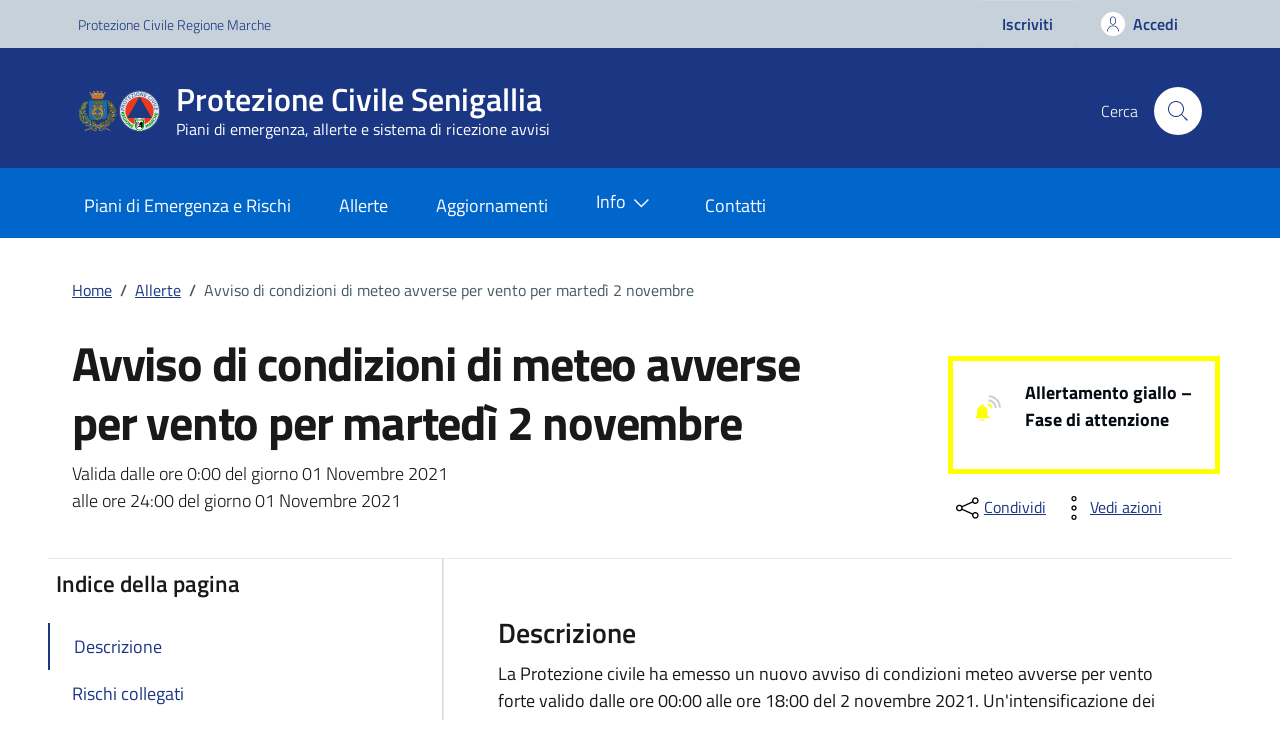

--- FILE ---
content_type: text/html; charset=UTF-8
request_url: https://www.protezionecivilesenigallia.it/allerte/avviso-di-condizioni-meteo-avverse-per-vento-forte-20211101/
body_size: 35645
content:
<!doctype html>
<html lang="it">
  <head>
    <meta charset="utf-8">
    <meta name="viewport" content="width=device-width, initial-scale=1, shrink-to-fit=no">
    <title>Avviso di condizioni di meteo avverse per vento per martedì 2 novembre del 01 Novembre 2021 &#8211; Protezione Civile Senigallia</title>
<meta name='robots' content='max-image-preview:large' />
<link rel='dns-prefetch' href='//code.jquery.com' />
<link rel="alternate" type="application/rss+xml" title="Protezione Civile del Comune di Senigallia - Sito Ufficiale &raquo; Feed" href="https://www.protezionecivilesenigallia.it/feed/" />
<link rel="alternate" type="application/rss+xml" title="Protezione Civile del Comune di Senigallia - Sito Ufficiale &raquo; Feed dei commenti" href="https://www.protezionecivilesenigallia.it/comments/feed/" />
<meta property="og:title" content="Avviso di condizioni di meteo avverse per vento per martedì 2 novembre del 01 Novembre 2021 &#8211; Protezione Civile Senigallia"/> 
<meta property="og:type" content="allerta "/>
<meta property="og:url" content="https://www.protezionecivilesenigallia.it/allerte/avviso-di-condizioni-meteo-avverse-per-vento-forte-20211101/"/> 
<meta property="og:site_name" content="Protezione Civile Senigallia "/>
<meta property="og:image" content="https://www.protezionecivilesenigallia.it/wp-content/uploads/custom/immagine_segnaposto.jpg"/>
<script type="text/javascript">
window._wpemojiSettings = {"baseUrl":"https:\/\/s.w.org\/images\/core\/emoji\/14.0.0\/72x72\/","ext":".png","svgUrl":"https:\/\/s.w.org\/images\/core\/emoji\/14.0.0\/svg\/","svgExt":".svg","source":{"concatemoji":"https:\/\/www.protezionecivilesenigallia.it\/wp-includes\/js\/wp-emoji-release.min.js?ver=6.3"}};
/*! This file is auto-generated */
!function(i,n){var o,s,e;function c(e){try{var t={supportTests:e,timestamp:(new Date).valueOf()};sessionStorage.setItem(o,JSON.stringify(t))}catch(e){}}function p(e,t,n){e.clearRect(0,0,e.canvas.width,e.canvas.height),e.fillText(t,0,0);var t=new Uint32Array(e.getImageData(0,0,e.canvas.width,e.canvas.height).data),r=(e.clearRect(0,0,e.canvas.width,e.canvas.height),e.fillText(n,0,0),new Uint32Array(e.getImageData(0,0,e.canvas.width,e.canvas.height).data));return t.every(function(e,t){return e===r[t]})}function u(e,t,n){switch(t){case"flag":return n(e,"\ud83c\udff3\ufe0f\u200d\u26a7\ufe0f","\ud83c\udff3\ufe0f\u200b\u26a7\ufe0f")?!1:!n(e,"\ud83c\uddfa\ud83c\uddf3","\ud83c\uddfa\u200b\ud83c\uddf3")&&!n(e,"\ud83c\udff4\udb40\udc67\udb40\udc62\udb40\udc65\udb40\udc6e\udb40\udc67\udb40\udc7f","\ud83c\udff4\u200b\udb40\udc67\u200b\udb40\udc62\u200b\udb40\udc65\u200b\udb40\udc6e\u200b\udb40\udc67\u200b\udb40\udc7f");case"emoji":return!n(e,"\ud83e\udef1\ud83c\udffb\u200d\ud83e\udef2\ud83c\udfff","\ud83e\udef1\ud83c\udffb\u200b\ud83e\udef2\ud83c\udfff")}return!1}function f(e,t,n){var r="undefined"!=typeof WorkerGlobalScope&&self instanceof WorkerGlobalScope?new OffscreenCanvas(300,150):i.createElement("canvas"),a=r.getContext("2d",{willReadFrequently:!0}),o=(a.textBaseline="top",a.font="600 32px Arial",{});return e.forEach(function(e){o[e]=t(a,e,n)}),o}function t(e){var t=i.createElement("script");t.src=e,t.defer=!0,i.head.appendChild(t)}"undefined"!=typeof Promise&&(o="wpEmojiSettingsSupports",s=["flag","emoji"],n.supports={everything:!0,everythingExceptFlag:!0},e=new Promise(function(e){i.addEventListener("DOMContentLoaded",e,{once:!0})}),new Promise(function(t){var n=function(){try{var e=JSON.parse(sessionStorage.getItem(o));if("object"==typeof e&&"number"==typeof e.timestamp&&(new Date).valueOf()<e.timestamp+604800&&"object"==typeof e.supportTests)return e.supportTests}catch(e){}return null}();if(!n){if("undefined"!=typeof Worker&&"undefined"!=typeof OffscreenCanvas&&"undefined"!=typeof URL&&URL.createObjectURL&&"undefined"!=typeof Blob)try{var e="postMessage("+f.toString()+"("+[JSON.stringify(s),u.toString(),p.toString()].join(",")+"));",r=new Blob([e],{type:"text/javascript"}),a=new Worker(URL.createObjectURL(r),{name:"wpTestEmojiSupports"});return void(a.onmessage=function(e){c(n=e.data),a.terminate(),t(n)})}catch(e){}c(n=f(s,u,p))}t(n)}).then(function(e){for(var t in e)n.supports[t]=e[t],n.supports.everything=n.supports.everything&&n.supports[t],"flag"!==t&&(n.supports.everythingExceptFlag=n.supports.everythingExceptFlag&&n.supports[t]);n.supports.everythingExceptFlag=n.supports.everythingExceptFlag&&!n.supports.flag,n.DOMReady=!1,n.readyCallback=function(){n.DOMReady=!0}}).then(function(){return e}).then(function(){var e;n.supports.everything||(n.readyCallback(),(e=n.source||{}).concatemoji?t(e.concatemoji):e.wpemoji&&e.twemoji&&(t(e.twemoji),t(e.wpemoji)))}))}((window,document),window._wpemojiSettings);
</script>
<style type="text/css">
img.wp-smiley,
img.emoji {
	display: inline !important;
	border: none !important;
	box-shadow: none !important;
	height: 1em !important;
	width: 1em !important;
	margin: 0 0.07em !important;
	vertical-align: -0.1em !important;
	background: none !important;
	padding: 0 !important;
}
</style>
	<link rel='stylesheet' id='acy_front_messages_css-css' href='https://www.protezionecivilesenigallia.it/wp-content/plugins/acymailing/media/css/front/messages.min.css?v=1693233507&#038;ver=6.3' type='text/css' media='all' />
<style id='safe-svg-svg-icon-style-inline-css' type='text/css'>
.safe-svg-cover{text-align:center}.safe-svg-cover .safe-svg-inside{display:inline-block;max-width:100%}.safe-svg-cover svg{height:100%;max-height:100%;max-width:100%;width:100%}

</style>
<link rel='stylesheet' id='dci-wp-style-css' href='https://www.protezionecivilesenigallia.it/wp-content/themes/design-comuni-wordpress-theme-main/style.css?ver=6.3' type='text/css' media='all' />
<link rel='stylesheet' id='dci-font-css' href='https://www.protezionecivilesenigallia.it/wp-content/themes/design-comuni-wordpress-theme-main/assets/css/fonts.css?ver=6.3' type='text/css' media='all' />
<link rel='stylesheet' id='dci-boostrap-italia-min-css' href='https://www.protezionecivilesenigallia.it/wp-content/themes/design-comuni-wordpress-theme-main/assets/css/bootstrap-italia.min.css?ver=6.3' type='text/css' media='all' />
<link rel='stylesheet' id='dci-comuni-css' href='https://www.protezionecivilesenigallia.it/wp-content/themes/design-comuni-wordpress-theme-main/assets/css/comuni.css?ver=6.3' type='text/css' media='all' />
<link rel='stylesheet' id='dci-print-style-css' href='https://www.protezionecivilesenigallia.it/wp-content/themes/design-comuni-wordpress-theme-main/print.css?ver=20190912' type='text/css' media='print' />
<link rel='stylesheet' id='custom-style-css' href='https://www.protezionecivilesenigallia.it/wp-content/themes/design-comuni-wordpress-theme-main-child/assets/css/custom.css?ver=1.1.6' type='text/css' media='all' />
<link rel='stylesheet' id='comunica_custom-css' href='https://www.protezionecivilesenigallia.it/wp-content/plugins/comunica/assets/css/comunica_custom.css?ver=6.3' type='text/css' media='all' />
<link rel='stylesheet' id='dataTables_filter-css' href='https://www.protezionecivilesenigallia.it/wp-content/plugins/comunica/assets/css/jquery.dataTables.css?ver=6.3' type='text/css' media='all' />
<script id="acy_front_messages_js-js-before" type="text/javascript">
var ACYM_AJAX_START = "https://www.protezionecivilesenigallia.it/wp-admin/admin-ajax.php";
            var ACYM_AJAX_PARAMS = "?action=acymailing_router&noheader=1&nocache=1769836208";
            var ACYM_AJAX = ACYM_AJAX_START + ACYM_AJAX_PARAMS;
</script>
<script type='text/javascript' src='https://www.protezionecivilesenigallia.it/wp-content/plugins/acymailing/media/js/front/messages.min.js?v=1693233507&#038;ver=6.3' id='acy_front_messages_js-js'></script>
<script type='text/javascript' src='https://code.jquery.com/jquery-3.7.0.min.js?ver=3.7.0' id='jquery-js'></script>
<script type='text/javascript' src='https://code.jquery.com/jquery-migrate-3.4.1.min.js?ver=3.4.1' id='jquery-migrate-js'></script>
<script type='text/javascript' src='https://www.protezionecivilesenigallia.it/wp-content/themes/design-comuni-wordpress-theme-main-child/assets/js/bootstrap-italia-custom-config.js?ver=6.3' id='bootstrap-italia-custom-config-js'></script>
<script type='text/javascript' src='https://www.protezionecivilesenigallia.it/wp-content/themes/design-comuni-wordpress-theme-main/assets/js/modernizr.custom.js?ver=6.3' id='dci-modernizr-js'></script>
<script type='text/javascript' src='https://www.protezionecivilesenigallia.it/wp-content/plugins/comunica/assets/js/jquery-3.6.0.min.js?ver=all' id='comunica_jquery-3.6.0-js'></script>
<script type='text/javascript' src='https://www.protezionecivilesenigallia.it/wp-content/plugins/comunica/assets/js/comunica_custom.js?ver=all' id='comunica-custom-js-js'></script>
<script type='text/javascript' src='https://www.protezionecivilesenigallia.it/wp-content/plugins/comunica/assets/js/datatables.min.js?ver=all' id='dataTables_filter-js-js'></script>
<link rel="https://api.w.org/" href="https://www.protezionecivilesenigallia.it/wp-json/" /><link rel="EditURI" type="application/rsd+xml" title="RSD" href="https://www.protezionecivilesenigallia.it/xmlrpc.php?rsd" />

<link rel="canonical" href="https://www.protezionecivilesenigallia.it/allerte/avviso-di-condizioni-meteo-avverse-per-vento-forte-20211101/" />
<link rel='shortlink' href='https://www.protezionecivilesenigallia.it/?p=2060' />
<link rel="alternate" type="application/json+oembed" href="https://www.protezionecivilesenigallia.it/wp-json/oembed/1.0/embed?url=https%3A%2F%2Fwww.protezionecivilesenigallia.it%2Fallerte%2Favviso-di-condizioni-meteo-avverse-per-vento-forte-20211101%2F" />
<link rel="alternate" type="text/xml+oembed" href="https://www.protezionecivilesenigallia.it/wp-json/oembed/1.0/embed?url=https%3A%2F%2Fwww.protezionecivilesenigallia.it%2Fallerte%2Favviso-di-condizioni-meteo-avverse-per-vento-forte-20211101%2F&#038;format=xml" />
 <!-- Custom <head> content -->
 <meta name="description" content="La Protezione civile ha emesso un nuovo avviso di condizioni meteo avverse per vento forte valido dalle ore 00:00 alle ore 18:00 del 2 novembre 2021. Un'intensificazione dei venti occidentali determinerà sulle Marche forti venti di Garbino. Venti provenienti da sud-ovest con raffiche fino a:" />
<meta name="meta_name" content="meta_value" /><link rel="icon" href="https://www.protezionecivilesenigallia.it/wp-content/uploads/2023/01/cropped-favicon-32x32.png" sizes="32x32" />
<link rel="icon" href="https://www.protezionecivilesenigallia.it/wp-content/uploads/2023/01/cropped-favicon-192x192.png" sizes="192x192" />
<link rel="apple-touch-icon" href="https://www.protezionecivilesenigallia.it/wp-content/uploads/2023/01/cropped-favicon-180x180.png" />
<meta name="msapplication-TileImage" content="https://www.protezionecivilesenigallia.it/wp-content/uploads/2023/01/cropped-favicon-270x270.png" />
  </head>
  <body class="allerta-template-default single single-allerta postid-2060">

    <!-- svg vault -->
<div class="svg-vault d-none">
    <svg version="1.1" xmlns="http://www.w3.org/2000/svg" xmlns:xlink="http://www.w3.org/1999/xlink">
        <defs>
           <symbol id="it-social-facebook" viewBox="0 0 32 32">
                <rect id="Rectangle-path-facebook" x="0" y="0.035" width="32" height="32" style="fill:none;"/>
                <path d="M18.48,32l0,-14.576l4.912,0l0.736,-5.696l-5.648,0l0,-3.648c0,-1.6 0.464,-2.768 2.832,-2.768l2.992,0l0,-5.088c-1.456,-0.154 -2.92,-0.229 -4.384,-0.224c-4.352,0 -7.328,2.656 -7.328,7.52l0,4.192l-4.896,0l0,5.712l4.896,0l0,14.576l5.888,0Z" style="fill-rule:nonzero;"/>
            </symbol>
            <symbol id="it-social-youtube" viewBox="0 0 32 32">
                <rect id="Rectangle-path-youtube" x="0" y="0.035" width="32" height="32" style="fill:none;"/>
                <path d="m31.77573,8.22108c0,-2.60747 -2.11214,-4.72101 -4.71821,-4.72101l-22.13523,0c-2.60606,0 -4.71821,2.11355 -4.71821,4.72101l0,12.65813c0,2.60747 2.11214,4.72101 4.71821,4.72101l22.13523,0c2.60606,0 4.71821,-2.11355 4.71821,-4.72101l0,-12.65813zm-18.94299,11.66993l0,-11.89023l9.01616,5.94494l-9.01616,5.94529z" style="fill-rule:nonzero;"/>
            </symbol>
            <symbol id="it-social-instagram" viewBox="0 0 32 32">
                <rect id="Rectangle-path-instagram" x="0" y="0.035" width="32" height="32" style="fill:none;"/>
                <path d="m30.68965,1.37694c-0.80291,-0.80313 -1.7651,-1.20452 -2.88606,-1.20452l-23.71288,0c-1.12132,0 -2.08321,0.40153 -2.88635,1.20452c-0.80299,0.80277 -1.20437,1.76481 -1.20437,2.88591l0,23.71266c0,1.12095 0.40131,2.08321 1.20437,2.88606c0.80313,0.80291 1.76525,1.20459 2.88635,1.20459l23.71259,0c1.12073,0 2.08321,-0.40168 2.88613,-1.20459c0.80313,-0.80284 1.20415,-1.7651 1.20415,-2.88606l0,-23.71266c-0.00007,-1.12132 -0.40102,-2.08285 -1.20394,-2.88591zm-19.23787,10.28828c1.25266,-1.21106 2.75813,-1.81688 4.51617,-1.81688c1.77165,0 3.28388,0.60582 4.53683,1.81688c1.25295,1.21128 1.87907,2.67529 1.87907,4.39174c0,1.71623 -0.62611,3.18031 -1.87907,4.39123c-1.25295,1.21157 -2.76467,1.81732 -4.53683,1.81732c-1.75798,0 -3.26329,-0.60626 -4.51617,-1.81732c-1.25295,-1.21106 -1.87936,-2.675 -1.87936,-4.39123c0,-1.71645 0.6264,-3.18038 1.87936,-4.39174zm16.82942,15.4593c0,0.35964 -0.12495,0.66059 -0.37389,0.90299c-0.24967,0.24218 -0.54684,0.36335 -0.89324,0.36335l-22.19651,0c-0.35986,0 -0.66117,-0.12116 -0.90321,-0.36335c-0.2424,-0.24189 -0.36349,-0.54335 -0.36349,-0.90299l0,-13.45565l2.92766,0c-0.27673,0.87222 -0.41513,1.77907 -0.41513,2.72016c0,2.65842 0.96888,4.92476 2.90686,6.80084c1.93819,1.87536 4.27065,2.81347 6.99765,2.81347c1.79958,0 3.4606,-0.42931 4.98381,-1.2875c1.5227,-0.8587 2.72627,-2.02467 3.61282,-3.49908c0.88604,-1.47434 1.32903,-3.08366 1.32903,-4.82767c0,-0.9411 -0.13891,-1.84772 -0.41564,-2.72016l2.80344,0l0,13.45565l-0.00015,0l0,-0.00007zm0,-18.54288c0,0.40146 -0.1384,0.74066 -0.41571,1.01746c-0.27673,0.27702 -0.61571,0.41535 -1.01739,0.41535l-3.61282,0c-0.40124,0 -0.74073,-0.1384 -1.01746,-0.41535c-0.2768,-0.2768 -0.41513,-0.616 -0.41513,-1.01746l0,-3.42577c0,-0.38764 0.13833,-0.72328 0.41513,-1.00713c0.2768,-0.28371 0.61629,-0.42575 1.01746,-0.42575l3.61282,0c0.40168,0 0.74073,0.14196 1.01739,0.42575c0.27724,0.28386 0.41571,0.61949 0.41571,1.00713l0,3.42577z" style="fill-rule:nonzero;"/>
            </symbol>
            <symbol id="it-social-twitter" viewBox="0 0 32 32">
                <rect id="Rectangle-path-twitter" x="0" y="0.035" width="32" height="32" style="fill:none;"/>
                <path d="M10.055,29.037c0.04,0 0.08,0 0.119,0c10.185,0 18.565,-8.38 18.565,-18.565c0,-0.04 0,-0.079 0,-0.119l0,-0.849c1.276,-0.934 2.38,-2.084 3.261,-3.397c-1.199,0.528 -2.47,0.878 -3.771,1.036c1.361,-0.81 2.386,-2.082 2.888,-3.584c-1.309,0.745 -2.733,1.267 -4.213,1.546c-1.241,-1.322 -2.976,-2.072 -4.789,-2.072c-3.6,0 -6.564,2.956 -6.574,6.556c-0.004,0.503 0.053,1.005 0.17,1.494c-5.284,-0.237 -10.227,-2.709 -13.588,-6.794c-1.751,2.977 -0.857,6.855 2.021,8.765c-1.042,-0.025 -2.063,-0.305 -2.972,-0.816c0.002,3.145 2.26,5.87 5.35,6.455c-0.552,0.156 -1.124,0.236 -1.698,0.237c-0.415,0.007 -0.83,-0.021 -1.24,-0.084c0.86,2.664 3.332,4.499 6.131,4.552c-2.322,1.83 -5.195,2.824 -8.152,2.819c-0.523,0 -1.045,-0.034 -1.563,-0.102c3,1.921 6.493,2.936 10.055,2.922" style="fill-rule:nonzero;"/>
            </symbol>
            <symbol id="it-social-linkedin" viewBox="0 0 32 32">
                <rect id="Rectangle-path-linkedin" x="0" y="0.035" width="32" height="32" style="fill:none;"/>
                <path d="M24.062,10.087c-2.559,-0.087 -4.97,1.237 -6.268,3.445l0,-2.877l-6.447,0l0,21.31l6.624,0l0,-10.566c0,-2.789 0.515,-5.488 3.978,-5.488c3.463,0 3.427,3.197 3.427,5.665l0,10.389l6.624,0l0,-11.721c0,-5.736 -1.225,-10.157 -7.938,-10.157Zm-20.191,-10.087c-0.006,0 -0.012,0 -0.017,0c-2.114,0 -3.854,1.74 -3.854,3.854c0,2.113 1.74,3.853 3.854,3.853c2.107,0 3.843,-1.728 3.853,-3.836c0,-0.012 0,-0.023 0,-0.035c0,-2.104 -1.731,-3.836 -3.836,-3.836c0,0 0,0 0,0Zm-3.321,10.655l0,21.31l6.589,0l0,-21.31l-6.589,0Zm23.512,-0.533c-2.552,-0.094 -4.961,1.216 -6.268,3.41l0,-2.877l-6.447,0l0,21.31l6.624,0l0,-10.566c0,-2.789 0.515,-5.488 3.978,-5.488c3.463,0 3.427,3.197 3.427,5.665l0,10.389l6.624,0l0,-11.721c0,-5.736 -1.225,-10.157 -7.938,-10.157l0,0.035Zm-23.512,21.843l6.589,0l0,-21.31l-6.589,0l0,21.31Zm3.321,-31.965c-0.006,0 -0.012,0 -0.017,0c-2.114,0 -3.854,1.74 -3.854,3.854c0,2.113 1.74,3.853 3.854,3.853c2.107,0 3.843,-1.728 3.853,-3.836c0,-0.012 0,-0.023 0,-0.035c0,-2.104 -1.731,-3.836 -3.836,-3.836c0,0 0,0 0,0Z" style="fill-rule:nonzero;"/>
            </symbol>
            <symbol id="search" viewBox="0 0 16 17">
                <rect id="Rectangle-path-linkedin" x="0" y="0.035" width="32" height="32" style="fill:none;"/>
                <path
                fill-rule="evenodd"
                clip-rule="evenodd"
                d="M11.2582 10.6548H10.5432L10.2947 10.408C11.1727 9.38413 11.7067 8.05678 11.7067 6.60245C11.7067 3.3696 9.08619 0.749101 5.85334 0.749101C2.6205 0.749101 0 3.3696 0 6.60245C0 9.83529 2.6205 12.4558 5.85334 12.4558C7.30768 12.4558 8.63413 11.9227 9.65802 11.0456L9.90656 11.2923V12.0055L14.4073 16.5L15.75 15.1573L11.2582 10.6548ZM5.85334 10.6548C3.61467 10.6548 1.80103 8.84113 1.80103 6.60245C1.80103 4.36467 3.61467 2.55013 5.85334 2.55013C8.09112 2.55013 9.90566 4.36467 9.90566 6.60245C9.90566 8.84113 8.09112 10.6548 5.85334 10.6548Z"
                fill="#BACCD9"
                />
            </symbol>
            <symbol id="it-arrow-down" viewBox="0 0 32 32">
                <rect id="Rectangle-path-arrow-down" x="0" y="0.035" width="32" height="32" style="fill:none;"/>
                <path d="M17.895,31.25l11.639,-11.638c0.271,-0.253 0.425,-0.607 0.425,-0.977c0,-0.732 -0.603,-1.335 -1.335,-1.335c-0.37,0 -0.724,0.154 -0.976,0.425l-10.322,10.304l0,-26.694c0,-0.732 -0.603,-1.335 -1.335,-1.335c-0.732,0 -1.335,0.603 -1.335,1.335l0,26.694l-10.304,-10.268c-0.252,-0.271 -0.606,-0.425 -0.976,-0.425c-0.732,0 -1.335,0.602 -1.335,1.335c0,0.37 0.154,0.724 0.425,0.976l11.71,11.603c1.029,1 2.69,1 3.719,0Z" style="fill-rule:nonzero;"/>
            </symbol>
            <symbol id="it-arrow-left" viewBox="0 0 32 32">
                <rect id="Rectangle-path-arrow-left" x="0" y="0.035" width="32" height="32" style="fill:none;"/>
                <path d="M0.787,17.887l11.589,11.625c0.248,0.254 0.588,0.397 0.943,0.397c0.354,0 0.694,-0.143 0.942,-0.397c0.516,-0.517 0.516,-1.367 0,-1.884l-10.257,-10.292l26.663,0c0.731,0 1.333,-0.602 1.333,-1.333c0,-0.732 -0.602,-1.333 -1.333,-1.333l-26.663,0l10.292,-10.292c0.247,-0.251 0.385,-0.59 0.385,-0.942c0,-0.738 -0.607,-1.345 -1.345,-1.345c-0.361,0 -0.707,0.145 -0.96,0.403l-11.589,11.625c-0.503,0.497 -0.787,1.176 -0.787,1.884c0,0.707 0.284,1.386 0.787,1.884Z" style="fill-rule:nonzero;"/>
            </symbol>
            <symbol id="it-arrow-right" viewBox="0 0 32 32">
                <rect id="Rectangle-path-arrow-right" x="0" y="0.035" width="32" height="32" style="fill:none;"/>
                <path d="M31.213,17.887l-11.589,11.625c-0.248,0.254 -0.588,0.397 -0.943,0.397c-0.354,0 -0.694,-0.143 -0.942,-0.397c-0.516,-0.517 -0.516,-1.367 0,-1.884l10.257,-10.292l-26.663,0c-0.731,0 -1.333,-0.602 -1.333,-1.333c0,-0.732 0.602,-1.333 1.333,-1.333l26.663,0l-10.292,-10.292c-0.247,-0.251 -0.385,-0.59 -0.385,-0.942c0,-0.738 0.607,-1.345 1.345,-1.345c0.361,0 0.707,0.145 0.96,0.403l11.589,11.625c0.503,0.497 0.787,1.176 0.787,1.884c0,0.707 -0.284,1.386 -0.787,1.884Z" style="fill-rule:nonzero;"/>
            </symbol>
            <symbol id="it-arrow-up" viewBox="0 0 32 32">
                <rect id="Rectangle-path-arrow-up" x="0" y="0.035" width="32" height="32" style="fill:none;"/>
                <path d="M17.895,0.75l11.639,11.638c0.271,0.253 0.425,0.607 0.425,0.977c0,0.732 -0.603,1.335 -1.335,1.335c-0.37,0 -0.724,-0.154 -0.976,-0.425l-10.322,-10.304l0,26.694c0,0.732 -0.603,1.335 -1.335,1.335c-0.732,0 -1.335,-0.603 -1.335,-1.335l0,-26.694l-10.304,10.268c-0.252,0.271 -0.606,0.425 -0.976,0.425c-0.732,0 -1.335,-0.602 -1.335,-1.335c0,-0.37 0.154,-0.724 0.425,-0.976l11.71,-11.603c1.029,-1 2.69,-1 3.719,0Z" style="fill-rule:nonzero;"/>
            <symbol id="svg-building" viewBox="0 0 32 32">
                <rect id="Rectangle-path-search" x="0" y="0.035" width="32" height="32" style="fill:none;"/>
                <path id="Rectangle-path-search-Oval-2" d="M20.743,23.178c-2.172,1.659 -4.887,2.645 -7.831,2.645c-7.131,0 -12.912,-5.78 -12.912,-12.911c0,-7.131 5.781,-12.912 12.912,-12.912c7.131,0 12.911,5.781 12.911,12.912c0,2.944 -0.986,5.659 -2.645,7.831l8.318,8.318c0.672,0.672 0.672,1.762 0,2.435c-0.673,0.672 -1.763,0.672 -2.435,0l-8.318,-8.318Zm-7.831,-19.735c-5.23,0 -9.469,4.239 -9.469,9.469c0,5.229 4.239,9.468 9.469,9.468l0.061,0c5.201,-0.033 9.407,-4.259 9.407,-9.468c0,-5.209 -4.206,-9.436 -9.407,-9.469l-0.061,0Z" style="fill-rule:nonzero;"/>
            </symbol>
            <symbol id="svg-cancel-large" viewBox="0 0 32 32">
                <rect id="Rectangle-path-circle-large" x="0" y="0.035" width="32" height="32" style="fill:none;"/>
                <path d="M16,15.653l15.081,-15.082c0.307,0.307 0.613,0.613 0.919,0.919l-15.081,15.081l13.938,13.939l-0.918,0.919l-13.939,-13.939l-13.939,13.939l-0.918,-0.919l13.938,-13.939l-15.081,-15.081l0.919,-0.919l15.081,15.082Z" style="fill-rule:nonzero;"/>
            </symbol>
            <symbol id="svg-search" viewBox="0 0 32 32">
                <rect id="Rectangle-path-search" x="0" y="0.035" width="32" height="32" style="fill:none;"/>
                <path id="Rectangle-path-search-Oval-2" d="M20.743,23.178c-2.172,1.659 -4.887,2.645 -7.831,2.645c-7.131,0 -12.912,-5.78 -12.912,-12.911c0,-7.131 5.781,-12.912 12.912,-12.912c7.131,0 12.911,5.781 12.911,12.912c0,2.944 -0.986,5.659 -2.645,7.831l8.318,8.318c0.672,0.672 0.672,1.762 0,2.435c-0.673,0.672 -1.763,0.672 -2.435,0l-8.318,-8.318Zm-7.831,-19.735c-5.23,0 -9.469,4.239 -9.469,9.469c0,5.229 4.239,9.468 9.469,9.468l0.061,0c5.201,-0.033 9.407,-4.259 9.407,-9.468c0,-5.209 -4.206,-9.436 -9.407,-9.469l-0.061,0Z" style="fill-rule:nonzero;"/>
            </symbol>
        </defs>
    </svg>
</div>
<!-- /end svg vault -->
    <div class="svg-vault d-none"><svg xmlns="http://www.w3.org/2000/svg"><symbol id="it-arrow-down-circle" viewBox="0 0 24 24"><path d="M15.6 13.2l.7.7-4.3 4.3-4.3-4.3.7-.7 3.1 3.1V7h1v9.2l3.1-3zM22 12c0 5.5-4.5 10-10 10S2 17.5 2 12 6.5 2 12 2s10 4.5 10 10zm-1 0c0-5-4-9-9-9s-9 4-9 9 4 9 9 9 9-4 9-9z"/></symbol><symbol id="it-arrow-down-triangle" viewBox="0 0 24 24"><path d="M9.2 12h5.6c.6 0 1 .5 1 1 0 .3-.1.5-.3.7L12 17.3l-3.5-3.6c-.4-.4-.4-1 0-1.4.2-.2.4-.3.7-.3z"/></symbol><symbol id="it-arrow-down" viewBox="0 0 24 24"><path d="M17.9 13.2l-5.4 5.3V3h-1v15.5l-5.4-5.3-.7.7 6.6 6.5 6.6-6.5-.7-.7z"/></symbol><symbol id="it-arrow-left-circle" viewBox="0 0 24 24"><path d="M7.7 11.5H17v1H7.8l3 3.1-.7.7L5.8 12l4.3-4.3.7.7-3.1 3.1zM22 12c0 5.5-4.5 10-10 10S2 17.5 2 12 6.5 2 12 2s10 4.5 10 10zm-1 0c0-5-4-9-9-9s-9 4-9 9 4 9 9 9 9-4 9-9z"/></symbol><symbol id="it-arrow-left-triangle" viewBox="0 0 24 24"><path d="M12 9.2v5.6c0 .6-.5 1-1 1-.3 0-.5-.1-.7-.3L6.8 12l3.5-3.5c.4-.4 1-.4 1.4 0 .2.2.3.4.3.7z"/></symbol><symbol id="it-arrow-right-circle" viewBox="0 0 24 24"><path d="M13.9 7.7l4.3 4.3-4.3 4.3-.7-.7 3.1-3.1H7v-1h9.2l-3-3.1.7-.7zM22 12c0 5.5-4.5 10-10 10S2 17.5 2 12 6.5 2 12 2s10 4.5 10 10zm-1 0c0-5-4-9-9-9s-9 4-9 9 4 9 9 9 9-4 9-9z"/></symbol><symbol id="it-arrow-left" viewBox="0 0 24 24"><path d="M21 11.5H5.5l5.3-5.4-.7-.7L3.6 12l6.5 6.6.7-.7-5.3-5.4H21v-1z"/></symbol><symbol id="it-arrow-right-triangle" viewBox="0 0 24 24"><path d="M12 14.8V9.2c0-.6.5-1 1-1 .3 0 .5.1.7.3l3.5 3.5-3.5 3.5c-.4.4-1 .4-1.4 0-.2-.2-.3-.4-.3-.7z"/></symbol><symbol id="it-arrow-right" viewBox="0 0 24 24"><path d="M13.9 5.4l-.7.7 5.3 5.4H3v1h15.5l-5.3 5.4.7.7 6.6-6.6-6.6-6.6z"/></symbol><symbol id="it-arrow-up-circle" viewBox="0 0 24 24"><path d="M12 5.8l4.3 4.3-.7.7-3.1-3.1V17h-1V7.8l-3.1 3-.7-.7L12 5.8zM22 12c0 5.5-4.5 10-10 10S2 17.5 2 12 6.5 2 12 2s10 4.5 10 10zm-1 0c0-5-4-9-9-9s-9 4-9 9 4 9 9 9 9-4 9-9z"/></symbol><symbol id="it-arrow-up-triangle" viewBox="0 0 24 24"><path d="M14.8 12H9.2c-.6 0-1-.5-1-1 0-.3.1-.5.3-.7L12 6.8l3.5 3.5c.4.4.4 1 0 1.4-.2.2-.4.3-.7.3z"/></symbol><symbol id="it-arrow-up" viewBox="0 0 24 24"><path d="M18.6 10.1L12 3.5l-6.6 6.6.7.7 5.4-5.3V21h1V5.5l5.4 5.3.7-.7z"/></symbol><symbol id="it-ban" viewBox="0 0 24 24"><path d="M12 2C6.5 2 2 6.5 2 12s4.5 10 10 10 10-4.5 10-10S17.5 2 12 2zM5.2 17.6C3.8 16 3.1 14 3.1 11.9s.7-4.1 2.1-5.7l12.7 12.7C14 22 8.3 21.4 5.2 17.6zm13.4.5L5.9 5.4c3.7-3.3 9.4-3 12.7.7 3.1 3.4 3.1 8.6 0 12z"/></symbol><symbol id="it-behance" viewBox="0 0 24 24"><path d="M7.8 5.8c.5 0 1.1 0 1.6.2.4.1.9.3 1.2.5.4.1.7.5.9.8.2.5.3 1 .3 1.4 0 .5-.1 1.1-.4 1.5-.3.4-.8.8-1.3 1 .7.2 1.3.6 1.7 1.1.4.6.6 1.3.6 2 0 .5-.1 1.1-.3 1.6-.2.4-.6.8-1 1.1-.4.3-.9.5-1.4.6-.6.4-1.2.4-1.7.4H2V5.8h5.8zm-.3 5c.4 0 .8-.1 1.2-.4.3-.3.5-.7.4-1.1 0-.3 0-.5-.1-.8-.1-.1-.2-.3-.4-.4-.2-.1-.4-.2-.6-.2-.2 0-.5-.1-.7-.1H4.7v2.9l2.8.1zm.1 5.2c.3 0 .5 0 .8-.1l.6-.3c.2-.1.3-.3.4-.5.1-.3.2-.5.2-.8 0-.5-.2-1-.5-1.3-.4-.3-.9-.4-1.4-.4h-3V16h2.9zm8.6-.1c.4.4 1 .6 1.6.5.4 0 .9-.1 1.3-.4.3-.2.5-.5.6-.8h2.1c-.2.9-.8 1.7-1.6 2.3-.8.5-1.7.7-2.6.7-.6 0-1.3-.1-1.9-.3-1.1-.4-2-1.3-2.3-2.4-.2-.6-.3-1.2-.3-1.9 0-.6.1-1.3.3-1.9.2-.6.5-1.1.9-1.5.4-.4.9-.8 1.4-1 .7-.2 1.3-.3 1.9-.3.7 0 1.4.1 2 .4.5.3 1 .7 1.4 1.2.4.5.6 1.1.8 1.7.2.7.2 1.3.2 2h-6.4c0 .6.2 1.2.6 1.7zm2.8-4.7c-.4-.3-.9-.5-1.4-.5-.3 0-.7 0-1 .2-.2.1-.5.3-.6.5-.2.2-.3.4-.3.6-.1.2-.1.4-.1.6h4c-.1-.5-.3-1-.6-1.4zm-3.9-4.6h5v1.2h-5V6.6z"/></symbol><symbol id="it-bookmark" viewBox="0 0 24 24"><path d="M18 22.7l-6-6-6 6V2h12v20.7zm-6-7.4l5 5V3H7v17.3l5-5z"/></symbol><symbol id="it-box" viewBox="0 0 24 24"><path d="M21 2H3v4h1v16h16V6h1V2zm-2 19H5V6h14v15zm1-16H4V3h16v2z"/><path d="M8 8h8v1H8z"/></symbol><symbol id="it-burger" viewBox="0 0 24 24"><path d="M22 5v1H2V5h20zM2 12.5h20v-1H2v1zM2 19h20v-1H2v1z"/></symbol><symbol id="it-calendar" viewBox="0 0 24 24"><path d="M20.5 4H17V3h-1v1H8V3H7v1H3.5C2.7 4 2 4.7 2 5.5v13c0 .8.7 1.5 1.5 1.5h17c.8 0 1.5-.7 1.5-1.5v-13c0-.8-.7-1.5-1.5-1.5zm.5 14.5c0 .3-.2.5-.5.5h-17c-.3 0-.5-.2-.5-.5v-13c0-.3.2-.5.5-.5H7v1h1V5h8v1h1V5h3.5c.3 0 .5.2.5.5v13zM4 8h16v1H4V8z"/></symbol><symbol id="it-camera" viewBox="0 0 24 24"><path d="M20.5 20h-17c-.8 0-1.5-.7-1.5-1.5v-10C2 7.7 2.7 7 3.5 7h4.3l1.5-2.3c.3-.4.7-.7 1.2-.7h3c.5 0 .9.3 1.2.7L16.2 7h4.3c.8 0 1.5.7 1.5 1.5v10c0 .8-.7 1.5-1.5 1.5zM3.5 8c-.3 0-.5.2-.5.5v10c0 .3.2.5.5.5h17c.3 0 .5-.2.5-.5v-10c0-.3-.2-.5-.5-.5h-4.8l-1.8-2.8-.4-.2h-3l-.4.2L8.3 8H3.5zM12 18c-2.8 0-5-2.2-5-5s2.2-5 5-5 5 2.2 5 5-2.2 5-5 5zm0-9c-2.2 0-4 1.8-4 4s1.8 4 4 4 4-1.8 4-4-1.8-4-4-4zM7 5H4v1h3V5z"/></symbol><symbol id="it-card" viewBox="0 0 24 24"><path d="M20.5 5h-17C2.7 5 2 5.7 2 6.5v11c0 .8.7 1.5 1.5 1.5h17c.8 0 1.5-.7 1.5-1.5v-11c0-.8-.7-1.5-1.5-1.5zM3 9h18v3H3V9zm18 8.5c0 .3-.2.5-.5.5h-17c-.3 0-.5-.2-.5-.5V13h18v4.5zM3 8V6.5c0-.3.2-.5.5-.5h17c.3 0 .5.2.5.5V8H3zm5 7H4v-1h4v1z"/></symbol><symbol id="it-chart-line" viewBox="0 0 24 24"><path d="M21 20v1H3V3h1v17z"/><path d="M10.5 9.2l2.5 2.5 6-6v3.8h1V4h-5.5v1h3.8L13 10.3l-2.5-2.5-4.3 4.3.6.8z"/></symbol><symbol id="it-check-circle" viewBox="0 0 24 24"><path d="M17.1 7.9l.7.7-7.8 7.6-4.7-4.6.7-.7 4 3.9 7.1-6.9zM22 12c0 5.5-4.5 10-10 10S2 17.5 2 12 6.5 2 12 2s10 4.5 10 10zm-1 0c0-5-4-9-9-9s-9 4-9 9 4 9 9 9 9-4 9-9z"/></symbol><symbol id="it-check" viewBox="0 0 24 24"><path d="M9.6 16.9L4 11.4l.8-.7 4.8 4.8 8.5-8.4.7.7-9.2 9.1z"/></symbol><symbol id="it-chevron-left" viewBox="0 0 24 24"><path d="M14.6 17.2L9 11.6 14.6 6l.8.7-4.9 4.9 4.9 4.9z"/></symbol><symbol id="it-chevron-right" viewBox="0 0 24 24"><path d="M9.8 17.2l-.8-.7 4.9-4.9L9 6.7l.8-.7 5.6 5.6z"/></symbol><symbol id="it-clip" viewBox="0 0 24 24"><path d="M11 22c-1.6.1-2.9-1.2-3-2.8V6c0-2.2 1.8-4 4-4s4 1.8 4 4v10h-1V6c0-1.7-1.3-3-3-3S9 4.3 9 6v13c0 1.1.9 2 2 2s2-.9 2-2V8c0-.6-.4-1-1-1s-1 .4-1 1v8h-1V8c0-1.1.9-2 2-2s2 .9 2 2v11c.1 1.6-1.2 2.9-2.8 3H11z"/></symbol><symbol id="it-clock" viewBox="0 0 24 24"><path d="M11.5 5h1v7.5H7v-1h4.5V5zM22 12c0 5.5-4.5 10-10 10S2 17.5 2 12 6.5 2 12 2s10 4.5 10 10zm-1 0c0-5-4-9-9-9s-9 4-9 9 4 9 9 9 9-4 9-9z"/></symbol><symbol id="it-close-big" viewBox="0 0 24 24"><path d="M12.7 12l6.7 6.6-.8.8-6.6-6.7-6.6 6.7-.8-.8 6.7-6.6-6.7-6.6.8-.8 6.6 6.7 6.6-6.7.8.8-6.7 6.6z"/></symbol><symbol id="it-close-circle" viewBox="0 0 24 24"><path d="M16.3 8.3L12.6 12l3.7 3.6-.7.7-3.7-3.6-3.6 3.6-.7-.7 3.6-3.6-3.6-3.7.7-.7 3.6 3.7 3.7-3.7.7.7zM22 12c0 5.5-4.5 10-10 10S2 17.5 2 12 6.5 2 12 2s10 4.5 10 10zm-1 0c0-5-4-9-9-9s-9 4-9 9 4 9 9 9 9-4 9-9z"/></symbol><symbol id="it-close" viewBox="0 0 24 24"><path d="M12.7 12l3.7 3.6-.8.8-3.6-3.7-3.6 3.7-.8-.8 3.7-3.6-3.7-3.6.8-.8 3.6 3.7 3.6-3.7.8.8-3.7 3.6z"/></symbol><symbol id="it-code-circle" viewBox="0 0 24 24"><path d="M19 12l-2.9 2.9-.7-.8 2.1-2.1-2.1-2.1.7-.8L19 12zM7.9 9.1L5 12l2.9 2.9.7-.8L6.5 12l2.1-2.1-.7-.8zM22 12c0 5.5-4.5 10-10 10S2 17.5 2 12 6.5 2 12 2s10 4.5 10 10zm-1 0c0-5-4-9-9-9s-9 4-9 9 4 9 9 9 9-4 9-9zM9.6 16.5l1 .3 3.7-9.3-.9-.3-3.8 9.3z"/></symbol><symbol id="it-collapse" viewBox="0 0 24 24"><path d="M16.5 15.4l-4.9-4.9-4.9 4.9-.7-.8L11.6 9l5.6 5.6z"/></symbol><symbol id="it-comment" viewBox="0 0 24 24"><path d="M19 3H5c-1.1 0-2 .9-2 2v10c0 1.1.9 2 2 2h2v5.4l1.7-1.7 3.7-3.7H19c1.1 0 2-.9 2-2V5c0-1.1-.9-2-2-2zm1 12c.1.5-.3.9-.8 1H12l-4 4v-4H5c-.5.1-.9-.3-1-.8V5c-.1-.5.3-.9.8-1H19c.5-.1.9.3 1 .8V15zM9 10c.1.5-.3.9-.8 1H8c-.5.1-.9-.3-1-.8V10c-.1-.5.3-.9.8-1H8c.5-.1.9.3 1 .8v.2zm4 0c0 .6-.4 1-1 1s-1-.4-1-1 .4-1 1-1 1 .4 1 1zm4 0c0 .6-.4 1-1 1s-1-.4-1-1 .4-1 1-1 1 .4 1 1z"/></symbol><symbol id="it-copy" viewBox="0 0 24 24"><path d="M19.5 4H18v-.6c-.1-.8-.7-1.4-1.5-1.4h-11c-.8 0-1.4.6-1.5 1.4v15.2c.1.8.7 1.4 1.5 1.4H7v.6c.1.8.7 1.4 1.5 1.4h11c.8 0 1.4-.6 1.5-1.4V5.4c-.1-.8-.7-1.4-1.5-1.4zM5 18.6V3.4c0-.2.3-.4.5-.4h11c.2 0 .5.2.5.4v15.2c0 .2-.3.4-.5.4h-11c-.2 0-.5-.2-.5-.4zm15 2c0 .2-.3.4-.5.4h-11c-.2 0-.5-.2-.5-.4V20h8.5c.8 0 1.4-.6 1.5-1.4V5h1.5c.2 0 .5.2.5.4v15.2z"/></symbol><symbol id="it-delete" viewBox="0 0 24 24"><path d="M15.5 4v-.5c0-.8-.7-1.5-1.5-1.5h-4c-.8 0-1.5.7-1.5 1.5V4H3v1h2v15.5c0 .8.7 1.5 1.5 1.5h11c.8 0 1.5-.7 1.5-1.5V5h2V4h-5.5zm-6-.5c0-.3.2-.5.5-.5h4c.3 0 .5.2.5.5V4h-5v-.5zm8.5 17c0 .3-.2.5-.5.5h-11c-.3 0-.5-.2-.5-.5V5h12v15.5z"/><path d="M11.5 8h1v10h-1zM8 8h1v10H8zM15 8h1v10h-1z"/></symbol><symbol id="it-designers-italia" viewBox="0 0 24 24"><path d="M8.7 20.2v-13h3.6v13.1l-3.6-.1zM23 10.1h-3.3v6.5c0 .2.1.4.3.6s.4.2.8.2h2.1l.2 2.8c-1.2.3-2.1.4-2.8.4-1.6 0-2.7-.3-3.3-1.1-.6-.7-.9-2-.9-3.9v-12h3.6v3.6H23v2.9zm-19.8 1c-.6 0-1.2-.2-1.6-.6-.4-.4-.6-.9-.6-1.5s.2-1.1.6-1.5c.4-.5.9-.7 1.6-.7s1.1.2 1.5.6c.4.5.6 1 .6 1.6s-.2 1.1-.6 1.5-.9.6-1.5.6z"/></symbol><symbol id="it-download" viewBox="0 0 24 24"><path d="M12 14.2L7.7 9.9l.7-.7 3.1 3.1V3h1v9.2l3.1-3 .7.7-4.3 4.3zm7-2.2v7.5c0 .3-.2.5-.5.5h-13c-.3 0-.5-.2-.5-.5V12H4v7.5c0 .8.7 1.5 1.5 1.5h13c.8 0 1.5-.7 1.5-1.5V12h-1z"/></symbol><symbol id="it-error" viewBox="0 0 24 24"><path d="M11.5 14.2V5.7h1.2v8.5h-1.2zm-.1 4.1h1.2v-1.8h-1.2v1.8zM22 7.9v8.3L16.1 22H7.9L2 16.2V7.9L7.9 2h8.2L22 7.9zm-1 .4L15.7 3H8.3L3 8.3v7.5L8.3 21h7.4l5.3-5.2V8.3z"/></symbol><symbol id="it-exchange-circle" viewBox="0 0 24 24"><path d="M12 2C6.5 2 2 6.5 2 12s4.5 10 10 10 10-4.5 10-10S17.5 2 12 2zm0 19c-5 0-9-4-9-9s4-9 9-9 9 4 9 9-4 9-9 9zm5.1-8.9l.8.8-4.3 4.3c-.3.3-.7.4-1.1.4-.4 0-.8-.1-1.1-.4L9 14.7V17H8v-4h4v1H9.7l2.4 2.5h.8l4.2-4.4zm-6-4.6l-4.2 4.4-.8-.8 4.3-4.3c.3-.3.7-.4 1.1-.4.4 0 .8.1 1.1.4L15 9.3V7h1v4h-4v-1h2.3l-2.4-2.5h-.8z"/></symbol><symbol id="it-expand" viewBox="0 0 24 24"><path d="M11.6 15.4L6 9.8l.7-.8 4.9 4.9L16.5 9l.7.8z"/></symbol><symbol id="it-external-link" viewBox="0 0 24 24"><path d="M21 3v6h-1V4.7l-7.6 7.7-.8-.8L19.3 4H15V3h6zm-4 16.5c0 .3-.2.5-.5.5h-12c-.3 0-.5-.2-.5-.5v-12c0-.3.2-.5.5-.5H12V6H4.5C3.7 6 3 6.7 3 7.5v12c0 .8.7 1.5 1.5 1.5h12c.8 0 1.5-.7 1.5-1.5V12h-1v7.5z"/></symbol><symbol id="it-facebook-square" viewBox="0 0 24 24"><path d="M17 0H1C.4 0 0 .4 0 1v16c0 .6.4 1 1 1h8.6v-6.9H7.3V8.3h2.3v-2c-.1-1 .2-1.9.9-2.6s1.6-1.1 2.6-1c.7 0 1.4 0 2.1.1v2.4h-1.4c-1.1 0-1.3.5-1.3 1.3v1.7h2.7l-.4 2.7h-2.3v7H17c.6 0 1-.4 1-1V1c0-.6-.4-1-1-1z" transform="translate(3 3)"/></symbol><symbol id="it-facebook" viewBox="0 0 24 24"><path d="M13.6 22v-9.1h3.1l.5-3.6h-3.5V7.1c0-1 .3-1.7 1.8-1.7h1.9V2.1c-1.1-.1-2-.1-3-.1-2.7 0-4.6 1.7-4.6 4.7v2.6h-3v3.6h3.1V22h3.7z"/></symbol><symbol id="it-file" viewBox="0 0 24 24"><path d="M14.7 2H6.5C5.7 2 5 2.7 5 3.5v17c0 .8.7 1.5 1.5 1.5h11c.8 0 1.5-.7 1.5-1.5V6.3L14.7 2zm.3 1.7L17.3 6h-1.8c-.3 0-.5-.2-.5-.5V3.7zM17.5 21h-11c-.3 0-.5-.2-.5-.5v-17c0-.3.2-.5.5-.5H14v2.5c0 .8.7 1.5 1.5 1.5H18v13.5c0 .3-.2.5-.5.5zM8 9h8v1H8V9zm0 2h8v1H8v-1zm0 2h4v1H8v-1z"/></symbol><symbol id="it-files" viewBox="0 0 24 24"><path d="M15.7 2H7.5C6.7 2 6 2.7 6 3.5V4h-.5C4.7 4 4 4.7 4 5.5v15c0 .8.7 1.5 1.5 1.5h11c.8 0 1.5-.7 1.5-1.5V20h.5c.8 0 1.5-.7 1.5-1.5V6.3L15.7 2zm.3 1.7L18.3 6h-1.8c-.3 0-.5-.2-.5-.5V3.7zm1 16.8c0 .3-.2.5-.5.5h-11c-.3 0-.5-.2-.5-.5v-15c0-.3.2-.5.5-.5H6v13.5c0 .8.7 1.5 1.5 1.5H17v.5zm1.5-1.5h-11c-.3 0-.5-.2-.5-.5v-15c0-.3.2-.5.5-.5H15v2.5c0 .8.7 1.5 1.5 1.5H19v11.5c0 .3-.2.5-.5.5zM9 9h8v1H9V9zm0 2h8v1H9v-1zm0 2h4v1H9v-1z"/></symbol><symbol id="it-flag" viewBox="0 0 24 24"><path d="M17.1 8l3.3-5H5V2H4v20h1v-9h15.4l-3.3-5zM5 4h13.6l-2.7 4 2.7 4H5V4z"/></symbol><symbol id="it-flickr-square" viewBox="0 0 24 24"><path d="M20 4c-.6-.6-1.5-1-2.4-1H6.4c-.9 0-1.8.4-2.4 1-.6.6-1 1.5-1 2.4v11.3c0 .9.4 1.8 1 2.4.6.6 1.5 1 2.4 1h11.2c1.9 0 3.4-1.5 3.4-3.4V6.4c0-.9-.4-1.8-1-2.4zm-9.6 9.8c-1 1-2.5 1-3.5 0s-1-2.5 0-3.5 2.5-1 3.5 0c1 .9 1 2.5 0 3.5zm6.6 0c-.7.7-1.8.9-2.7.5-.9-.4-1.5-1.3-1.5-2.3 0-1 .6-1.9 1.5-2.3.9-.4 2-.2 2.7.5 1 1 1 2.6 0 3.6z"/></symbol><symbol id="it-flickr" viewBox="0 0 24 24"><circle cx="6.7" cy="12" r="4.7"/><circle cx="17.3" cy="12" r="4.7"/></symbol><symbol id="it-folder" viewBox="0 0 24 24"><path d="M20 6h-8l-2-2H4c-1.1 0-2 .9-2 2v12c0 1.1.9 2 2 2h16c1.1 0 2-.9 2-2V8c0-1.1-.9-2-2-2zm1 12c.1.5-.3.9-.8 1H4c-.5.1-.9-.3-1-.8V6c-.1-.5.3-.9.8-1h5.8l1.7 1.7.3.3H20c.5-.1.9.3 1 .8V18zM4 8h16v1H4V8z"/></symbol><symbol id="it-fullscreen" viewBox="0 0 24 24"><path d="M4 20h4.5v1H3v-5.5h1zM3 8.5h1V4h4.5V3H3zM20 20h-4.5v1H21v-5.5h-1zM15.5 3v1H20v4.5h1V3z"/></symbol><symbol id="it-funnel" viewBox="0 0 24 24"><path d="M14 22h-1v-8.6L20 3H4l7 10.4V22h-1v-8.4L2 2h20l-8 11.6V22z"/></symbol><symbol id="it-github" viewBox="0 0 24 24"><path d="M12 2c-4.9 0-9.1 3.6-9.9 8.4s2.1 9.5 6.7 11.1c.5.1.7-.2.7-.5v-1.7c-2.8.6-3.4-1.3-3.4-1.3-.1-.6-.6-1.2-1.1-1.5-.9-.6.1-.6.1-.6.6.1 1.2.5 1.5 1 .6 1 1.9 1.4 2.9.8 0-.5.3-1 .6-1.3-2.1-.2-4.5-1.1-4.5-4.9 0-1 .3-2 1-2.7-.3-.9-.2-1.8.1-2.6 0 0 .8-.3 2.8 1 1.6-.4 3.4-.4 5 0 1.9-1.3 2.7-1 2.7-1 .4.8.4 1.8.1 2.6.7.7 1 1.7 1 2.7 0 3.8-2.3 4.7-4.6 4.9.5.5.7 1.2.7 1.9v2.8c0 .4.2.6.7.5 4.7-1.5 7.5-6.2 6.7-11.1S16.9 2 12 2z"/></symbol><symbol id="it-google" viewBox="0 0 24 24"><path d="M12.545 10.239v3.821h5.445c-.712 2.315-2.647 3.972-5.445 3.972a6.033 6.033 0 110-12.064c1.498 0 2.866.549 3.921 1.453l2.814-2.814A9.969 9.969 0 0012.545 2C7.021 2 2.543 6.477 2.543 12s4.478 10 10.002 10c8.396 0 10.249-7.85 9.426-11.748l-9.426-.013z"/></symbol><symbol id="it-hearing" viewBox="0 0 24 24"><path d="M20 9c0 2.5-1.3 4.8-3.5 6l-2 1.1c-.9.6-1.5 1.6-1.5 2.7 0 1.8-1.4 3.2-3.2 3.2h-.6c-1.3-.1-2.5-.9-3-2.1l.9-.5c.3.9 1.1 1.6 2.1 1.6h.6c.6 0 1.2-.2 1.6-.7.4-.4.6-.9.6-1.5 0-1.4.8-2.8 2-3.5l2-1.2c1.8-1 3-3 3-5.1 0-3.3-2.7-6-6-6-1.9 0-3.7.9-4.8 2.4l-.8-.6C8.7 3 10.8 2 13 2c3.9 0 7 3.1 7 7zM7.5 12C7.5 9 5 6.5 2 6.5v1c2.5 0 4.5 2 4.5 4.5s-2 4.5-4.5 4.5v1c3 0 5.5-2.5 5.5-5.5zM5 12c.1-1.6-1.2-2.9-2.8-3H2v1c1.1 0 2 .9 2 2s-.9 2-2 2v1c1.6.1 2.9-1.2 3-2.8V12zm5 0c0-4.4-3.6-8-8-8v1c3.9 0 7 3.1 7 7s-3.1 7-7 7v1c4.4 0 8-3.6 8-8zm5.9.3c.8-.9 1.2-2 1.2-3.2 0-1.2-.4-2.3-1.2-3.2-.8-.9-2-1.4-3.2-1.4-1.2.1-2.4.6-3.2 1.5l-.3.3.2.3c.6.9 1.1 1.9 1.3 3v.4h.4c.8 0 1.5.7 1.5 1.5s-.7 1.5-1.5 1.5v1c1.4 0 2.5-1.1 2.5-2.5 0-1.2-.8-2.2-2-2.5-.2-.9-.6-1.8-1.1-2.6.6-.5 1.4-.8 2.2-.9.9 0 1.8.4 2.4 1 .7.7 1 1.6 1 2.6s-.3 1.9-1 2.6l.8.6z"/></symbol><symbol id="it-help-circle" viewBox="0 0 24 24"><path d="M12 2C6.5 2 2 6.5 2 12s4.5 10 10 10 10-4.5 10-10S17.5 2 12 2zm0 19c-5 0-9-4-9-9s4-9 9-9 9 4 9 9-4 9-9 9zm-1.2-4.5H12v1.8h-1.2v-1.8zm4.5-8c0 .6-.1 1.2-.3 1.8-.3.5-.8 1-1.3 1.4L12.3 13c-.2.4-.4.8-.4 1.2v.6H11c-.1-.3-.2-.7-.2-1 0-.4.2-.9.5-1.2.4-.5.9-1 1.4-1.4.5-.4.9-.8 1.2-1.3.2-.4.3-.9.3-1.4 0-.5-.2-1.1-.6-1.4-.6-.3-1.3-.5-2-.4L9.3 7h-.5v-.8c1-.3 2-.5 3-.5.9-.1 1.9.1 2.7.6.6.6.9 1.4.8 2.2z"/></symbol><symbol id="it-help" viewBox="0 0 24 24"><path d="M12.8 22h-1.4v-2.1h1.4V22zm-.1-4.9h-1.2c-.1-.6-.1-1.1-.1-1.7 0-.4.1-.8.3-1.2.2-.5.4-.9.7-1.3l2.3-2.1c.7-.6 1.3-1.3 1.8-2.1.4-.7.5-1.5.5-2.3.1-1-.3-2-1.1-2.6-1-.6-2.2-.8-3.4-.7-1.2.1-2.4.2-3.6.5l-1 .3-.2-1.2h.1c1.5-.5 3.1-.7 4.7-.8 1.5-.1 3 .2 4.3 1 1 .9 1.5 2.2 1.4 3.5.1.9-.1 1.9-.5 2.7-.5.8-1.1 1.6-1.9 2.2-.6.5-1.2 1-1.8 1.6l-.9 1.2c-.3.4-.4.9-.4 1.4v1.6z"/></symbol><symbol id="it-horn" viewBox="0 0 24 24"><path d="M5 9c-1.7 0-3 1.3-3 3s1.3 3 3 3h.5L7 19.3c.3 1 1.3 1.7 2.3 1.7h.2c.5 0 .9-.2 1.2-.6.3-.4.4-.9.2-1.4l-1.3-4h1.8l8.6 3.8V4.7L11.4 9H5zm5 10.3c0 .2 0 .4-.1.5l-.4.2h-.2c-.6 0-1.2-.4-1.4-1l-1.3-4h1.9l1.5 4.3zM5 14c-1.1 0-2-.9-2-2s.9-2 2-2h6v4H5zm14 3.2l-7-3V9.8l7-3.5v10.9zM22 9v6h-1V9h1z"/></symbol><symbol id="it-inbox" viewBox="0 0 24 24"><path d="M4 2v14h3.7l1 2h6.6l1-2H20V2H4zm15 13h-3.3l-1 2H9.3l-1-2H5V3h14v12z"/><path d="M19 17h1v5H4v-5h1v4h14zM7 5h10v1H7zM7 8h10v1H7zM7 11h10v1H7z"/></symbol><symbol id="it-info-circle" viewBox="0 0 24 24"><path d="M12 2C6.5 2 2 6.5 2 12s4.5 10 10 10 10-4.5 10-10S17.5 2 12 2zm0 19c-5 0-9-4-9-9s4-9 9-9 9 4 9 9-4 9-9 9zm-.7-15h1.5v2h-1.5V6zm0 3h1.5v9h-1.5V9z"/></symbol><symbol id="it-instagram" viewBox="0 0 24 24"><path d="M12 4.6c-2.4.1-2.6.1-3.6.1-.6 0-1.2.1-1.7.3-.4.2-.7.4-1 .7-.3.3-.5.6-.7 1-.2.5-.3 1.1-.3 1.7v7.2c0 .6.1 1.1.3 1.7.2.4.4.7.7 1 .3.3.6.5 1 .7.5.2 1.1.3 1.7.3 1 .1 1.2.1 3.6.1s2.6-.1 3.6-.1c.6 0 1.1-.1 1.7-.3.8-.3 1.4-.9 1.7-1.7.2-.5.3-1.1.3-1.7.1-.9.1-1.2.1-3.6s-.1-2.6-.1-3.6c0-.6-.1-1.1-.3-1.7-.2-.4-.4-.7-.7-1-.3-.3-.6-.5-1-.7-.5-.2-1.1-.3-1.7-.4H12zM12 3h3.7c.7 0 1.5.2 2.2.4 1.2.5 2.2 1.4 2.7 2.6.2.8.4 1.5.4 2.3v7.4c0 .8-.2 1.5-.5 2.2-.5 1.2-1.4 2.2-2.6 2.6-.7.3-1.4.4-2.2.4H8.3c-.8 0-1.5-.2-2.2-.5-1.2-.5-2.2-1.4-2.6-2.6-.3-.7-.4-1.4-.4-2.2v-3.7-3.7c0-.7.2-1.5.4-2.2.5-1.2 1.4-2.2 2.6-2.7.7-.1 1.4-.3 2.2-.3H12zm0 4.4c1.2 0 2.4.5 3.3 1.4s1.4 2 1.4 3.3c0 2.6-2.1 4.6-4.6 4.6S7.4 14.6 7.4 12s2-4.6 4.6-4.6zm0 7.6c.8 0 1.6-.3 2.1-.9.6-.6.9-1.3.9-2.1 0-1.7-1.3-3-3-3s-3 1.3-3 3 1.3 3 3 3zm4.8-6.7c-.6 0-1.1-.5-1.1-1.1s.5-1.1 1.1-1.1c.6 0 1.1.5 1.1 1.1s-.5 1.1-1.1 1.1z"/></symbol><symbol id="it-key" viewBox="0 0 24 24"><path d="M18 10c-1.1 0-2 .9-2 2s.9 2 2 2 2-.9 2-2-.9-2-2-2zm0 3c-.6 0-1-.4-1-1s.4-1 1-1 1 .4 1 1c.1.5-.3.9-.8 1H18zm-1-6c-2 0-3.8 1.2-4.6 3H3.3l-2 2 3 3H7v-1h.3l1 1H11v-1h1.4c.8 1.8 2.6 3 4.6 3 2.8 0 5-2.2 5-5s-2.2-5-5-5zm0 9c-1.7 0-3.2-1.1-3.8-2.7V13H10v1H8.7l-1-1H6v1H4.7l-2-2 1-1h9.4v-.3C13.7 9.1 15.3 8 17 8c2.2 0 4 1.8 4 4s-1.8 4-4 4z"/></symbol><symbol id="it-less-circle" viewBox="0 0 24 24"><path d="M12 3c5 0 9 4 9 9 0 2.4-.9 4.7-2.6 6.4-3.5 3.5-9.2 3.5-12.7 0s-3.5-9.2 0-12.7C7.3 3.9 9.6 3 12 3m0-1C6.5 2 2 6.5 2 12s4.5 10 10 10 10-4.5 10-10c0-2.7-1.1-5.2-2.9-7.1C17.2 3 14.7 2 12 2z"/><path d="M7.8 11.3h8.5c.4 0 .8.3.8.8 0 .4-.3.8-.8.8H7.8c-.5-.1-.8-.5-.8-.9s.3-.7.8-.7z"/></symbol><symbol id="it-link" viewBox="0 0 24 24"><path d="M13.4 13.4l-.7-.7c.6-.5.9-1.3.9-2.1s-.3-1.6-.9-2.1L9.2 4.9C8 3.8 6.1 3.8 4.9 4.9 3.8 6.1 3.8 8 4.9 9.2L7.8 12l-.7.7-2.9-2.8c-1.5-1.6-1.5-4.1 0-5.7 1.6-1.5 4.1-1.5 5.7 0l3.5 3.6c.8.7 1.2 1.7 1.2 2.8 0 1.1-.4 2.1-1.2 2.8zm6.4 6.4c1.5-1.6 1.5-4.1 0-5.7l-2.9-2.8-.7.7 2.9 2.8c1.1 1.2 1.1 3.1 0 4.3-1.2 1.1-3.1 1.1-4.3 0l-3.5-3.6c-.6-.5-.9-1.3-.9-2.1s.3-1.6.9-2.1l-.7-.7c-.8.7-1.2 1.7-1.2 2.8 0 1.1.4 2.1 1.2 2.8l3.5 3.6c.7.7 1.8 1.1 2.8 1.1 1.1.1 2.1-.3 2.9-1.1z"/></symbol><symbol id="it-linkedin-square" viewBox="0 0 24 24"><path d="M19.7 3H4.3C3.6 3 3 3.6 3 4.3v15.4c0 .7.6 1.3 1.3 1.3h15.3c.7 0 1.3-.6 1.3-1.3V4.3c.1-.7-.5-1.3-1.2-1.3zM8.3 18.3H5.7V9.8h2.7v8.5zM7 8.6c-.9 0-1.5-.7-1.5-1.6 0-.9.7-1.5 1.5-1.6s1.5.7 1.6 1.6c0 .4-.2.8-.4 1.1-.4.3-.8.5-1.2.5zm11.3 9.7h-2.7v-4.2c0-1 0-2.3-1.4-2.3s-1.6 1.1-1.6 2.2v4.3H10V9.8h2.6V11c.5-.9 1.5-1.4 2.5-1.4 2.7 0 3.2 1.8 3.2 4.1v4.6z"/></symbol><symbol id="it-linkedin" viewBox="0 0 24 24"><path d="M16.5 8.7c-1.4 0-2.8.7-3.5 1.9V9H9.4v12h3.7v-5.9c0-1.6.3-3.1 2.2-3.1s1.9 1.8 1.9 3.2V21H21v-6.6c0-3.2-.7-5.7-4.5-5.7zM5.2 3C4 3 3 4 3 5.2c0 1.2 1 2.2 2.2 2.2s2.2-1 2.2-2.2c0-.6-.2-1.1-.6-1.5-.5-.5-1.1-.7-1.6-.7zM3.3 9v12H7V9H3.3zm13.2-.3c-1.4-.1-2.8.7-3.5 1.9V9H9.4v12h3.7v-5.9c0-1.6.3-3.1 2.2-3.1s1.9 1.8 1.9 3.2V21H21v-6.6c0-3.2-.7-5.7-4.5-5.7zM3.3 21H7V9H3.3v12zM5.2 3C4 3 3 4 3 5.2c0 1.2 1 2.2 2.2 2.2s2.2-1 2.2-2.2c0-.6-.2-1.1-.6-1.5-.5-.5-1.1-.7-1.6-.7z"/></symbol><symbol id="it-list" viewBox="0 0 24 24"><path d="M4 12c.1.5-.3.9-.8 1H3c-.6 0-1-.4-1-1s.4-1 1-1c.5-.1.9.3 1 .8v.2zM3 4.5c-.5-.1-.9.3-1 .8v.2c-.1.5.3.9.8 1H3c.5.1.9-.3 1-.8v-.2c.1-.5-.3-.9-.8-1H3zm0 13c-.6 0-1 .4-1 1s.4 1 1 1 1-.4 1-1-.4-1-1-1zM6 5v1h16V5H6zm0 7.5h16v-1H6v1zM6 19h16v-1H6v1z"/></symbol><symbol id="it-lock" viewBox="0 0 24 24"><path d="M18.5 8.5H17V8c0-2.8-2.2-5-5-5S7 5.2 7 8v.5H5.5C4.7 8.5 4 9.2 4 10v8.5c0 .8.7 1.5 1.5 1.5h13c.8 0 1.5-.7 1.5-1.5V10c0-.8-.7-1.5-1.5-1.5zM8 8c0-2.2 1.8-4 4-4s4 1.8 4 4v.5H8V8zm11 10.5c0 .3-.2.5-.5.5h-13c-.3 0-.5-.2-.5-.5V10c0-.3.2-.5.5-.5h13c.3 0 .5.2.5.5v8.5z"/><path d="M12 13.3c.6 0 1 .4 1 1s-.4 1-1 1-1-.4-1-1 .4-1 1-1m0-1c-1.1 0-2 .9-2 2s.9 2 2 2 2-.9 2-2-.9-2-2-2z"/></symbol><symbol id="it-locked" viewBox="0 0 24 24"><path d="M16.5 12H16V7c0-2.2-1.8-4-4-4S8 4.8 8 7v5h-.5c-.6 0-1.1.5-1.1 1.1v6.8c0 .6.5 1.1 1.1 1.1h9c.6 0 1.1-.5 1.1-1.1v-6.8c0-.6-.5-1.1-1.1-1.1zM9 7c0-1.7 1.3-3 3-3s3 1.3 3 3v5H9V7zm7.6 12.9c0 .1 0 .1-.1.1h-9c-.1 0-.1 0-.1-.1v-6.8h9.2v6.8zM13 15.5c0 .3-.2.7-.5.8v1.5h-1v-1.5c-.3-.1-.5-.5-.5-.8 0-.6.4-1 1-1s1 .4 1 1z"/></symbol><symbol id="it-mail" viewBox="0 0 24 24"><path d="M20.5 5h-17C2.7 5 2 5.7 2 6.5v11c0 .8.7 1.5 1.5 1.5h17c.8 0 1.5-.7 1.5-1.5v-11c0-.8-.7-1.5-1.5-1.5zm-.3 1l-7.1 7.2c-.6.6-1.6.6-2.2 0L3.8 6h16.4zM3 17.3V6.6L8.3 12 3 17.3zm.7.7L9 12.7l1.2 1.2c1 .9 2.6.9 3.6 0l1.2-1.2 5.3 5.3H3.7zm12-6L21 6.6v10.7L15.7 12z"/></symbol><symbol id="it-map-marker-circle" viewBox="0 0 24 24"><path d="M17.7 5.3C16 2.2 12 1.1 8.9 2.8s-4.3 5.7-2.5 8.8L12 22l5.7-10.4c.5-1 .8-2 .8-3.1s-.3-2.2-.8-3.2zm-.9 5.8L12 19.9l-4.8-8.8c-.5-.8-.7-1.7-.7-2.7C6.5 5.4 9 3 12 3s5.5 2.5 5.5 5.5c0 .9-.2 1.8-.7 2.6z"/><path d="M12 5c-1.9 0-3.5 1.6-3.5 3.5S10.1 12 12 12s3.5-1.6 3.5-3.5S13.9 5 12 5zm0 6c-1.4 0-2.5-1.1-2.5-2.5S10.6 6 12 6s2.5 1.1 2.5 2.5S13.4 11 12 11z"/></symbol><symbol id="it-map-marker-minus" viewBox="0 0 24 24"><path d="M17.7 5.3C16 2.2 12 1.1 8.9 2.8s-4.3 5.7-2.5 8.8L12 22l5.7-10.4c.5-1 .8-2 .8-3.1s-.3-2.2-.8-3.2zm-.9 5.8L12 19.9l-4.8-8.8c-.5-.8-.7-1.7-.7-2.7C6.5 5.4 9 3 12 3s5.5 2.5 5.5 5.5c0 .9-.2 1.8-.7 2.6z"/></symbol><symbol id="it-map-marker-plus" viewBox="0 0 24 24"><path d="M15.1 2.8c-1-.5-2-.8-3.1-.8-3.6 0-6.5 2.9-6.5 6.5 0 1.1.3 2.2.8 3.1L12 22l5.7-10.4c1.7-3.2.5-7.1-2.6-8.8zm1.7 8.3L12 19.9l-4.8-8.8c-1.5-2.7-.5-6 2.1-7.5 2.7-1.5 6-.5 7.5 2.1.5.8.7 1.7.7 2.7s-.2 1.9-.7 2.7z"/><path d="M12.5 8h3v1h-3v3h-1V9h-3V8h3V5h1z"/></symbol><symbol id="it-map-marker" viewBox="0 0 24 24"><path d="M12 22L6.3 11.6c-1.7-3.1-.6-7 2.6-8.8s7.1-.6 8.8 2.5c.5 1 .8 2 .8 3.1s-.3 2.2-.8 3.1L12 22zm0-19C9 3 6.5 5.5 6.5 8.5c0 .9.2 1.9.7 2.7L12 20l4.8-8.8c1.5-2.6.5-6-2.1-7.5-.8-.5-1.8-.7-2.7-.7z"/></symbol><symbol id="it-maximize-alt" viewBox="0 0 24 24"><path d="M15.1 18.1l.7.7-3.8 3.9-3.9-3.9.7-.7 2.7 2.7v-7.3h1v7.3zM18.9 8.1l-.8.7 2.7 2.7h-7.3v1h7.3l-2.6 2.6.7.7 3.8-3.8zM11.5 3.2v7.3h1V3.2l2.6 2.6.7-.7L12 1.3 8.1 5.1l.7.7zM10.5 12.5v-1H3.2l2.6-2.7-.6-.7L1.3 12l3.8 3.8.7-.7-2.6-2.6z"/></symbol><symbol id="it-maximize" viewBox="0 0 24 24"><path d="M4.7 4l6.7 6.6-.7.7L4 4.7v3.8H3V3h5.5v1zM20 19.3l-6.6-6.7-.7.7 6.6 6.7h-3.8v1H21v-5.5h-1zM15.5 3v1h3.8l-6.6 6.6.7.7L20 4.7v3.8h1V3zM10.6 12.6L4 19.3v-3.8H3V21h5.5v-1H4.7l6.7-6.7z"/></symbol><symbol id="it-medium-square" viewBox="0 0 24 24"><path d="M3 3h18v18H3V3zm4.3 11.4c0 .2 0 .4-.2.5l-1.3 1.5v.2h3.6v-.2l-1.3-1.5c-.1-.1-.1-.3-.1-.5V9.7l3.2 6.9h.4l2.7-6.9v5.5c0 .2 0 .2-.1.3l-1 1v.2h4.7v-.2l-.9-1c-.1-.1-.1-.2-.1-.3V8.5c0-.1 0-.2.1-.3l1-.9v-.2h-3.4L12.2 13 9.5 7.1H6v.2l1.1 1.4c.1 0 .2.2.2.3v5.4z"/></symbol><symbol id="it-medium" viewBox="0 0 24 24"><path d="M5 7.6c0-.2 0-.4-.2-.6L3.1 5v-.3h5.2l4 8.8 3.5-8.8h5V5l-1.4 1.4c-.1.1-.2.2-.2.4v10.1c0 .2 0 .3.2.4l1.4 1.4v.3h-7v-.3l1.4-1.4c.1-.1.1-.2.1-.4V8.7L11.4 19h-.6L6.1 8.7v6.9c0 .3.1.6.3.8l1.9 2.3v.3H2.9v-.3l1.9-2.3c.2-.2.3-.5.2-.8v-8z"/></symbol><symbol id="it-minimize" viewBox="0 0 24 24"><path d="M3 15.5h5.5V21h-1v-4.5H3zM7.5 7.5H3v1h5.5V3h-1zM15.5 21h1v-4.5H21v-1h-5.5zM16.5 7.5V3h-1v5.5H21v-1z"/></symbol><symbol id="it-minus" viewBox="0 0 24 24"><path d="M20 12.5H4v-1h16v1z"/></symbol><symbol id="it-minus-circle" viewBox="0 0 24 24"><path d="M6.9 11.5h10v1h-10v-1zM22 12c0 5.5-4.5 10-10 10S2 17.5 2 12 6.5 2 12 2s10 4.5 10 10zm-1 0c0-5-4-9-9-9s-9 4-9 9 4 9 9 9 9-4 9-9z"/></symbol><symbol id="it-more-items" viewBox="0 0 24 24"><path d="M12 18c.6 0 1 .4 1 1s-.4 1-1 1-1-.4-1-1c-.1-.5.3-.9.8-1h.2m0-1c-1.1 0-2 .9-2 2s.9 2 2 2 2-.9 2-2-.9-2-2-2zm0-6c.6 0 1 .4 1 1s-.4 1-1 1-1-.4-1-1c-.1-.5.3-.9.8-1h.2m0-1c-1.1 0-2 .9-2 2s.9 2 2 2 2-.9 2-2-.9-2-2-2zm0-6c.5-.1.9.3 1 .8V5c0 .6-.4 1-1 1s-1-.4-1-1c-.1-.5.3-.9.8-1h.2m0-1c-1.1 0-2 .9-2 2s.9 2 2 2 2-.9 2-2-.9-2-2-2z"/></symbol><symbol id="it-more-actions" viewBox="0 0 24 24"><path d="M6 10c-1.1 0-2 .9-2 2s.9 2 2 2 2-.9 2-2-.9-2-2-2zm0 3c-.6 0-1-.4-1-1s.4-1 1-1 1 .4 1 1-.4 1-1 1zm6-3c-1.1 0-2 .9-2 2s.9 2 2 2 2-.9 2-2-.9-2-2-2zm0 3c-.6 0-1-.4-1-1s.4-1 1-1 1 .4 1 1c.1.5-.3.9-.8 1H12zm6-3c-1.1 0-2 .9-2 2s.9 2 2 2 2-.9 2-2-.9-2-2-2zm0 3c-.6 0-1-.4-1-1s.4-1 1-1 1 .4 1 1c.1.5-.3.9-.8 1H18z"/></symbol><symbol id="it-note" viewBox="0 0 24 24"><path d="M18.5 4h-13C4.7 4 4 4.7 4 5.5v13c0 .8.7 1.5 1.5 1.5h10.2l4.3-4.3V5.5c0-.8-.7-1.5-1.5-1.5zM5 18.5v-13c0-.3.2-.5.5-.5h13c.3 0 .5.2.5.5V15h-2.5c-.8 0-1.5.7-1.5 1.5V19H5.5c-.3 0-.5-.2-.5-.5zM18.3 16L16 18.3v-1.8c0-.3.2-.5.5-.5h1.8zM16 9H8V8h8v1zm0 2H8v-1h8v1zm-2 1v1H8v-1h6z"/></symbol><symbol id="it-open-source" viewBox="0 0 24 24"><path d="M10 0C4.5 0 0 4.5 0 10c0 4.3 2.7 8.1 6.8 9.5l1.7-5.8.3-1C7.7 12.3 7 11.2 7 10c0-1.7 1.3-3 3-3s3 1.3 3 3c0 1.2-.7 2.3-1.9 2.8l.3 1 1.8 5.8c5.3-1.7 8.1-7.3 6.4-12.6-1.3-4.2-5.2-7-9.6-7zm3.8 18.1l-1.5-4.9c.1-.1.2-.1.2-.2.1-.1.2-.1.2-.2l.2-.2c.3-.3.6-.7.7-1.1l.1-.3c0-.1.1-.2.1-.3 0-.2.1-.3.1-.5V10c0-2.2-1.8-4-4-4s-4 1.8-4 4v.5c0 .2.1.3.1.4 0 .2.1.3.1.4.1.3.3.6.4.8.1.1.2.3.3.4l.3.3c.1.1.2.2.4.3L6 18C1.5 15.9-.4 10.5 1.7 6s7.5-6.4 12-4.3 6.4 7.5 4.3 12c-.7 2-2.3 3.6-4.2 4.4z" transform="translate(2 2)"/></symbol><symbol id="it-pa" viewBox="0 0 24 24"><path d="M3 21h18v1H3v-1zm0-1h18v-1H3v1zM22 9H2l10-7 10 7zM5.2 8h13.6L12 3.2 5.2 8zM6 18v-8H5v8h1zm4 0v-8H9v8h1zm5 0v-8h-1v8h1zm4 0v-8h-1v8h1z"/></symbol><symbol id="it-password-invisible" viewBox="0 0 24 24"><path d="M15 12c0-.7-.3-1.4-.7-1.9l.4-1.1c.8.8 1.3 1.9 1.3 3 0 2.2-1.7 3.9-3.9 4l.4-1.1c1.4-.2 2.5-1.4 2.5-2.9zM3.1 12C4.8 8.6 8.2 6.5 12 6.5h.4l.4-.9H12c-4.1 0-7.9 2.3-9.8 6L2 12l.2.5c1.3 2.5 3.5 4.4 6.1 5.3l.3-.9C6.2 16 4.2 14.3 3.1 12zm18.7-.5c-1.3-2.5-3.5-4.4-6.1-5.3l-.3.9c2.4.9 4.4 2.6 5.5 4.9a9.88 9.88 0 01-8.9 5.5h-.4l-.4.9h.8c4.1 0 7.9-2.3 9.8-6l.2-.4-.2-.5zM11.5 9.1l.4-1.1C9.7 8.1 8 9.8 8 12c0 1.1.5 2.2 1.3 3l.4-1.1c-.4-.5-.7-1.2-.7-1.9 0-1.5 1.1-2.7 2.5-2.9zm3.1-5.7L8.5 20.3l.9.3 6.1-16.9-.9-.3z"/></symbol><symbol id="it-password-visible" viewBox="0 0 24 24"><path d="M21.8 11.5C19 6.1 12.4 3.9 7 6.7c-2.1 1.1-3.7 2.7-4.8 4.8L2 12l.2.5c2.8 5.4 9.4 7.6 14.8 4.8 2.1-1.1 3.7-2.7 4.8-4.8l.2-.5-.2-.5zm-9.8 6c-3.8 0-7.2-2.1-8.9-5.5C4.8 8.6 8.2 6.5 12 6.5c3.8 0 7.2 2.1 8.9 5.5a9.88 9.88 0 01-8.9 5.5zM12 8c-2.2 0-4 1.8-4 4s1.8 4 4 4 4-1.8 4-4-1.8-4-4-4zm0 7c-1.7 0-3-1.3-3-3s1.3-3 3-3 3 1.3 3 3c.1 1.6-1.2 2.9-2.8 3H12z"/></symbol><symbol id="it-pencil" viewBox="0 0 24 24"><path d="M20.5 3.5c-.5-.6-1.3-.9-2.1-.9s-1.6.3-2.2.9L4.6 15.2l-1 5.2 5.2-1L20.5 7.8c1.2-1.2 1.2-3.1 0-4.3zm-5.7 2.8l.7-.7 2.9 2.9-.7.7-2.9-2.9zm-.7.8l1.1 1-8.4 8.4-1.1-1.1 8.4-8.3zM5.7 18.3c-.1-.2-.4-.3-.6-.3l.3-1.5 2.1 2.1-1.5.3c0-.2-.1-.5-.3-.6zm2.9 0l-1.1-1.1 8.4-8.4 1 1.1-8.3 8.4zM19.8 7.1l-.7.7-2.9-2.9.7-.7c.4-.4.9-.6 1.5-.6.5 0 1 .2 1.4.6.8.8.8 2.1 0 2.9z"/></symbol><symbol id="it-piattaforme" viewBox="0 0 24 24"><path d="M9 1.1L15.9 5 9 8.9 2.1 5 9 1.1M9 0L0 5l9 5 9-5-9-5zM18 11.7l-9 5-9-5 1-.5 8 4.4 8-4.5z" transform="translate(3 3)"/><path d="M18 8.5l-9 5-9-5L1 8l8 4.4 8-4.5z" transform="translate(3 3)"/></symbol><symbol id="it-pin" viewBox="0 0 24 24"><path d="M18.1 14L15 10.3V4.6L16.3 2H7.7L9 4.6v5.7L5.9 14h5.6v8h1v-8h5.6zM10 5h4v5h-4V5zm4.7-2l-.5 1H9.8l-.5-1h5.4zm-5 8h4.6l1.6 2H8.1l1.6-2z"/></symbol><symbol id="it-plug" viewBox="0 0 24 24"><path d="M8.5 9.9l-2.8 2.8-1.1 1.1c-.6.6-.6 1.5 0 2.1L6 17.3l-3.8 3.9.7.7L6.7 18l1.4 1.4c.3.3.7.4 1.1.4.4 0 .8-.2 1.1-.4l1.1-1.1 2.8-2.8-5.7-5.6zm1 8.8c-.2.2-.5.2-.7 0l-3.5-3.5c-.2-.2-.2-.5 0-.7l.4-.4 4.2 4.2-.4.4zm-3.2-5.3l2.1-2.1 4.2 4.2-2.1 2.1-4.2-4.2zm9.6-8.8c-.6-.6-1.5-.6-2.1 0L11.3 7l1.4 1.4-2.1 2.1.7.7 2.1-2.1 1.4 1.4-2.1 2.1.7.7 2.1-2.1 1.5 1.4 2.5-2.5c.6-.6.6-1.5 0-2.1l-3.6-3.4zm2.8 4.9L17 11.3 12.7 7l1.8-1.8c.2-.2.5-.2.7 0l3.5 3.5c.2.3.2.6 0 .8zM8.5 12.7l.7.7-.7.7-.7-.7.7-.7zm2.8 2.8l-.7.7-.7-.7.7-.7.7.7zM18 6.7l-.7-.7 3.9-3.8.7.7L18 6.7z"/></symbol><symbol id="it-plus-circle" viewBox="0 0 24 24"><path d="M12.4 11.5h4.5v1h-4.5V17h-1v-4.5H6.9v-1h4.5V7h1v4.5zm9.6.5c0 5.5-4.5 10-10 10S2 17.5 2 12 6.5 2 12 2s10 4.5 10 10zm-1 0c0-5-4-9-9-9s-9 4-9 9 4 9 9 9 9-4 9-9z"/></symbol><symbol id="it-plus" viewBox="0 0 24 24"><path d="M20 12.5h-7.5V20h-1v-7.5H4v-1h7.5V4h1v7.5H20v1z"/></symbol><symbol id="it-presentation" viewBox="0 0 24 24"><path d="M4 5v10.6C4 16.9 5.1 18 6.4 18h3.1l-1.1 4h1l1.1-4h2.7l1.2 4h1l-1.2-4h3.5c1.3 0 2.3-1 2.3-2.3V5H4zm15 10.7c0 .7-.6 1.3-1.3 1.3H6.4c-.8 0-1.4-.6-1.4-1.4V6h14v9.7zM21 3v1H3V3h18zm-9 13c2.5 0 4.5-2 4.5-4.5S14.5 7 12 7s-4.5 2-4.5 4.5S9.5 16 12 16zm-.5-7.9V11H8.6c.2-1.5 1.4-2.7 2.9-2.9zm1 3.9V8c1.9.1 3.4 1.8 3.3 3.8S13.9 15.1 12 15c-1.7 0-3.2-1.3-3.4-3h3.9z"/></symbol><symbol id="it-print" viewBox="0 0 24 24"><path d="M21 9.5c0-.8-.7-1.5-1.5-1.5H17V3H7v5H4.5C3.7 8 3 8.7 3 9.5V16h2v3h2v2h10v-2h2v-3h2V9.5zM8 4h8v4H8V4zM6 18v-4h1v4H6zm10 2H8v-6h8v6zm2-2h-1v-4h1v4zm2-3h-1v-2H5v2H4V9.5c0-.3.2-.5.5-.5h15c.3 0 .5.2.5.5V15zM6 11h4v1H6v-1z"/></symbol><symbol id="it-refresh" viewBox="0 0 24 24"><path d="M21 12c0 5-4 9-9 9s-9-4-9-9 4-9 9-9c2.4 0 4.7.9 6.4 2.6.4.4.8.9 1.1 1.4h-4v1H21V2.5h-1V6c-.3-.4-.6-.7-.9-1.1C15.2 1 8.8 1 4.9 4.9S1 15.2 4.9 19.1s10.2 3.9 14.1 0c1.9-1.9 2.9-4.4 2.9-7.1H21z"/></symbol><symbol id="it-restore" viewBox="0 0 24 24"><path d="M12 2C9.3 2 6.8 3 4.9 4.9c-.3.4-.6.7-.9 1.1V2.5H3V8h5.5V7h-4c.3-.5.7-.9 1.1-1.4 3.5-3.5 9.2-3.6 12.7-.1s3.6 9.2.1 12.7-9.2 3.6-12.7.1C4 16.7 3 14.4 3 12H2c0 5.5 4.5 10 10 10s10-4.5 10-10S17.5 2 12 2z"/></symbol><symbol id="it-rss-square" viewBox="0 0 24 24"><path d="M14.6 0H3.4C1.5 0 0 1.5 0 3.4v11.2C0 16.5 1.5 18 3.4 18h11.3c1.9 0 3.4-1.5 3.4-3.4V3.4C18 1.5 16.5 0 14.6 0zM4.5 15.8c-1.2 0-2.3-1-2.3-2.3s1-2.3 2.3-2.3 2.3 1 2.3 2.3-1.1 2.3-2.3 2.3zm4.5 0C9 12 6 9 2.3 9V6.8c5 0 9 4 9 9H9zm4.5 0c0-6.2-5-11.3-11.3-11.3V2.3c7.5 0 13.5 6 13.5 13.5h-2.2z" transform="translate(3 3)"/></symbol><symbol id="it-rss" viewBox="0 0 24 24"><path d="M2.7 12.7c-1.5 0-2.7 1.2-2.7 2.7S1.2 18 2.7 18s2.7-1.2 2.7-2.7c-.1-1.4-1.3-2.6-2.7-2.6z" transform="translate(3 3)"/><path d="M.3 5.9c-.2 0-.3.1-.3.3v3.4c0 .2.1.3.3.3 4.4 0 7.9 3.5 7.9 7.9 0 .2.1.3.3.3h3.4c.2 0 .3-.1.3-.3C12.1 11.2 6.8 5.9.3 5.9z" transform="translate(3 3)"/><path d="M18 17.7C17.9 8 10 .1.3 0 .1 0 0 .1 0 .3v3.5c0 .1.1.2.3.2C7.8 4 14 10.1 14 17.7v.1c0 .2.1.3.3.3h3.5c.1-.1.3-.2.2-.4z" transform="translate(3 3)"/></symbol><symbol id="it-search" viewBox="0 0 24 24"><path d="M21.9 21.1L16 15.3c1.3-1.5 2-3.4 2-5.3 0-4.4-3.6-8-8-8s-8 3.6-8 8 3.6 8 8 8c1.9 0 3.8-.7 5.3-2l5.8 5.9.8-.8zM10 17c-3.9 0-7-3.1-7-7s3.1-7 7-7 7 3.1 7 7-3.1 7-7 7z"/></symbol><symbol id="it-settings" viewBox="0 0 24 24"><path d="M12 7.5c-2.5 0-4.5 2-4.5 4.5s2 4.5 4.5 4.5 4.5-2 4.5-4.5-2-4.5-4.5-4.5zm0 8c-1.9 0-3.5-1.6-3.5-3.5s1.6-3.5 3.5-3.5 3.5 1.6 3.5 3.5-1.6 3.5-3.5 3.5zm9.8-1.6c.1-.6.2-1.3.2-1.9 0-.6-.1-1.3-.2-1.9l-2.1-.3c-.2-.6-.4-1.2-.7-1.7l1.3-1.7c-.7-1.1-1.6-2-2.7-2.7L15.9 5l-1.7-.7-.3-2.1L12 2l-1.9.2-.3 2.1-1.7.7-1.7-1.3c-1.1.7-2 1.6-2.7 2.7L5 8.1c-.3.5-.5 1.1-.7 1.7l-2.1.3c-.1.6-.2 1.3-.2 1.9 0 .6.1 1.3.2 1.9l2.1.3c.2.6.4 1.2.7 1.7l-1.3 1.7c.7 1.1 1.6 2 2.7 2.7L8.1 19l1.7.7.3 2.1 1.9.2 1.9-.2.3-2.1 1.7-.7 1.7 1.3c1.1-.7 2-1.6 2.7-2.7L19 15.9c.3-.5.5-1.1.7-1.7l2.1-.3zm-2.9-.7l-.2.7c-.1.5-.3 1-.6 1.5l-.3.6.4.5.8 1.1c-.4.5-.9 1-1.4 1.4l-1.1-.8-.5-.4-.6.3c-.5.3-1 .5-1.5.6l-.7.2v.7l-.2 1.3h-2l-.2-1.3v-.7l-.7-.2c-.5-.1-1-.3-1.5-.6l-.6-.3-.5.4-1.1.8c-.5-.4-1-.9-1.4-1.4l.8-1.1.4-.5-.3-.6c-.3-.5-.5-1-.6-1.5l-.2-.7h-.7L3.1 13c-.1-.3-.1-.7-.1-1 0-.3 0-.7.1-1l1.3-.2h.7l.2-.7c.1-.5.3-1 .6-1.5l.3-.6-.4-.5L5 6.4 6.4 5l1.1.8.5.4.6-.3c.5-.3 1-.5 1.5-.6l.7-.2v-.7l.2-1.3h2l.2 1.3v.7l.7.2c.5.1 1 .3 1.5.6l.6.3.5-.4 1.1-.8c.5.4 1 .9 1.4 1.4l-.8 1.1-.4.5.3.6c.3.5.5 1 .6 1.5l.2.7h.7l1.3.2c.1.3.1.7.1 1 0 .3 0 .7-.1 1l-1.3.2h-.7z"/></symbol><symbol id="it-share" viewBox="0 0 24 24"><path d="M17.5 15c-.8 0-1.5.4-2 1l-7.6-3.4c.1-.2.1-.4.1-.6 0-.2 0-.4-.1-.6L15.5 8c.8 1.1 2.4 1.3 3.5.5s1.3-2.4.5-3.5-2.4-1.3-3.5-.5c-.6.5-1 1.2-1 2 0 .2 0 .4.1.6l-7.6 3.4C6.7 9.4 5.1 9.2 4 10s-1.3 2.4-.5 3.5 2.4 1.3 3.5.5c.2-.1.4-.3.5-.5l7.6 3.4c-.1.2-.1.4-.1.6 0 1.4 1.1 2.5 2.5 2.5s2.5-1.1 2.5-2.5-1.1-2.5-2.5-2.5zm0-10c.8 0 1.5.7 1.5 1.5S18.3 8 17.5 8 16 7.3 16 6.5 16.7 5 17.5 5zm-12 8.5c-.8 0-1.5-.7-1.5-1.5s.7-1.5 1.5-1.5S7 11.2 7 12s-.7 1.5-1.5 1.5zm12 5.5c-.8 0-1.5-.7-1.5-1.5s.7-1.5 1.5-1.5 1.5.7 1.5 1.5-.7 1.5-1.5 1.5z"/></symbol><symbol id="it-software" viewBox="0 0 24 24"><style>.st0{fill:none}</style><path d="M18.5 0h-17C.7 0 0 .7 0 1.5v15c0 .8.7 1.5 1.5 1.5h17c.8 0 1.5-.7 1.5-1.5v-15c0-.8-.7-1.5-1.5-1.5zm.5 16.5c0 .3-.2.5-.5.5h-17c-.3 0-.5-.2-.5-.5V5h18v11.5zM19 4H1V1.5c0-.3.2-.5.5-.5h17c.3 0 .5.2.5.5V4z" transform="translate(2 3)"/><path d="M10 13h5v1h-5zM10 11.1l-5.1 3.7v-1.3l3.4-2.4-3.4-2.5V7.4z" transform="translate(2 3)"/><path class="st0" d="M8.3 11.1l-3.4 2.4M8.3 11.1L4.9 8.6" transform="translate(2 3)"/></symbol><symbol id="it-star-full" viewBox="0 0 24 24"><path d="M12 1.7L9.5 9.2H1.6L8 13.9l-2.4 7.6 6.4-4.7 6.4 4.7-2.4-7.6 6.4-4.7h-7.9L12 1.7z"/></symbol><symbol id="it-star-outline" viewBox="0 0 24 24"><path d="M12 4.9l1.5 4.6.2.7h5.7l-4 2.9-.6.4.2.7 1.5 4.7-3.9-2.9-.6-.4-.6.4-3.9 2.9L9 14.2l.2-.7-.6-.4-4-2.9h5.7l.2-.7L12 4.9m0-3.2L9.5 9.2H1.6L8 13.9l-2.4 7.6 6.4-4.7 6.4 4.7-2.4-7.6 6.4-4.7h-7.9L12 1.7z"/></symbol><symbol id="it-team-digitale" viewBox="0 0 24 24"><path d="M23.6 24H.4c-.2 0-.4-.2-.4-.4V.4C0 .2.2 0 .4 0h23.3c.1 0 .3.2.3.4v23.3c0 .1-.2.3-.4.3zM5.8 11.8c.9 0 1.6-.7 1.6-1.6s-.7-1.6-1.6-1.6-1.6.7-1.6 1.6.7 1.6 1.6 1.6zM10 19h4.4c4.7 0 5.6-2.3 5.6-6.7S19 6 14.4 6H10v13zm4.4-10.7c2.6 0 2.8 1.1 2.8 4s-.3 4.5-2.8 4.5h-1.8V8.3h1.8z"/></symbol><symbol id="it-telegram" viewBox="0 0 24 24"><path d="M10 0A10 10 0 110 10 10 10 0 0110 0zM4.53 9.89c2.91-1.27 4.86-2.1 5.83-2.51C13.14 6.23 13.71 6 14.09 6a.67.67 0 01.39.12.4.4 0 01.14.27 2.12 2.12 0 010 .39c-.16 1.58-.81 5.42-1.14 7.19-.14.75-.41 1-.68 1-.58.05-1-.39-1.59-.76-.88-.57-1.37-.93-2.23-1.5s-.34-1 .22-1.59c.17-.12 2.72-2.43 2.8-2.64a.19.19 0 000-.18.26.26 0 00-.21 0c-.09 0-1.49 1-4.22 2.79a1.83 1.83 0 01-1.08.4 7 7 0 01-1.56-.37c-.62-.2-1.12-.31-1.08-.65-.04-.2.2-.39.68-.58z" fill-rule="evenodd" transform="translate(2 2)"/></symbol><symbol id="it-telephone" viewBox="0 0 24 24"><path d="M5 3h.2M20 11.6C20 7.4 16.6 4 12.5 4h-.1c-.3 0-.5.2-.5.5s.2.5.5.5C16 5 19 8 19 11.6c0 .3.3.5.5.5.3 0 .5-.2.5-.5z"/><path d="M16.9 11.7c0-2.5-2-4.5-4.5-4.5-.3.1-.5.3-.4.6 0 .2.2.4.4.4 1.9 0 3.5 1.6 3.5 3.5 0 .3.2.5.5.5s.5-.2.5-.5zM15.7 21.2C8.6 20.9 3 15.2 2.9 8.1c0-.4.2-.8.6-.9 1.7-.6 4-1 4.7.1.5.9.8 1.9.9 2.9v.2c.2.7-.1 1.3-.7 1.7-.3.1-.5.4-.5.7.9 1.4 2 2.6 3.4 3.5.2-.1.4-.3.5-.6.1-.5.6-1 1.7-.9h.2c1 .1 2 .4 2.8.9 1 .7.6 3 .1 4.7-.1.5-.5.8-.9.8zM6.6 7.5c-.9 0-1.9.2-2.8.5.1 6.6 5.3 12 11.9 12.2.7-2.3.7-3.5.3-3.8-.8-.4-1.6-.6-2.5-.7h-.2c-.3 0-.6 0-.7.1-.2.6-.6 1.1-1.3 1.3l-.2.1H11c-1.6-1-2.9-2.4-3.9-4L7 13c-.1-.7.3-1.4 1-1.7.1-.1.3-.2.3-.8v-.2c-.1-.9-.4-1.7-.7-2.5-.3-.2-.6-.3-1-.3z"/></symbol><symbol id="it-tool" viewBox="0 0 24 24"><path d="M7.7 5c.6 0 1.2.2 1.7.5 1.1.6 1.7 1.8 1.6 3-.1.9.2 1.8.8 2.4l6.3 6.3c.4.3.5.9.2 1.3-.2.3-.5.5-.8.5-.3 0-.5-.1-.7-.3l-6.4-6.4c-.6-.5-1.3-.8-2.1-.8h-.6c-.8 0-1.7-.4-2.2-1h2.7V6.4H5.1c.3-.4.6-.8 1.1-1 .5-.3 1-.4 1.5-.4m0-1c-.7 0-1.4.2-2 .5-1.1.6-1.9 1.7-2.1 2.9h3.6v2.1H3.7c.2.7.6 1.3 1 1.8.8.8 1.9 1.2 3 1.2h.6c.5 0 1 .2 1.4.5l6.4 6.4c.4.4.9.6 1.4.6.7 0 1.3-.3 1.6-.9.6-.8.4-1.9-.3-2.6l-6.3-6.3c-.4-.4-.6-1-.5-1.6.1-1.6-.7-3.1-2-4-.7-.4-1.5-.6-2.3-.6z"/></symbol><symbol id="it-twitter-square" viewBox="0 0 24 24"><path d="M19.5 22h-15C3.1 22 2 20.9 2 19.5v-15C2 3.1 3.1 2 4.5 2h15C20.9 2 22 3.1 22 4.5v15c0 1.4-1.1 2.5-2.5 2.5zm-9.8-4.9c1.9 0 3.8-.7 5.2-2.1S17 11.7 17 9.8v-.3c.5-.4.9-.8 1.3-1.3-.5.2-1 .3-1.5.4.5-.3.9-.8 1.1-1.4-.5.3-1.1.5-1.6.6-.5-.5-1.2-.8-1.9-.8-1.4 0-2.6 1.2-2.6 2.6 0 .2 0 .4.1.6-2-.2-4-1.2-5.3-2.8-.7 1.2-.3 2.7.8 3.4-.4 0-.8-.1-1.2-.3 0 1.2.9 2.3 2.1 2.5-.2.1-.4.1-.7.1h-.5c.3 1 1.3 1.8 2.4 1.8-.9.7-2 1.1-3.2 1.2h-.6c1.2.6 2.6 1 4 1z"/></symbol><symbol id="it-twitter" viewBox="0 0 24 24"><path d="M8.1 20c2.9 0 5.7-1.1 7.8-3.2s3.2-4.9 3.2-7.8v-.5c.8-.5 1.4-1.2 1.9-2-.7.3-1.5.5-2.2.6.8-.5 1.4-1.2 1.7-2.1-.8.4-1.6.7-2.5.9-1.1-1.2-2.8-1.5-4.2-.9s-2.4 2-2.4 3.6c0 .3 0 .6.1.9-3.1-.1-6-1.6-8-4-1 1.8-.5 4 1.2 5.2-.6 0-1.2-.2-1.8-.5 0 1.9 1.3 3.5 3.2 3.8-.4 0-.8 0-1.1.1-.2 0-.5 0-.7-.1.5 1.6 2 2.6 3.6 2.7-1.4 1.1-3.1 1.7-4.8 1.7-.3 0-.6 0-.9-.1C3.9 19.4 6 20 8.1 20"/></symbol><symbol id="it-unlocked" viewBox="0 0 24 24"><path d="M16.5 12H16V6c0-2.2-1.8-4-4-4S8 3.8 8 6v3h1V6c0-1.7 1.3-3 3-3s3 1.3 3 3v6H7.5c-.6 0-1.1.5-1.1 1.1v6.8c0 .6.5 1.1 1.1 1.1h9c.6 0 1.1-.5 1.1-1.1v-6.8c0-.6-.5-1.1-1.1-1.1zm.1 7.9c0 .1 0 .1-.1.1h-9c-.1 0-.1 0-.1-.1v-6.8h9.2v6.8zM13 15.5c0 .3-.2.7-.5.8v1.5h-1v-1.5c-.3-.1-.5-.5-.5-.8 0-.6.4-1 1-1s1 .4 1 1z"/></symbol><symbol id="it-upload" viewBox="0 0 24 24"><path d="M8.4 7.3l-.7-.7L12 2.3l4.3 4.3-.7.7-3.1-3.1v9.3h-1V4.2L8.4 7.3zM19 12v7.5c0 .3-.2.5-.5.5h-13c-.3 0-.5-.2-.5-.5V12H4v7.5c0 .8.7 1.5 1.5 1.5h13c.8 0 1.5-.7 1.5-1.5V12h-1z"/></symbol><symbol id="it-user" viewBox="0 0 24 24"><path d="M12 13c2.2 0 4-1.8 4-4V6c0-2.2-1.8-4-4-4S8 3.8 8 6v3c0 2.2 1.8 4 4 4zM9 6c0-1.7 1.3-3 3-3s3 1.3 3 3v3c0 1.7-1.3 3-3 3s-3-1.3-3-3V6zm11 16h-1c0-3.9-3.1-7-7-7s-7 3.1-7 7H4c0-4.4 3.6-8 8-8s8 3.6 8 8z"/></symbol><symbol id="it-video" viewBox="0 0 24 24"><path d="M17.5 7.3V6c0-.8-.7-1.5-1.5-1.5H5.5C4.7 4.5 4 5.2 4 6v8c0 .8.7 1.5 1.5 1.5h3.4L7.4 21h1l1.6-5.5h1.8l1.6 5.5h1l-1.6-5.5H16c.8 0 1.5-.7 1.5-1.5v-1.3l4 1.5V5.8l-4 1.5zm3 5.5l-4-1.5V14c0 .3-.2.5-.5.5H5.5c-.3 0-.5-.2-.5-.5V6c0-.3.2-.5.5-.5H16c.3 0 .5.2.5.5v2.7l4-1.5v5.6zM2 8h1v4H2V8z"/></symbol><symbol id="it-warning-circle" viewBox="0 0 24 24"><path d="M12 2C6.5 2 2 6.5 2 12s4.5 10 10 10 10-4.5 10-10S17.5 2 12 2zm0 19c-5 0-9-4-9-9s4-9 9-9 9 4 9 9-4 9-9 9zm-.5-6.8V5.7h1.2v8.5h-1.2zm-.1 2.3h1.2v1.8h-1.2v-1.8z"/></symbol><symbol id="it-warning" viewBox="0 0 24 24"><path d="M12.5 17h-1V2h1v15zm0 3h-1v2h1v-2z"/></symbol><symbol id="it-whatsapp-square" viewBox="0 0 24 24"><path d="M16 8.1c-1.5-1.5-3.8-2-5.8-1.2s-3.3 2.8-3.3 4.9c0 1 .3 2 .8 2.8l.1.2-.5 2 2-.5.2.1c.8.5 1.8.7 2.7.8 2.2 0 4.1-1.3 5-3.3.8-2 .3-4.3-1.2-5.8zm-.8 5.8c-.2.4-.6.7-1.1.8-.3.1-.7 0-1-.1-.2-.1-.5-.2-.9-.3-1.1-.6-2.1-1.4-2.8-2.4-.4-.5-.6-1.1-.7-1.7 0-.5.2-1 .6-1.3.1-.1.3-.2.4-.2h.3c.1 0 .2 0 .4.3.1.3.5 1.1.5 1.2v.3c0 .1-.1.2-.2.3-.1.1-.2.2-.2.3-.1.1-.2.2-.1.3.2.4.5.8.9 1.1.4.3.8.6 1.3.8.2.1.3.1.3 0 .1-.1.4-.5.5-.6.1-.2.2-.1.4-.1.1.1.9.4 1.1.5.2.1.3.1.3.2v.6z"/><path d="M21 7.1c0-.4 0-.8-.1-1.2-.2-1.1-.9-2-1.9-2.5-.3-.2-.7-.3-1-.3-.3-.1-.7-.1-1.1-.1H7.1c-.4 0-.8 0-1.2.1-1.1.2-2 .9-2.5 1.9-.1.3-.2.7-.3 1-.1.4-.1.7-.1 1.1V17c0 .4 0 .8.1 1.1.2 1.1.9 2 1.9 2.5.3.2.7.3 1 .3.4.1.8.1 1.2.1H17c.4 0 .8 0 1.1-.1 1.1-.2 2-.9 2.5-1.9.2-.3.3-.7.3-1 .1-.4.1-.8.1-1.2V7.6v-.5zm-8.8 11.2c-1.1 0-2.1-.3-3.1-.8l-3.4.9.9-3.3c-.6-1-.9-2.1-.9-3.2 0-2.6 1.5-5 4-6s5.2-.4 7 1.5c1.2 1.2 1.9 2.8 1.9 4.5 0 1.7-.7 3.3-1.9 4.6-1.1 1.1-2.8 1.8-4.5 1.8z"/></symbol><symbol id="it-whatsapp" viewBox="0 0 24 24"><path d="M19.1 4.6C15.5 1.3 10 1 6.1 4S1 12.4 3.4 16.7L2 21.8l5.3-1.4c1.4.8 3.1 1.2 4.7 1.2 4 0 7.6-2.5 9.1-6.2 1.6-3.6.8-7.9-2-10.8zM12 20c-1.5 0-2.9-.4-4.2-1.2l-.3-.2-3.1.8.8-3.1-.2-.2C3 12.9 3.5 8.7 6.1 6s6.7-3.3 10-1.5 4.9 5.7 4 9.3c-1 3.7-4.3 6.2-8.1 6.2zm4.5-6.2c-.3-.1-1.5-.7-1.7-.8-.2-.1-.4-.1-.6.1-.2.3-.5.7-.8 1-.1.2-.3.2-.5.1-.7-.3-1.4-.7-2-1.2-.5-.5-1-1.1-1.4-1.7-.1-.3 0-.4.1-.5l.4-.4c.1-.1.2-.3.3-.4.1-.1.1-.3 0-.4 0-.2-.5-1.4-.8-1.9s-.4-.6-.5-.6h-.5c-.2 0-.5.1-.7.3-.5.5-.8 1.3-.8 2 .1.9.4 1.8 1 2.6 1.1 1.6 2.5 2.9 4.3 3.8.5.2.9.4 1.4.5.5.2 1 .2 1.6.1.7-.1 1.3-.6 1.7-1.2.2-.4.2-.8.2-1.2-.2-.1-.4-.1-.7-.2z"/></symbol><symbol id="it-wifi" viewBox="0 0 24 24"><path d="M22 19h-1c0-8.8-7.2-16-16-16V2c9.4 0 17 7.6 17 17z"/><path d="M5 7v1c6.1 0 11 4.9 11 11h1c0-6.6-5.4-12-12-12zM5 12v1c3.3 0 6 2.7 6 6h1c0-3.9-3.1-7-7-7zM5 17c-1.1 0-2 .9-2 2s.9 2 2 2 2-.9 2-2-.9-2-2-2zm0 3c-.6 0-1-.4-1-1s.4-1 1-1 1 .4 1 1-.4 1-1 1z"/></symbol><symbol id="it-youtube" viewBox="0 0 24 24"><path d="M21.6 7.2c-.2-.9-.9-1.5-1.8-1.8C18.2 5 12 5 12 5s-6.2 0-7.8.4c-.9.3-1.5.9-1.8 1.8C2.1 8.8 2 10.4 2 12c0 1.6.1 3.2.4 4.8.2.9.9 1.5 1.8 1.8 1.6.4 7.8.4 7.8.4s6.2 0 7.8-.4c.9-.2 1.5-.9 1.8-1.8.3-1.6.4-3.2.4-4.8 0-1.6-.1-3.2-.4-4.8zM10 15V9l5.2 3-5.2 3z"/></symbol><symbol id="it-zoom-in" viewBox="0 0 24 24"><path d="M10.4 9.5h3.3v1h-3.3v3.2h-1v-3.2H6.2v-1h3.2V6.2h1v3.3zm10.7 12.4L15.3 16c-1.5 1.3-3.4 2-5.3 2-4.4 0-8-3.6-8-8s3.6-8 8-8 8 3.6 8 8c0 1.9-.7 3.8-2 5.3l5.9 5.8-.8.8zM17 10c0-3.9-3.1-7-7-7s-7 3.1-7 7 3.1 7 7 7 7-3.1 7-7z"/></symbol><symbol id="it-zoom-out" viewBox="0 0 24 24"><path d="M6.2 9.5h7.5v1H6.2v-1zm14.9 12.4L15.3 16c-1.5 1.3-3.4 2-5.3 2-4.4 0-8-3.6-8-8s3.6-8 8-8 8 3.6 8 8c0 1.9-.7 3.8-2 5.3l5.9 5.8-.8.8zM17 10c0-3.9-3.1-7-7-7s-7 3.1-7 7 3.1 7 7 7 7-3.1 7-7z"/></symbol></svg></div>    <div class="skiplink">
    <a class="visually-hidden-focusable" aria-label="vai ai contenuti presenti in pagina" href="#main-container">Vai ai contenuti</a>
    <a class="visually-hidden-focusable" aria-label="vai al footer" href="#footer">Vai al
    footer</a>
</div><!-- /skiplink -->
    <header
        class="it-header-wrapper"
        data-bs-target="#header-nav-wrapper"
        style=""
        >
            <style>
  .it-header-wrapper .it-header-slim-wrapper .it-header-slim-wrapper-content .dropdown-menu .navbar-nav a {
      color: #007a52;
  }

</style>
<div class="it-header-slim-wrapper">
  <div class="container">
    <div class="row">
      <div class="col-12">
        <div class="it-header-slim-wrapper-content">
            
           <a class="d-lg-block navbar-brand" href="https://www.regione.marche.it/Regione-Utile/Protezione-Civile"
              target="_blank"
              aria-label="Vai al portale Protezione Civile Regione Marche - link esterno - apertura nuova scheda"
              title="Vai al portale Protezione Civile Regione Marche">Protezione Civile Regione Marche           </a>
                    <div class="it-header-slim-right-zone">
                                       <div>
               <a href="javascript:void(0)" id="add_subscriberbtn" class="btn btn-primary">Iscriviti</a>
             </div>
                        <div class="it-user-wrapper nav-item dropdown">
  <a class="btn btn-primary btn-icon btn-full user-not-loggedin" href="/?p=71#accedi" data-element="personal-area-login">
    <span class="rounded-icon">
      <svg class="icon icon-primary">
      <use href="#it-user"></use>
      </svg>
    </span>
    <span class="d-none d-lg-block user-name">Accedi</span>
  </a>
</div>          </div>
        </div>
      </div>
    </div>
  </div>
</div>
      <div class="it-nav-wrapper">
        <div class="it-header-center-wrapper">
          <div class="container">
            <div class="row">
              <div class="col-12">
                <div class="it-header-center-content-wrapper">
                  <div class="it-brand-wrapper">
                    <a
                        href="https://www.protezionecivilesenigallia.it"
                        title="Vai alla Homepage">
                      <div class="it-brand-text d-flex align-items-center">
                          <svg width="82" height="82" class="icon" aria-hidden="true">       
     <image xlink:href="https://www.protezionecivilesenigallia.it/wp-content/uploads/2023/01/logo_protezione_civile_comune_senigallia.svg" width="82" height="82"/>    
</svg>
                        <div>
                          <div class="it-brand-title">Protezione Civile Senigallia</div>
                          <div class="it-brand-tagline d-none d-md-block">
                              Piani di emergenza, allerte e sistema di ricezione avvisi                          </div>
                        </div>
                      </div>
                    </a>
                  </div>
                  <div class="it-right-zone">
                                          <div class="it-search-wrapper">
                      <span class="d-none d-md-block">Cerca</span>
                      <button class="search-link rounded-icon" type="button" data-bs-toggle="modal" data-bs-target="#search-modal" aria-label="Cerca nel sito">
                        <svg class="icon">
                        <use href="#it-search"></use>
                        </svg>
                      </button>
                    </div>
                  </div>
                </div>
              </div>
            </div>
          </div>
        </div>
        <div class="it-header-navbar-wrapper" id="header-nav-wrapper">
          <div class="container">
            <div class="row">
              <div class="col-12 ">
                <nav
                    class="navbar navbar-expand-lg has-megamenu"
                    aria-label="Navigazione principale"
                    >
                  <button
                      class="custom-navbar-toggler"
                      type="button"
                      aria-controls="nav4"
                      aria-expanded="false"
                      aria-label="Mostra/Nascondi la navigazione"
                      data-bs-target="#nav4"
                      data-bs-toggle="navbarcollapsible"
                      >
                    <svg class="icon">
                    <use href="#it-burger"></use>
                    </svg>
                  </button>
                  <div class="navbar-collapsable" id="nav4">
                    <div class="overlay" style="display: none"></div>
                    <div class="close-div">
                      <button class="btn close-menu" type="button">
                        <span class="visually-hidden">Nascondi la navigazione</span>
                        <svg class="icon">
                        <use href="#it-close-big"></use>
                        </svg>
                      </button>
                    </div>
                    <div class="menu-wrapper">
                      <a href="https://www.protezionecivilesenigallia.it" aria-label="Vai alla homepage" class="logo-hamburger">
                          <svg width="82" height="82" class="icon" aria-hidden="true">       
     <image xlink:href="https://www.protezionecivilesenigallia.it/wp-content/uploads/2023/01/logo_protezione_civile_comune_senigallia.svg" width="82" height="82"/>    
</svg>
                        <div class="it-brand-text">
                          <div class="it-brand-title">Protezione Civile Senigallia</div>
                        </div>
                      </a>
                      <ul class="navbar-nav" id="menu-paddy-menu-principale" data-element="main-navigation"><li itemscope="itemscope" itemtype="https://www.schema.org/SiteNavigationElement" id="menu-item-1662" class="menu-item menu-item-type-post_type menu-item-object-page menu-item-1662 nav-item   "><a title="Piani di Emergenza e Rischi" href="https://www.protezionecivilesenigallia.it/piani-di-emergenza/" class="nav-link">Piani di Emergenza e Rischi</a></li>
<li itemscope="itemscope" itemtype="https://www.schema.org/SiteNavigationElement" id="menu-item-1663" class="menu-item menu-item-type-post_type menu-item-object-page menu-item-1663 nav-item   "><a title="Allerte" href="https://www.protezionecivilesenigallia.it/allerte/" class="nav-link">Allerte</a></li>
<li itemscope="itemscope" itemtype="https://www.schema.org/SiteNavigationElement" id="menu-item-2174" class="menu-item menu-item-type-post_type menu-item-object-page menu-item-2174 nav-item   "><a title="Aggiornamenti" href="https://www.protezionecivilesenigallia.it/aggiornamenti/" class="nav-link">Aggiornamenti</a></li>
<li itemscope="itemscope" itemtype="https://www.schema.org/SiteNavigationElement" id="menu-item-1664" class="menu-item menu-item-type-custom menu-item-object-custom menu-item-has-children dropdown menu-item-1664 nav-item   "><a title="Info" href="#" data-bs-toggle="dropdown" aria-haspopup="true" aria-expanded="false" class="dropdown-toggle nav-link" id="menu-item-dropdown-1664">Info<svg class="icon  d-lg-block"><use href="#it-expand"></use>                 </svg></a>
<ul class="dropdown-menu" aria-labelledby="menu-item-dropdown-1664" role="region">
	<li itemscope="itemscope" itemtype="https://www.schema.org/SiteNavigationElement" id="menu-item-1799" class="menu-item menu-item-type-post_type menu-item-object-page menu-item-1799 nav-item   "><a title="Come prepararsi all’emergenza" href="https://www.protezionecivilesenigallia.it/come-prepararsi-allemergenza/" class="dropdown-item custom_megamenu_intestazione">Come prepararsi all’emergenza</a></li>
	<li itemscope="itemscope" itemtype="https://www.schema.org/SiteNavigationElement" id="menu-item-1800" class="menu-item menu-item-type-post_type menu-item-object-page menu-item-1800 nav-item   "><a title="Il Sistema di allertamento" href="https://www.protezionecivilesenigallia.it/il-sistema-di-allertamento/" class="dropdown-item custom_megamenu_intestazione">Il Sistema di allertamento</a></li>
	<li itemscope="itemscope" itemtype="https://www.schema.org/SiteNavigationElement" id="menu-item-1798" class="menu-item menu-item-type-post_type menu-item-object-page menu-item-1798 nav-item   "><a title="Come rimanere informati" href="https://www.protezionecivilesenigallia.it/come-rimanere-informati/" class="dropdown-item custom_megamenu_intestazione">Come rimanere informati</a></li>
	<li itemscope="itemscope" itemtype="https://www.schema.org/SiteNavigationElement" id="menu-item-1913" class="menu-item menu-item-type-post_type menu-item-object-page menu-item-1913 nav-item   "><a title="Progetto Life Primes" href="https://www.protezionecivilesenigallia.it/progetto-life-primes/" class="dropdown-item custom_megamenu_intestazione">Progetto Life Primes</a></li>
	<li itemscope="itemscope" itemtype="https://www.schema.org/SiteNavigationElement" id="menu-item-1923" class="menu-item menu-item-type-post_type menu-item-object-page menu-item-1923 nav-item   "><a title="Comitato Comunale" href="https://www.protezionecivilesenigallia.it/comitato-comunale-delle-associazioni-e-gruppi-dei-volontari-di-protezione-civile/" class="dropdown-item custom_megamenu_intestazione">Comitato Comunale</a></li>
	<li itemscope="itemscope" itemtype="https://www.schema.org/SiteNavigationElement" id="menu-item-1919" class="menu-item menu-item-type-post_type menu-item-object-page menu-item-1919 nav-item   "><a title="Diventa volontario" href="https://www.protezionecivilesenigallia.it/domanda-di-ammissione-al-gruppo-comunale/" class="dropdown-item custom_megamenu_intestazione">Diventa volontario</a></li>
</ul>
</li>
<li itemscope="itemscope" itemtype="https://www.schema.org/SiteNavigationElement" id="menu-item-1665" class="menu-item menu-item-type-post_type menu-item-object-page menu-item-1665 nav-item   "><a title="Contatti" href="https://www.protezionecivilesenigallia.it/contatti/" class="nav-link">Contatti</a></li>
</ul>                                                                </div>
                  </div>
                </nav>
              </div>
            </div>
          </div>
        </div>
      </div>

    </header>

    <!-- Search Modal -->
<div
    class="modal fade search-modal"
    id="search-modal"
    tabindex="-1"
    role="dialog"
    aria-hidden="true"
  >
  <div class="modal-dialog modal-lg" role="document">
    <div class="modal-content perfect-scrollbar">
      <div class="modal-body">
        <form role="search" id="search-form" method="get" class="search-form" action="https://www.protezionecivilesenigallia.it/">
          <div class="container">
            <div class="row variable-gutters">
              <div class="col">
                <div class="modal-title">
                  <button
                    class="search-link d-md-none"
                    type="button"
                    data-bs-toggle="modal"
                    data-bs-target="#search-modal"
                    aria-label="Cerca nel sito"
                  >
                    <svg class="icon icon-md">
                      <use
                        href="#it-arrow-left"
                      ></use>
                    </svg>
                  </button>
                  <h2>Cerca</h2>
                  <button
                    class="search-link d-none d-md-block"
                    type="button"
                    data-bs-toggle="modal"
                    data-bs-target="#search-modal"
                    data-dismiss="modal" 
                    aria-label="Chiudi e torna alla pagina precedente"
                  >
                    <svg class="icon icon-md">
                      <use
                        href="#it-close-big"
                      ></use>
                    </svg>
                  </button>
                </div>
                  <div class="form-group">
                    <div class="input-group">
                      <div class="input-group-prepend">
                        <div class="input-group-text">
                          <svg class="icon icon-md">
                            <use
                              href="#it-search"
                            ></use>
                          </svg>
                        </div>
                      </div>
                      <label for="search">Con Etichetta</label>
                      <input
                        type="search"
                        class="form-control"
                        id="search"
                        name="s"
                        placeholder="Cerca nel sito"
                        value=""
                      />
                    </div>
                    <button
                      type="submit"
                      class="btn btn-primary"
                    >
                      <span class="">Cerca</span>
                    </button>
                  </div>
              </div>
            </div>
                        <div class="row variable-gutters">
              <div class="col-lg-5">
                <div class="searches-list-wrapper">
                  <div class="other-link-title">FORSE STAVI CERCANDO</div>
                  <ul class="searches-list">
                                          <li>
                          <a class="list-item mb-3 active ps-0" href="https://www.protezionecivilesenigallia.it/il-sistema-di-allertamento/" aria-label="Vai alla pagina Il Sistema di allertamento" title="Vai alla pagina Il Sistema di allertamento"
                          ><span class="text-button-normal"
                              >Il Sistema di allertamento</span
                          ></a
                          >
                      </li>
                                        <li>
                          <a class="list-item mb-3 active ps-0" href="https://www.protezionecivilesenigallia.it/come-rimanere-informati/" aria-label="Vai alla pagina Come rimanere informati" title="Vai alla pagina Come rimanere informati"
                          ><span class="text-button-normal"
                              >Come rimanere informati</span
                          ></a
                          >
                      </li>
                                        <li>
                          <a class="list-item mb-3 active ps-0" href="https://www.protezionecivilesenigallia.it/come-prepararsi-allemergenza/" aria-label="Vai alla pagina Come prepararsi all’emergenza" title="Vai alla pagina Come prepararsi all’emergenza"
                          ><span class="text-button-normal"
                              >Come prepararsi all’emergenza</span
                          ></a
                          >
                      </li>
                                        <li>
                          <a class="list-item mb-3 active ps-0" href="https://www.protezionecivilesenigallia.it/contatti/" aria-label="Vai alla pagina Contatti" title="Vai alla pagina Contatti"
                          ><span class="text-button-normal"
                              >Contatti</span
                          ></a
                          >
                      </li>
                                        <li>
                          <a class="list-item mb-3 active ps-0" href="https://www.protezionecivilesenigallia.it/piani-di-emergenza/" aria-label="Vai alla pagina Piani di emergenza" title="Vai alla pagina Piani di emergenza"
                          ><span class="text-button-normal"
                              >Piani di emergenza</span
                          ></a
                          >
                      </li>
                                        <li>
                          <a class="list-item mb-3 active ps-0" href="https://www.protezionecivilesenigallia.it/" aria-label="Vai alla pagina Home" title="Vai alla pagina Home"
                          ><span class="text-button-normal"
                              >Home</span
                          ></a
                          >
                      </li>
                                        <li>
                          <a class="list-item mb-3 active ps-0" href="https://www.protezionecivilesenigallia.it/allerte/" aria-label="Vai alla pagina Allerte" title="Vai alla pagina Allerte"
                          ><span class="text-button-normal"
                              >Allerte</span
                          ></a
                          >
                      </li>
                                    </ul>
                </div>
              </div>
            </div>
                      </div>
        </form>
      </div>
    </div>
  </div>
</div>
<!-- End Search Modal -->

    
<main>
       <div class="container" id="main-container">
     <div class="row">
       <div class="col px-lg-4">
           
<div class="cmp-breadcrumbs " role="navigation">
  <nav class="breadcrumb-container" aria-label="breadcrumb"><ol class="breadcrumb p-0" data-element="breadcrumb" itemscope itemtype="http://schema.org/BreadcrumbList"><meta name="numberOfItems" content="3" /><meta name="itemListOrder" content="Ascending" /><li itemprop="itemListElement" itemscope itemtype="http://schema.org/ListItem" class="breadcrumb-item trail-begin"><a href="https://www.protezionecivilesenigallia.it/" rel="home" itemprop="item"><span itemprop="name">Home</span></a><meta itemprop="position" content="1" /></li><li itemprop="itemListElement" itemscope itemtype="http://schema.org/ListItem" class="breadcrumb-item"><span class="separator">/</span><a href="https://www.protezionecivilesenigallia.it/allerte/" itemprop="item"><span itemprop="name">Allerte</span></a><meta itemprop="position" content="2" /></li><li itemprop="itemListElement" itemscope itemtype="http://schema.org/ListItem" class="breadcrumb-item active"><span class="separator">/</span><span itemprop="item"><span itemprop="name">Avviso di condizioni di meteo avverse per vento per martedì 2 novembre</span></span><meta itemprop="position" content="3" /></li></ol></nav></div>       </div>
     </div>
     <div class="row">
       <div class="col-lg-8 px-lg-4 py-lg-2">
         <h1  data-audio>Avviso di condizioni di meteo avverse per vento per martedì 2 novembre</h1>
         <h2 class="visually-hidden">Dettagli della notizia</h2>
         <p  data-audio>
             Valida dalle ore 0:00 del giorno 01 Novembre 2021<br/>alle ore  24:00 del giorno 01 Novembre 2021         </p>

       </div>
       <div class="col-lg-3 offset-lg-1">
           
<div class="alert allerta-giallo mt-30 text-dark" style="border:5px solid #ffff00">
  <p><a href="?p=1784" data-bs-toggle="tooltip" data-bs-html="true" title=""><span class="icona-allerta"><?xml version="1.0" encoding="UTF-8"?>
<!-- Generator: Adobe Illustrator 22.1.0, SVG Export Plug-In . SVG Version: 6.00 Build 0)  -->
<svg version="1.1" id="Livello_1" xmlns="http://www.w3.org/2000/svg" xmlns:xlink="http://www.w3.org/1999/xlink" x="0px" y="0px" viewBox="0 0 128 128" style="enable-background:new 0 0 128 128;" xml:space="preserve">
<style type="text/css">
	.svggiallo{fill:#FFFF00;}
	.st1{fill:#CCCCCC;}
</style>
<g>
	<path class="svggiallo" d="M42.7,119.3H28.8c-1.3,0-2.2,1.2-1.8,2.4c1.2,3.6,4.7,6.3,8.7,6.3s7.5-2.6,8.7-6.3   C44.9,120.5,44,119.3,42.7,119.3z"/>
	<path class="svggiallo" d="M70.5,108.6l-9.5-7.7V78.5c0-11.9-8.3-22-19.4-24.7v-2.7c0-3.3-2.7-5.9-5.9-5.9c-3.3,0-5.9,2.7-5.9,5.9v2.7   c-11.2,2.7-19.5,12.7-19.5,24.7v22.2h0l-8.6,8c-1.8,2.5,0.2,5.9,3.6,5.9H15h41.3h10.8C70.5,114.6,72.5,111.1,70.5,108.6z"/>
</g>
<g>
	<path class="svggiallo" d="M64.7,42.6l-0.9,9.8c3.4-0.3,6.8,0.8,9.4,3.5c2.5,2.6,3.5,6.2,3,9.5l9.8-0.5c0.3-5.6-1.6-11.4-5.8-15.8   C76,44.7,70.3,42.5,64.7,42.6L64.7,42.6z M64.7,42.6"/>
	<path class="st1" d="M106.8,63.9c0.1-10.5-3.8-21-11.6-29.1S77.1,22.3,66.7,21.8l-0.9,9.7c8.2,0.2,16.3,3.5,22.4,9.9   c6.1,6.4,9,14.7,8.9,22.9L106.8,63.9z M106.8,63.9"/>
	<path class="st1" d="M103.3,27.1c9.7,10.2,14.6,23.3,14.6,36.3l9.7-0.5c-0.2-15.9-6.3-31-17.3-42.6C99.3,8.7,84.5,1.9,68.6,1   l-0.9,9.7C80.8,11.4,93.6,16.9,103.3,27.1L103.3,27.1z M103.3,27.1"/>
</g>
</svg> </span></a><span class="fw-bold">Allertamento giallo – Fase di attenzione</p>
</div>
<div class="dropdown d-inline">
    <button
        class="btn btn-dropdown dropdown-toggle text-decoration-underline d-inline-flex align-items-center fs-0"
        type="button"
        id="shareActions"
        data-bs-toggle="dropdown"
        aria-haspopup="true"
        aria-expanded="false"
        aria-label="condividi sui social"
    >
        <svg class="icon" aria-hidden="true">
            <use xlink:href="#it-share"></use>
        </svg>
        <small>Condividi</small>
    </button>
    <div class="dropdown-menu shadow-lg" aria-labelledby="shareActions">
        <div class="link-list-wrapper">
            <ul class="link-list" role="menu">
                <li role="none">
                <a class="list-item" href="https://www.facebook.com/sharer/sharer.php?u=https://www.protezionecivilesenigallia.it/allerte/avviso-di-condizioni-meteo-avverse-per-vento-forte-20211101/" target="_blank" role="menuitem">
                <svg class="icon" aria-hidden="true">
                    <use
                        xlink:href="#it-facebook"
                    ></use>
                    </svg>
                    <span>Facebook</span></a
                >
                </li>
                <li role="none">
                <a class="list-item" href="https://twitter.com/intent/tweet?text=https://www.protezionecivilesenigallia.it/allerte/avviso-di-condizioni-meteo-avverse-per-vento-forte-20211101/" target="_blank" role="menuitem">
                <svg class="icon" aria-hidden="true">
                    <use
                        xlink:href="#it-twitter"
                    ></use>
                    </svg>
                    <span>Twitter</span></a
                >
                </li>
                <li role="none">
                <a class="list-item" href="https://www.linkedin.com/shareArticle?url=https://www.protezionecivilesenigallia.it/allerte/avviso-di-condizioni-meteo-avverse-per-vento-forte-20211101/" target="_blank" role="menuitem">
                <svg class="icon" aria-hidden="true">
                    <use
                        xlink:href="#it-linkedin"
                    ></use>
                    </svg>
                    <span>Linkedin</span></a
                >
                </li>
                <li role="none">
                <a class="list-item" href="https://api.whatsapp.com/send?text=https://www.protezionecivilesenigallia.it/allerte/avviso-di-condizioni-meteo-avverse-per-vento-forte-20211101/" target="_blank" role="menuitem">
                <svg class="icon" aria-hidden="true">
                    <use
                        xlink:href="#it-whatsapp"
                    ></use>
                    </svg>
                    <span>Whatsapp</span></a
                >
                </li>
            </ul>
        </div>
    </div>
</div>
<div class="dropdown d-inline">
    <button
        class="btn btn-dropdown dropdown-toggle text-decoration-underline d-inline-flex align-items-center fs-0"
        type="button"
        id="viewActions"
        data-bs-toggle="dropdown"
        aria-haspopup="true"
        aria-expanded="false"
    >
        <svg class="icon" aria-hidden="true">
        <use
            xlink:href="#it-more-items"
        ></use>
        </svg>
        <small>Vedi azioni</small>
    </button>
    <div class="dropdown-menu shadow-lg" aria-labelledby="viewActions">
        <div class="link-list-wrapper">
            <ul class="link-list" role="menu">
                <li role="none">
                <a class="list-item" href="#" onclick="window.print()" role="menuitem">
                    <svg class="icon" aria-hidden="true">
                    <use
                        xlink:href="#it-print"
                    ></use>
                    </svg>
                    <span>Stampa</span></a
                >
                </li>
                <li role="none">
                <a class="list-item" href="#" role="menuitem" onclick="window.listenElements(this, '[data-audio]')"><svg class="icon" aria-hidden="true">
                    <use
                        xlink:href="#it-hearing"
                    ></use>
                    </svg>
                    <span>Ascolta</span></a
                >
                </li>
                <li role="none">
                <a class="list-item" href="mailto:?subject=Avviso di condizioni di meteo avverse per vento per martedì 2 novembre&body=https://www.protezionecivilesenigallia.it/allerte/avviso-di-condizioni-meteo-avverse-per-vento-forte-20211101/" role="menuitem"
                    ><svg class="icon" aria-hidden="true">
                    <use
                        xlink:href="#it-mail"
                    ></use>
                    </svg>
                    <span>Invia</span></a
                >
                </li>
            </ul>
        </div>
    </div>
</div>
           
       </div>
     </div>
   </div>
      <div class="container">
     <div class="row border-top row-column-border row-column-menu-left border-light">
       <aside class="col-lg-4">
         <div class="d-none d-lg-block sticky-wrapper navbar-wrapper">
           <nav class="navbar it-navscroll-wrapper navbar-expand-lg it-bottom-navscroll it-right-side" data-bs-navscroll>
             <button
                 class="custom-navbar-toggler"
                 type="button"
                 aria-controls="navbarNav"
                 aria-expanded="false"
                 data-bs-target="#navbarNav"
                 >
               <span class="it-list"></span>Indice della pagina             </button>
             <div class="navbar-collapsable" id="navbarNav">
               <div class="overlay"></div>
               <div class="close-div visually-hidden">
                 <button class="btn close-menu" type="button">
                   <span class="it-close"></span>Chiudi                 </button>
               </div>
               <a class="it-back-button" href="#"
                  ><svg class="icon icon-sm icon-primary align-top">
                 <use href="#it-chevron-left"></use>
                 </svg>
                 <span>Torna indietro</span></a
               >
               <div class="menu-wrapper">
                 <div class="link-list-wrapper menu-link-list">
                   <div class="py-2 px-2 fs-5 fw-semibold"> Indice della pagina</div>
                   <div class="progress custom-navbar-progressbar">
                     <div class="progress-bar it-navscroll-progressbar" role="progressbar" aria-valuenow="0" aria-valuemin="0" aria-valuemax="100"></div>
                   </div>
                   <ul class="link-list">
                     <li class="nav-item active">
                       <a class="nav-link active" href="#descrizione"><span>Descrizione</span></a
                       >
                     </li>
                                           <li class="nav-item">
                        <a class="nav-link" href="#rischi_collegati"><span>Rischi collegati</span></a>
                      </li>
                                                                                                                               <li class="nav-item">
                        <a class="nav-link" href="#contatti_e_info"><span>Contatti e info</span></a
                        >
                      </li>
                     
                   </ul>
                 </div>
               </div>
             </div>
           </nav>
         </div>
       </aside>
       <section class="col-lg-8 it-page-sections-container border-light">
         <article id="descrizione" class="it-page-section anchor-offset">
           <h4>Descrizione</h4>
           <div class="richtext-wrapper "  data-audio>
               <p>La Protezione civile ha emesso un nuovo avviso di condizioni meteo avverse per vento forte valido dalle ore 00:00 alle ore 18:00 del 2 novembre 2021. Un'intensificazione dei venti occidentali determinerà sulle Marche forti venti di Garbino. Venti provenienti da sud-ovest con raffiche fino a:
burrasca forte o tempesta sulle zone alto-collinari e montane, burrasca sulle zone collinari e vento forte sulle zone basso-collinari e costiere.</p>           </div>
         </article>

                   <article id="rischi_collegati" class="it-page-section anchor-offset mt-5">
            <h4>Rischi collegati</h4>
            <div class="row mt-3">
                

<div class="col-12  col-lg-5">
  <!--start card-->
  <div id="rischio1857"  class="card-wrapper card-space pb-5">
    <div class=" card card-img no-after  card-bg shadow-lg border-bottom-card rounded ">
      <div class="img-responsive-wrapper">
        <div class="img-responsive">
          <figure class="img-wrapper">
            <a href="https://www.protezionecivilesenigallia.it/piani-di-emergenza/rischio-idrogeologico-idraulico/" title="vai a Rischio Idrogeologico – Idraulico"> <img src="/wp-content/themes/design-comuni-wordpress-theme-main-child/assets/images/icone/regular/alluvione.svg" title=" immagine Rischio Idrogeologico – Idraulico" alt="descrizione"> Rischio Idrogeologico – Idraulico"></a>
          </figure>
        </div>
      </div>
      <div class="card-body p-lg-5 p-md-2 p-sm-5 p-5">
        <h3 class="card-title big-heading h5  "><a href="https://www.protezionecivilesenigallia.it/piani-di-emergenza/rischio-idrogeologico-idraulico/" title="vai a Rischio Idrogeologico – Idraulico">Rischio Idrogeologico – Idraulico</a></h3>
                <a class="read-more" href="https://www.protezionecivilesenigallia.it/piani-di-emergenza/rischio-idrogeologico-idraulico/" title="vai a Rischio Idrogeologico – Idraulico">
          <span class="text">Leggi di più</span>

          <svg class="icon">
          <use href="#it-arrow-right"></use>
          </svg>
        </a>
      </div>
    </div>
  </div>
  <!--end card-->
</div>


            </div>
          </article>
         
                  
         
                   <article id="contatti_e_info" class="it-page-section anchor-offset mt-5">
            <h4>Contatti e info</h4>
            <div class="callout callout-paddy titillium">
  <div class="callout-title"><svg class="icon">
    <svg class="svg-filters">
    <use href="#it-info-circle"></use>
    </svg><span class="visually-hidden"></span>Info</div>
  <div class="mt-10 richtext-wrapper"><p>Per eventuali aggiornamenti i cittadini sono invitati a informarsi e a seguire il sito ufficiale della Protezione Civile di Senigallia <a href="https://www.protezionecivilesenigallia.it/" target="_blank" rel="noopener">https://www.protezionecivilesenigallia.it</a> ; la pagina <a href="https://www.facebook.com/comune.senigallia/" target="_blank" rel="nofollow noopener">Facebook</a> e il profilo <a href="https://twitter.com/senigalliaweb" target="_blank" rel="nofollow noopener">Twitter </a> dell’Ente; gli organi di informazione, in particolare, i portali locali <a href="https://www.viveresenigallia.it/" target="_blank" rel="nofollow noopener">https://www.viveresenigallia.it</a> e <a href="http://www.senigallianotizie.it/" target="_blank" rel="nofollow noopener">https://www.senigallianotizie.it</a>; le frequenze delle radio locali Radio Velluto (99.6) Radio Arancia (92.6 o 103.8) e Radio Duomo (95.2).</p>
 </div>
</div>
          </article>
                  <!--  <hr>
           <p class="my-3">Il messaggio è stato disposto nel rispetto delle procedure per il rischio meteo, idrogeologico ed idraulico della Regione Marche in vigore dallo scorso 3 aprile 2017.

Per eventuali aggiornamenti i cittadini sono invitati a informarsi e a seguire il sito ufficiale della Protezione Civile di Senigallia <a href=\"https://www.protezionecivilesenigallia.it/\" target=\"_blank\" rel=\"noopener\">www.protezionecivilesenigallia.it</a> ; la pagina <a href=\"https://www.facebook.com/comune.senigallia/\" target=\"_blank\" rel=\"nofollow noopener\">Facebook</a> dell’Ente; gli organi di informazione, in particolare, i portali locali <a href=\"https://www.viveresenigallia.it/\" target=\"_blank\" rel=\"nofollow noopener\">www.viveresenigallia.it</a> e <a href=\"http://www.senigallianotizie.it/\" target=\"_blank\" rel=\"nofollow noopener\">www.senigallianotizie.it</a>; le frequenze delle radio locali Radio Velluto (99.6) Radio Arancia (92.6 o 103.8) e Radio Duomo (95.2).</p>-->
                  
<div class="row mt-5 mb-4">
  <!--<div class="col-6">
    <small>Data Creazione:</small>
    <p class="fw-semibold font-monospace">
  31 Ottobre 2021    </p>
  </div>-->
  <div class="col-6">
    <small>Data Modifica:</small>
    <p class="fw-semibold font-monospace">
      21/02/2023, 13:49    </p>
  </div>
</div>
       </section>
     </div>
   </div>

     <section class="it-hero-wrapper it-dark it-overlay it-bottom-overlapping-content ">
    <div class="img-responsive-wrapper">
      <div class="img-responsive">
        <div class="img-wrapper"><img title="titolo immagine" src="/wp-content/themes/design-comuni-wordpress-theme-main-child/assets/images/pages/bg-subscribe-paddy.jpg" alt="descrizione immagine" /></div>
      </div>
    </div>
    <div class="container">
      <div class="row">
        <div class="col-12">

          <div class="it-hero-text-wrapper bg-dark"><span class="it-Categoria">Ricevi i comunicati ufficiali sul tuo dispositivo.</span>

            <h2 class="no_toc text-white">Preparati per ogni emergenza</h2>
            <div class="it-btn-container"><a class="btn btn-sm btn-outline-primary" href="/termini-e-condizioni">Per saperne di più</a></div>
          </div>
        </div>
      </div>
    </div>
  </section>
  <div class="container mb-100" id="iscriviti">
    <div class="row">
      <div class="col-lg-9">
        <div class="card-wrapper card-space">
          <div class="card card-bg card-big border-bottom-card rounded">
            <img class="subscribeicon d-none d-sm-block" title="Iscriviti" src="/wp-content/themes/design-comuni-wordpress-theme-main-child/assets/images/pages/subscription_icon.svg" alt="Icona iscrizione" />
            <div class="flag-icon"></div>
            <div class="etichetta">
              <svg class="icon">
              <use href="#it-user"></use>
              </svg>
              <span>Iscriviti</span>
            </div>
            <div class="card-body">
                
<form action="/allerte/avviso-di-condizioni-meteo-avverse-per-vento-forte-20211101/" id="the_subscriber_form" method="post" class="needs-validation">


    <input type="hidden" name="redirect_url" value="https://www.protezionecivilesenigallia.it/allerte/avviso-di-condizioni-meteo-avverse-per-vento-forte-20211101/" />
    <input type="hidden" name="comunica_subscribe_form" value="submit" />
	<div class="row">
		<div class="form-group col-md-3">
			<div class="select-wrapper">
				<label for="country_code">Prefisso <span class="required">*</span></label>
				<select name="country_code" id="country_code" required class="form-control">
					<option value='93' >Afghanistan +93</option><option value='358' >Aland Islands +358</option><option value='355' >Albania +355</option><option value='213' >Algeria +213</option><option value='1684' >American Samoa +1684</option><option value='376' >Andorra +376</option><option value='244' >Angola +244</option><option value='1264' >Anguilla +1264</option><option value='672' >Antarctica +672</option><option value='1268' >Antigua and Barbuda +1268</option><option value='54' >Argentina +54</option><option value='374' >Armenia +374</option><option value='297' >Aruba +297</option><option value='61' >Australia +61</option><option value='43' >Austria +43</option><option value='994' >Azerbaijan +994</option><option value='1242' >Bahamas +1242</option><option value='973' >Bahrain +973</option><option value='880' >Bangladesh +880</option><option value='1246' >Barbados +1246</option><option value='375' >Belarus +375</option><option value='32' >Belgium +32</option><option value='501' >Belize +501</option><option value='229' >Benin +229</option><option value='1441' >Bermuda +1441</option><option value='975' >Bhutan +975</option><option value='591' >Bolivia +591</option><option value='599' >Bonaire, Sint Eustatius and Saba +599</option><option value='387' >Bosnia and Herzegovina +387</option><option value='267' >Botswana +267</option><option value='55' >Bouvet Island +55</option><option value='55' >Brazil +55</option><option value='246' >British Indian Ocean Territory +246</option><option value='673' >Brunei Darussalam +673</option><option value='359' >Bulgaria +359</option><option value='226' >Burkina Faso +226</option><option value='257' >Burundi +257</option><option value='855' >Cambodia +855</option><option value='237' >Cameroon +237</option><option value='1' >Canada +1</option><option value='238' >Cape Verde +238</option><option value='1345' >Cayman Islands +1345</option><option value='236' >Central African Republic +236</option><option value='235' >Chad +235</option><option value='56' >Chile +56</option><option value='86' >China +86</option><option value='61' >Christmas Island +61</option><option value='672' >Cocos (Keeling) Islands +672</option><option value='57' >Colombia +57</option><option value='269' >Comoros +269</option><option value='242' >Congo +242</option><option value='242' >Congo, Democratic Republic of the Congo +242</option><option value='682' >Cook Islands +682</option><option value='506' >Costa Rica +506</option><option value='225' >Cote D'Ivoire +225</option><option value='385' >Croatia +385</option><option value='53' >Cuba +53</option><option value='599' >Curacao +599</option><option value='357' >Cyprus +357</option><option value='420' >Czech Republic +420</option><option value='45' >Denmark +45</option><option value='253' >Djibouti +253</option><option value='1767' >Dominica +1767</option><option value='1809' >Dominican Republic +1809</option><option value='593' >Ecuador +593</option><option value='20' >Egypt +20</option><option value='503' >El Salvador +503</option><option value='240' >Equatorial Guinea +240</option><option value='291' >Eritrea +291</option><option value='372' >Estonia +372</option><option value='251' >Ethiopia +251</option><option value='500' >Falkland Islands (Malvinas) +500</option><option value='298' >Faroe Islands +298</option><option value='679' >Fiji +679</option><option value='358' >Finland +358</option><option value='33' >France +33</option><option value='594' >French Guiana +594</option><option value='689' >French Polynesia +689</option><option value='262' >French Southern Territories +262</option><option value='241' >Gabon +241</option><option value='220' >Gambia +220</option><option value='995' >Georgia +995</option><option value='49' >Germany +49</option><option value='233' >Ghana +233</option><option value='350' >Gibraltar +350</option><option value='30' >Greece +30</option><option value='299' >Greenland +299</option><option value='1473' >Grenada +1473</option><option value='590' >Guadeloupe +590</option><option value='1671' >Guam +1671</option><option value='502' >Guatemala +502</option><option value='44' >Guernsey +44</option><option value='224' >Guinea +224</option><option value='245' >Guinea-Bissau +245</option><option value='592' >Guyana +592</option><option value='509' >Haiti +509</option><option value='0' >Heard Island and Mcdonald Islands +0</option><option value='504' >Honduras +504</option><option value='852' >Hong Kong +852</option><option value='36' >Hungary +36</option><option value='354' >Iceland +354</option><option value='91' >India +91</option><option value='62' >Indonesia +62</option><option value='98' >Iran, Islamic Republic of +98</option><option value='964' >Iraq +964</option><option value='353' >Ireland +353</option><option value='44' >Isle of Man +44</option><option value='972' >Israel +972</option><option value='39' selected>Italy +39</option><option value='1876' >Jamaica +1876</option><option value='81' >Japan +81</option><option value='44' >Jersey +44</option><option value='962' >Jordan +962</option><option value='7' >Kazakhstan +7</option><option value='254' >Kenya +254</option><option value='686' >Kiribati +686</option><option value='850' >Korea, Democratic People's Republic of +850</option><option value='82' >Korea, Republic of +82</option><option value='381' >Kosovo +381</option><option value='965' >Kuwait +965</option><option value='996' >Kyrgyzstan +996</option><option value='856' >Lao People's Democratic Republic +856</option><option value='371' >Latvia +371</option><option value='961' >Lebanon +961</option><option value='266' >Lesotho +266</option><option value='231' >Liberia +231</option><option value='218' >Libyan Arab Jamahiriya +218</option><option value='423' >Liechtenstein +423</option><option value='370' >Lithuania +370</option><option value='352' >Luxembourg +352</option><option value='853' >Macao +853</option><option value='389' >Macedonia, the Former Yugoslav Republic of +389</option><option value='261' >Madagascar +261</option><option value='265' >Malawi +265</option><option value='60' >Malaysia +60</option><option value='960' >Maldives +960</option><option value='223' >Mali +223</option><option value='356' >Malta +356</option><option value='692' >Marshall Islands +692</option><option value='596' >Martinique +596</option><option value='222' >Mauritania +222</option><option value='230' >Mauritius +230</option><option value='269' >Mayotte +269</option><option value='52' >Mexico +52</option><option value='691' >Micronesia, Federated States of +691</option><option value='373' >Moldova, Republic of +373</option><option value='377' >Monaco +377</option><option value='976' >Mongolia +976</option><option value='382' >Montenegro +382</option><option value='1664' >Montserrat +1664</option><option value='212' >Morocco +212</option><option value='258' >Mozambique +258</option><option value='95' >Myanmar +95</option><option value='264' >Namibia +264</option><option value='674' >Nauru +674</option><option value='977' >Nepal +977</option><option value='31' >Netherlands +31</option><option value='599' >Netherlands Antilles +599</option><option value='687' >New Caledonia +687</option><option value='64' >New Zealand +64</option><option value='505' >Nicaragua +505</option><option value='227' >Niger +227</option><option value='234' >Nigeria +234</option><option value='683' >Niue +683</option><option value='672' >Norfolk Island +672</option><option value='1670' >Northern Mariana Islands +1670</option><option value='47' >Norway +47</option><option value='968' >Oman +968</option><option value='92' >Pakistan +92</option><option value='680' >Palau +680</option><option value='970' >Palestinian Territory, Occupied +970</option><option value='507' >Panama +507</option><option value='675' >Papua New Guinea +675</option><option value='595' >Paraguay +595</option><option value='51' >Peru +51</option><option value='63' >Philippines +63</option><option value='64' >Pitcairn +64</option><option value='48' >Poland +48</option><option value='351' >Portugal +351</option><option value='1787' >Puerto Rico +1787</option><option value='974' >Qatar +974</option><option value='262' >Reunion +262</option><option value='40' >Romania +40</option><option value='70' >Russian Federation +70</option><option value='250' >Rwanda +250</option><option value='590' >Saint Barthelemy +590</option><option value='290' >Saint Helena +290</option><option value='1869' >Saint Kitts and Nevis +1869</option><option value='1758' >Saint Lucia +1758</option><option value='590' >Saint Martin +590</option><option value='508' >Saint Pierre and Miquelon +508</option><option value='1784' >Saint Vincent and the Grenadines +1784</option><option value='684' >Samoa +684</option><option value='378' >San Marino +378</option><option value='239' >Sao Tome and Principe +239</option><option value='966' >Saudi Arabia +966</option><option value='221' >Senegal +221</option><option value='381' >Serbia +381</option><option value='381' >Serbia and Montenegro +381</option><option value='248' >Seychelles +248</option><option value='232' >Sierra Leone +232</option><option value='65' >Singapore +65</option><option value='1' >Sint Maarten +1</option><option value='421' >Slovakia +421</option><option value='386' >Slovenia +386</option><option value='677' >Solomon Islands +677</option><option value='252' >Somalia +252</option><option value='27' >South Africa +27</option><option value='500' >South Georgia and the South Sandwich Islands +500</option><option value='211' >South Sudan +211</option><option value='34' >Spain +34</option><option value='94' >Sri Lanka +94</option><option value='249' >Sudan +249</option><option value='597' >Suriname +597</option><option value='47' >Svalbard and Jan Mayen +47</option><option value='268' >Swaziland +268</option><option value='46' >Sweden +46</option><option value='41' >Switzerland +41</option><option value='963' >Syrian Arab Republic +963</option><option value='886' >Taiwan, Province of China +886</option><option value='992' >Tajikistan +992</option><option value='255' >Tanzania, United Republic of +255</option><option value='66' >Thailand +66</option><option value='670' >Timor-Leste +670</option><option value='228' >Togo +228</option><option value='690' >Tokelau +690</option><option value='676' >Tonga +676</option><option value='1868' >Trinidad and Tobago +1868</option><option value='216' >Tunisia +216</option><option value='90' >Turkey +90</option><option value='7370' >Turkmenistan +7370</option><option value='1649' >Turks and Caicos Islands +1649</option><option value='688' >Tuvalu +688</option><option value='256' >Uganda +256</option><option value='380' >Ukraine +380</option><option value='971' >United Arab Emirates +971</option><option value='44' >United Kingdom +44</option><option value='1' >United States +1</option><option value='1' >United States Minor Outlying Islands +1</option><option value='598' >Uruguay +598</option><option value='998' >Uzbekistan +998</option><option value='678' >Vanuatu +678</option><option value='58' >Venezuela +58</option><option value='84' >Viet Nam +84</option><option value='1284' >Virgin Islands, British +1284</option><option value='1340' >Virgin Islands, U.s. +1340</option><option value='681' >Wallis and Futuna +681</option><option value='212' >Western Sahara +212</option><option value='967' >Yemen +967</option><option value='260' >Zambia +260</option><option value='263' >Zimbabwe +263</option>
				</select>
			</div>
		</div>
		<div class="form-group col-md-9">
			<label for="mobile_number">Numero mobile <span class="required">*</span></label>
			<input type="text" name="mobile_number" id="mobile_number" class="form-control" required >
			<p class="mobile-invalid d-none text-danger">Numero non valido</p>
		</div><div class="form-group col-md-6">
            <label for="cod_fis">Codice Fiscale<span class="required">*</span></label>
            <input type="text" name="cod_fis" id="cod_fis" class="form-control" required >
            <p class="cod_fis-invalid d-none text-danger">Codice Fiscale non valido</p>
        </div>
        <div class="row">
            <div class="col-md-12 ">
                <div class="row">
                    <div class="form-group col-12">
                        <label for="address"  class="active"><span>Indirizzo</span>:</label>
                        <input type="text" name="address" id="address" value="" class="form-control address-bar"  >
                        <input type="hidden" name="latitude" id="latitude" value="" class="form-control" >
                        <input type="hidden" name="longitude" id="longitude" value="" class="form-control" >
                    </div>

                    <div class="form-group col-md-3">
                        <label for="city"><span>Città</span>:</label>
                        <input type="text" name="city" id="city" value="" class="form-control address-bar"  readonly>
                    </div>

                    <div class="form-group col-md-3">
                        <label for="zip_code"><span>CAP</span>:</label>
                        <input type="text" name="zip_code" id="zip_code" value="" class="form-control address-bar"  >
                    </div>
                    <div class="form-group col-md-3">
                        <label for="province"><span>Provincia</span>:</label>
                        <input type="text" name="province" id="province" value="" class="form-control address-bar"  readonly>
                    </div>
                    
                    <div class="form-group col-md-3">
                        <div class="select-wrapper">
                            <label for="country"><span>Nazione</span>:</label>
                            <select name="country" id="country" >
                                <option value='1' >Afghanistan ( AF )</option><option value='2' >Aland Islands ( AX )</option><option value='3' >Albania ( AL )</option><option value='4' >Algeria ( DZ )</option><option value='5' >American Samoa ( AS )</option><option value='6' >Andorra ( AD )</option><option value='7' >Angola ( AO )</option><option value='8' >Anguilla ( AI )</option><option value='9' >Antarctica ( AQ )</option><option value='10' >Antigua and Barbuda ( AG )</option><option value='11' >Argentina ( AR )</option><option value='12' >Armenia ( AM )</option><option value='13' >Aruba ( AW )</option><option value='14' >Australia ( AU )</option><option value='15' >Austria ( AT )</option><option value='16' >Azerbaijan ( AZ )</option><option value='17' >Bahamas ( BS )</option><option value='18' >Bahrain ( BH )</option><option value='19' >Bangladesh ( BD )</option><option value='20' >Barbados ( BB )</option><option value='21' >Belarus ( BY )</option><option value='22' >Belgium ( BE )</option><option value='23' >Belize ( BZ )</option><option value='24' >Benin ( BJ )</option><option value='25' >Bermuda ( BM )</option><option value='26' >Bhutan ( BT )</option><option value='27' >Bolivia ( BO )</option><option value='28' >Bonaire, Sint Eustatius and Saba ( BQ )</option><option value='29' >Bosnia and Herzegovina ( BA )</option><option value='30' >Botswana ( BW )</option><option value='31' >Bouvet Island ( BV )</option><option value='32' >Brazil ( BR )</option><option value='33' >British Indian Ocean Territory ( IO )</option><option value='34' >Brunei Darussalam ( BN )</option><option value='35' >Bulgaria ( BG )</option><option value='36' >Burkina Faso ( BF )</option><option value='37' >Burundi ( BI )</option><option value='38' >Cambodia ( KH )</option><option value='39' >Cameroon ( CM )</option><option value='40' >Canada ( CA )</option><option value='41' >Cape Verde ( CV )</option><option value='42' >Cayman Islands ( KY )</option><option value='43' >Central African Republic ( CF )</option><option value='44' >Chad ( TD )</option><option value='45' >Chile ( CL )</option><option value='46' >China ( CN )</option><option value='47' >Christmas Island ( CX )</option><option value='48' >Cocos (Keeling) Islands ( CC )</option><option value='49' >Colombia ( CO )</option><option value='50' >Comoros ( KM )</option><option value='51' >Congo ( CG )</option><option value='52' >Congo, Democratic Republic of the Congo ( CD )</option><option value='53' >Cook Islands ( CK )</option><option value='54' >Costa Rica ( CR )</option><option value='55' >Cote D'Ivoire ( CI )</option><option value='56' >Croatia ( HR )</option><option value='57' >Cuba ( CU )</option><option value='58' >Curacao ( CW )</option><option value='59' >Cyprus ( CY )</option><option value='60' >Czech Republic ( CZ )</option><option value='61' >Denmark ( DK )</option><option value='62' >Djibouti ( DJ )</option><option value='63' >Dominica ( DM )</option><option value='64' >Dominican Republic ( DO )</option><option value='65' >Ecuador ( EC )</option><option value='66' >Egypt ( EG )</option><option value='67' >El Salvador ( SV )</option><option value='68' >Equatorial Guinea ( GQ )</option><option value='69' >Eritrea ( ER )</option><option value='70' >Estonia ( EE )</option><option value='71' >Ethiopia ( ET )</option><option value='72' >Falkland Islands (Malvinas) ( FK )</option><option value='73' >Faroe Islands ( FO )</option><option value='74' >Fiji ( FJ )</option><option value='75' >Finland ( FI )</option><option value='76' >France ( FR )</option><option value='77' >French Guiana ( GF )</option><option value='78' >French Polynesia ( PF )</option><option value='79' >French Southern Territories ( TF )</option><option value='80' >Gabon ( GA )</option><option value='81' >Gambia ( GM )</option><option value='82' >Georgia ( GE )</option><option value='83' >Germany ( DE )</option><option value='84' >Ghana ( GH )</option><option value='85' >Gibraltar ( GI )</option><option value='86' >Greece ( GR )</option><option value='87' >Greenland ( GL )</option><option value='88' >Grenada ( GD )</option><option value='89' >Guadeloupe ( GP )</option><option value='90' >Guam ( GU )</option><option value='91' >Guatemala ( GT )</option><option value='92' >Guernsey ( GG )</option><option value='93' >Guinea ( GN )</option><option value='94' >Guinea-Bissau ( GW )</option><option value='95' >Guyana ( GY )</option><option value='96' >Haiti ( HT )</option><option value='97' >Heard Island and Mcdonald Islands ( HM )</option><option value='99' >Honduras ( HN )</option><option value='100' >Hong Kong ( HK )</option><option value='101' >Hungary ( HU )</option><option value='102' >Iceland ( IS )</option><option value='103' >India ( IN )</option><option value='104' >Indonesia ( ID )</option><option value='105' >Iran, Islamic Republic of ( IR )</option><option value='106' >Iraq ( IQ )</option><option value='107' >Ireland ( IE )</option><option value='108' >Isle of Man ( IM )</option><option value='109' >Israel ( IL )</option><option value='110' selected>Italy ( IT )</option><option value='111' >Jamaica ( JM )</option><option value='112' >Japan ( JP )</option><option value='113' >Jersey ( JE )</option><option value='114' >Jordan ( JO )</option><option value='115' >Kazakhstan ( KZ )</option><option value='116' >Kenya ( KE )</option><option value='117' >Kiribati ( KI )</option><option value='118' >Korea, Democratic People's Republic of ( KP )</option><option value='119' >Korea, Republic of ( KR )</option><option value='120' >Kosovo ( XK )</option><option value='121' >Kuwait ( KW )</option><option value='122' >Kyrgyzstan ( KG )</option><option value='123' >Lao People's Democratic Republic ( LA )</option><option value='124' >Latvia ( LV )</option><option value='125' >Lebanon ( LB )</option><option value='126' >Lesotho ( LS )</option><option value='127' >Liberia ( LR )</option><option value='128' >Libyan Arab Jamahiriya ( LY )</option><option value='129' >Liechtenstein ( LI )</option><option value='130' >Lithuania ( LT )</option><option value='131' >Luxembourg ( LU )</option><option value='132' >Macao ( MO )</option><option value='133' >Macedonia, the Former Yugoslav Republic of ( MK )</option><option value='134' >Madagascar ( MG )</option><option value='135' >Malawi ( MW )</option><option value='136' >Malaysia ( MY )</option><option value='137' >Maldives ( MV )</option><option value='138' >Mali ( ML )</option><option value='139' >Malta ( MT )</option><option value='140' >Marshall Islands ( MH )</option><option value='141' >Martinique ( MQ )</option><option value='142' >Mauritania ( MR )</option><option value='143' >Mauritius ( MU )</option><option value='144' >Mayotte ( YT )</option><option value='145' >Mexico ( MX )</option><option value='146' >Micronesia, Federated States of ( FM )</option><option value='147' >Moldova, Republic of ( MD )</option><option value='148' >Monaco ( MC )</option><option value='149' >Mongolia ( MN )</option><option value='150' >Montenegro ( ME )</option><option value='151' >Montserrat ( MS )</option><option value='152' >Morocco ( MA )</option><option value='153' >Mozambique ( MZ )</option><option value='154' >Myanmar ( MM )</option><option value='155' >Namibia ( NA )</option><option value='156' >Nauru ( NR )</option><option value='157' >Nepal ( NP )</option><option value='158' >Netherlands ( NL )</option><option value='159' >Netherlands Antilles ( AN )</option><option value='160' >New Caledonia ( NC )</option><option value='161' >New Zealand ( NZ )</option><option value='162' >Nicaragua ( NI )</option><option value='163' >Niger ( NE )</option><option value='164' >Nigeria ( NG )</option><option value='165' >Niue ( NU )</option><option value='166' >Norfolk Island ( NF )</option><option value='167' >Northern Mariana Islands ( MP )</option><option value='168' >Norway ( NO )</option><option value='169' >Oman ( OM )</option><option value='170' >Pakistan ( PK )</option><option value='171' >Palau ( PW )</option><option value='172' >Palestinian Territory, Occupied ( PS )</option><option value='173' >Panama ( PA )</option><option value='174' >Papua New Guinea ( PG )</option><option value='175' >Paraguay ( PY )</option><option value='176' >Peru ( PE )</option><option value='177' >Philippines ( PH )</option><option value='178' >Pitcairn ( PN )</option><option value='179' >Poland ( PL )</option><option value='180' >Portugal ( PT )</option><option value='181' >Puerto Rico ( PR )</option><option value='182' >Qatar ( QA )</option><option value='183' >Reunion ( RE )</option><option value='184' >Romania ( RO )</option><option value='185' >Russian Federation ( RU )</option><option value='186' >Rwanda ( RW )</option><option value='187' >Saint Barthelemy ( BL )</option><option value='188' >Saint Helena ( SH )</option><option value='189' >Saint Kitts and Nevis ( KN )</option><option value='190' >Saint Lucia ( LC )</option><option value='191' >Saint Martin ( MF )</option><option value='192' >Saint Pierre and Miquelon ( PM )</option><option value='193' >Saint Vincent and the Grenadines ( VC )</option><option value='194' >Samoa ( WS )</option><option value='195' >San Marino ( SM )</option><option value='196' >Sao Tome and Principe ( ST )</option><option value='197' >Saudi Arabia ( SA )</option><option value='198' >Senegal ( SN )</option><option value='199' >Serbia ( RS )</option><option value='200' >Serbia and Montenegro ( CS )</option><option value='201' >Seychelles ( SC )</option><option value='202' >Sierra Leone ( SL )</option><option value='203' >Singapore ( SG )</option><option value='204' >Sint Maarten ( SX )</option><option value='205' >Slovakia ( SK )</option><option value='206' >Slovenia ( SI )</option><option value='207' >Solomon Islands ( SB )</option><option value='208' >Somalia ( SO )</option><option value='209' >South Africa ( ZA )</option><option value='210' >South Georgia and the South Sandwich Islands ( GS )</option><option value='211' >South Sudan ( SS )</option><option value='212' >Spain ( ES )</option><option value='213' >Sri Lanka ( LK )</option><option value='214' >Sudan ( SD )</option><option value='215' >Suriname ( SR )</option><option value='216' >Svalbard and Jan Mayen ( SJ )</option><option value='217' >Swaziland ( SZ )</option><option value='218' >Sweden ( SE )</option><option value='219' >Switzerland ( CH )</option><option value='220' >Syrian Arab Republic ( SY )</option><option value='221' >Taiwan, Province of China ( TW )</option><option value='222' >Tajikistan ( TJ )</option><option value='223' >Tanzania, United Republic of ( TZ )</option><option value='224' >Thailand ( TH )</option><option value='225' >Timor-Leste ( TL )</option><option value='226' >Togo ( TG )</option><option value='227' >Tokelau ( TK )</option><option value='228' >Tonga ( TO )</option><option value='229' >Trinidad and Tobago ( TT )</option><option value='230' >Tunisia ( TN )</option><option value='231' >Turkey ( TR )</option><option value='232' >Turkmenistan ( TM )</option><option value='233' >Turks and Caicos Islands ( TC )</option><option value='234' >Tuvalu ( TV )</option><option value='235' >Uganda ( UG )</option><option value='236' >Ukraine ( UA )</option><option value='237' >United Arab Emirates ( AE )</option><option value='238' >United Kingdom ( GB )</option><option value='239' >United States ( US )</option><option value='240' >United States Minor Outlying Islands ( UM )</option><option value='241' >Uruguay ( UY )</option><option value='242' >Uzbekistan ( UZ )</option><option value='243' >Vanuatu ( VU )</option><option value='244' >Venezuela ( VE )</option><option value='245' >Viet Nam ( VN )</option><option value='246' >Virgin Islands, British ( VG )</option><option value='247' >Virgin Islands, U.s. ( VI )</option><option value='248' >Wallis and Futuna ( WF )</option><option value='249' >Western Sahara ( EH )</option><option value='250' >Yemen ( YE )</option><option value='251' >Zambia ( ZM )</option><option value='252' >Zimbabwe ( ZW )</option>
                            </select>
                        </div>
                    </div>
                </div>
            </div>
        </div>
            <div class="d-block d-md-flex justify-content-around ">
                <div class="form-check col-12 col-md-6 pe-0 pe-sm-4">
                    <input id="privacycheck" type="checkbox" aria-labelledby="privacycheck-help" required>
                    <label for="privacycheck">Consenso privacy</label>
                    <small id="privacycheck-help" class="form-text d-block">Acconsento al trattamento dei miei dati per le finalità del servizio secondo l'<a href="https://www.protezionecivilesenigallia.it/?page_id=3" target="_blank">informativa privacy</a> che dichiaro di aver letto, compreso e accettato.</small>
                </div>
                <div class="form-check col-12 col-md-6">
                    <input id="terms" type="checkbox" aria-labelledby="terms-help" required>
                    <label for="terms">Consenso termini e condizioni</label>
                    <small id="terms-help" class="form-text d-block">Dichiaro di aver letto e di accettare i <a href="https://www.protezionecivilesenigallia.it/?page_id=1658" target="_blank">termini e condizioni</a> del servizio.</small>
                </div>
            </div><div class="row">
                    <div class="col-md-12 mt-5">
                        <button type="submit" class="btn btn-primary">Registra</button>
                    </div>
                </div>
	</div>

</form>

<div class="row mt-4">
  <div class="col-12">
    <div aria-live="polite" id="errorMsgContainer"></div>
  </div>
</div>

<script>
    // var page_title_edit = "Iscriviti";
    // var page_title_add = "Iscriviti";
  document.addEventListener("DOMContentLoaded", function() {
    // const errorMessage = "<div class='alert alert-danger alert-dismissible fade show' role='alert'><strong>Attenzione</strong> Alcuni campi sono da controllare.<button type='button' class='btn-close' data-bs-dismiss='alert' aria-label='Chiudi avviso'>";
    const errorMessage= "Attenzione</strong> Alcuni campi sono da controllare.";
    const errorWrapper = document.querySelector("#errorMsgContainer");
    const validate = new bootstrap.FormValidate("#the_subscriber_form", {
      errorFieldCssClass: "is-invalid",
      errorLabelCssClass: "form-feedback",
      errorLabelStyle: "",
      focusInvalidField: false,
    })


    validate
      .addField("#country_code", [
        {
          rule: "required",
          errorMessage: "Questo campo è richiesto"
        },
      ])
      .addField("#mobile_number", [
        {
          rule: "required",
          errorMessage: "Questo campo è richiesto"
        },
        {
          rule: "number",
          errorMessage: "Per favore inserisci un numero valido"
        },
        {
          rule: "minLength",
          value: 8,
          errorMessage: "Numero invalido"
        },
        {
          rule: "maxLength",
          value: 10,
          errorMessage: "Numero invalido"
        },
      ]);
       	if($("#privacycheck").length > 0){
            validate.addField("#privacycheck", [
                {
                  rule: "required",
                  errorMessage: "Questo campo è richiesto"
                },
              ])

              .addField("#terms", [
                {
                  rule: "required",
                  errorMessage: "Questo campo è richiesto"
                },
            ])
        };
       	if($("#email").length > 0 && $("#email").attr("required")) {
            validate.addField("#email", [
                {
                  rule: "required",
                  errorMessage: "Questo campo è richiesto"
                },
                {
                  rule: "email",
                  errorMessage: "email invalido"
                },
              ])
        };
       	if($("#cod_fis").length > 0 && $("#cod_fis").attr("required")){
            validate.addField("#cod_fis", [
                {
                  rule: "required",
                  errorMessage: "Questo campo è richiesto"
                },
              ])
        };
       	if($("#address").length > 0 && $("#address").attr("required")){
            validate.addField("#address", [
                {
                  rule: "required",
                  errorMessage: "Questo campo è richiesto"
                },
              ])
        }
        if($("#city").length > 0 && $("#city").attr("required")){
          validate.addField("#city", [
              {
                rule: "required",
                errorMessage: "Questo campo è richiesto"
              },
            ])
        }
        if($("#province").length > 0 && $("#province").attr("required")){
          validate.addField("#province", [
              {
                rule: "required",
                errorMessage: "Questo campo è richiesto"
              },
            ])
        }
        if($("#country").length > 0 && $("#country").attr("required")){
          validate.addField("#country", [
              {
                rule: "required",
                errorMessage: "Questo campo è richiesto"
              },
            ])
        }
        if($("#zip_code").length > 0 && $("#zip_code").attr("required")){
          validate.addField("#zip_code", [
              {
                rule: "required",
                errorMessage: "Questo campo è richiesto"
              },
            ])
        }
        if($(".sub-group-single").length > 0){
          $(".sub-group-single").each(function(index,item){
            let id = $(item).attr("id");
            if($(item).attr("required")){
              validate.addField(`#${id}`, [
                {
                  rule: "required",
                  errorMessage: "Questo campo è richiesto"
                },
              ])
            }            
          });
        }
      validate.onSuccess((event) => {
       
        
        if($(".multiselect").length > 0){
            let m_err = false;
            let m_id = "";
            $(".multiselect").each(function(index,item){
              if($(item).attr("required")){
                let $formErr = true;
                let _id  = $(item).attr("id");
                $(`#${_id} .sub-group`).each(function(index,subitem){
                    if($(subitem).is(":checked")){
                      $formErr = false;
                    }
                });
                if($formErr){
                    $(`#${_id} .form-feedback`).remove();
                    $(item).append(`<div class="form-feedback just-validate-error-label">Questo campo è richiesto</div>`); 
                    m_err = true;  
                    m_id = _id;                
                }else{
                    $(`#${_id} .form-feedback`).remove();
                } 
              }           
            });
            if(m_err){
                show_comunica_notification("error",errorMessage);
                $("html, body").animate({
                    scrollTop: ($(`#${m_id}`).offset().top-40)
                },  "slow");
                return false;
            }
        }
        
        console.log("Validation passes and form submitted");
        if(event.isTrusted){
          document.getElementById("the_subscriber_form").submit();

        }
      })

      .onFail((fields) => {
        show_comunica_notification("error",errorMessage);
        // errorWrapper.innerHTML = "";
        // errorWrapper.innerHTML = errorMessage
      })
    });  

    function initialize() {
      var input = document.getElementById("address");
      const autocomplete = new google.maps.places.Autocomplete(input);
      autocomplete.addListener("place_changed", () => {
          const place = autocomplete.getPlace();         
          document.getElementById("latitude").value = place.geometry.location.lat();
          document.getElementById("longitude").value = place.geometry.location.lng();
          let city ="";
          let province = "";
          document.getElementById("zip_code").value ="";
          document.getElementById("city").value ="";
          document.getElementById("province").value ="";
          document.getElementById("country").value ="";
          place.address_components.map((item) => {
             
              var addressType = item.types[0];
              var val = item.short_name;
              var lng_val = item.long_name;
              if (addressType == "postal_code") {
                  $("#zip_code").prev("label").addClass("active");
                  document.getElementById("zip_code").value = val;
              }
              if (city=="" && (addressType == "locality" || addressType =="administrative_area_level_3")) {
                document.getElementById("city").value = val;
                city = val;
                $("#city").prev("label").addClass("active");
              }
              if (province=="" && (addressType == "administrative_area_level_2" || addressType =="administrative_area_level_1")) {
                  $("#province").prev("label").addClass("active");
                  province = val;
                  document.getElementById("province").value = val;
              }
      
              if (addressType == "country") {
                  $("#country option").each(function () {
                      let opt_txt = $(this).text();
                      if (opt_txt.search("( " + val + " )") !== -1) {
                      $("#country").prev("label").addClass("active");
                          $("#country").val($(this).val());
                      }
                  });
              }
          });
      });
    }
</script><script
  src="https://maps.googleapis.com/maps/api/js?key=AIzaSyCQ0qYMyTYW3WxwELVIvjpJLZafYPdJiug&callback=initialize&libraries=places"
  defer
  ></script>              <p class="card-text">Il servizio ufficiale per le comunicazioni di emergenza ti consente di ricevere via SMS ed e-mail i messaggi più importanti in caso di necessità.</p>
              <p class="card-text fw-bold">IMPORTANTE: Il servizio è puramente informativo e non ha alcun valore di notifica.</p>
            </div>
          </div>
        </div>
      </div>
    </div>
  </div>
</main>
<script>
 const descText = document.querySelector('#descrizione')?.innerText;
 const wordsNumber = descText.split(' ').length

 document.querySelector('#readingTime').innerHTML = `${Math.ceil(wordsNumber / 200)} min`;
</script>
<footer class="it-footer" id="footer">
  <div class="it-footer-main">
    <div class="container">
      <div class="row">
        <div class="col-12 footer-items-wrapper logo-wrapper">
     <!--   <img class="ue-logo" src="https://www.protezionecivilesenigallia.it/wp-content/themes/design-comuni-wordpress-theme-main/assets/img/logo-eu-inverted.svg" alt="logo Unione Europea">-->
          <div class="it-brand-wrapper">
            <a href="https://www.protezionecivilesenigallia.it">
                <svg width="82" height="82" class="icon" aria-hidden="true">       
     <image xlink:href="https://www.protezionecivilesenigallia.it/wp-content/uploads/2023/01/logo_protezione_civile_comune_senigallia.svg" width="82" height="82"/>    
</svg>
              <div class="it-brand-text">
                <h2 class="no_toc">Protezione Civile Senigallia</h2>
              </div>
            </a>
          </div>
        </div>
      </div>
      <div class="row">
        <div class="col-md-3 footer-items-wrapper">
                    </div>
        <div class="col-md-6 footer-items-wrapper">
                    </div>
        <div class="col-md-3 footer-items-wrapper">
                              </div>
        <div class="col-md-9 mt-md-4 footer-items-wrapper">
          <h3 class="footer-heading-title">Contatti</h3>
          <div class="row">
            <div class="col-md-4">
              <p class="footer-info">
                  Protezione Civile Senigallia                <br />Piazza Roma 8, Senigallia (AN) - Cap 60019                <br />Codice fiscale / P. IVA:00332510429                <br /><br />
                                                                <br />PEC:                 <a href="mailto:comune.senigallia@emarche.it" class="list-item" title="PEC Protezione Civile Senigallia">comune.senigallia@emarche.it</a>
                <br />Centralino unico: 071 66291              </p>
            </div>
            <div class="col-md-4">
                <div class="menu-comunica-footer-1-container"><ul id="menu-comunica-footer-1" class="footer-list"><li><a href="https://www.protezionecivilesenigallia.it/comunica/iscrizione/" >Iscrizione</a></li>
<li><a href="https://www.protezionecivilesenigallia.it/allerte/" >Allerte</a></li>
<li><a href="https://www.protezionecivilesenigallia.it/piani-di-emergenza/" >Piani di emergenza</a></li>
<li><a href="https://www.protezionecivilesenigallia.it/dae-defibrillatori/" >DAE – Defibrillatori</a></li>
</ul></div>              <ul id="menu-comunica-rss" class="footer-list">
                <li><a href="https://www.protezionecivilesenigallia.it/feed/?post_type=allerta">RSS feed allerte</a></li>
                <li><a href="https://www.protezionecivilesenigallia.it/feed/?post_type=aggiornamento">RSS feed aggiornamenti</a></li>

              </ul>
            </div>
            <div class="col-md-4">
                <div class="menu-comunica-footer-2-container"><ul id="menu-comunica-footer-2" class="footer-list"><li><a href="https://www.protezionecivilesenigallia.it/privacy-policy/" >Privacy Policy</a></li>
<li><a href="https://www.protezionecivilesenigallia.it/cookie-policy/" >Cookie Policy</a></li>
<li><a href="https://www.protezionecivilesenigallia.it/termini-e-condizioni/" >Termini e condizioni</a></li>
</ul></div>                            </div>
          </div>
        </div>
        <div class="col-md-3 mt-md-4 footer-items-wrapper">
                    </div>
      </div>
      <div class="row">
        <div class="col-md-9 footer-items-wrapper">
          <div class="footer-bottom">
            <p class="mt-5">Sistema di prevenzione e allertamento <a href="https://www.paddysmart.it/" rel="noopener" target="_blank"><svg class="icon" aria-hidden="true" width="24" height="24">
                <image xlink:href="https://www.protezionecivilesenigallia.it/wp-content/themes/design-comuni-wordpress-theme-main-child/assets/images/icona_paddy.svg" height="24" width="24"></image>
                </svg> Paddy</a></p>

                        
          </div>

        </div>
        <div class="col-md-3 footer-items-wrapper">
                       <div id="primary-sidebar" class="primary-sidebar widget-area footer-bottom text-end" role="complementary">
             <div class="mt-5">
               <div class="textwidget custom-html-widget">Donato da  <a href="https://www.rotaryclubsenigallia.it/" target="_blank" title="Vai al sito di Rotary Senigallia" rel="noopener"> <img class="ps-3" src="/wp-content/themes/design-comuni-wordpress-theme-main-child/assets/images/logo-rotary-club-senigallia.svg " alt="Logo Rotary Club Senigallia" width="100" /></a></div>             </div><!-- #primary-sidebar -->
                      </div>
        </div>
      </div>
    </div>
  </div>
</footer>

<script type='text/javascript' id='dci-rating-js-extra'>
/* <![CDATA[ */
var data = {"ajaxurl":"https:\/\/www.protezionecivilesenigallia.it\/wp-admin\/admin-ajax.php"};
/* ]]> */
</script>
<script type='text/javascript' src='https://www.protezionecivilesenigallia.it/wp-content/themes/design-comuni-wordpress-theme-main/assets/js/rating.js' id='dci-rating-js'></script>
<script type='text/javascript' id='dci-load_more-js-extra'>
/* <![CDATA[ */
var data = {"ajaxurl":"https:\/\/www.protezionecivilesenigallia.it\/wp-admin\/admin-ajax.php","wp_query":"{\"query\":{\"page\":\"\",\"allerta\":\"avviso-di-condizioni-meteo-avverse-per-vento-forte-20211101\",\"post_type\":\"allerta\",\"name\":\"avviso-di-condizioni-meteo-avverse-per-vento-forte-20211101\"},\"query_vars\":{\"page\":0,\"allerta\":\"avviso-di-condizioni-meteo-avverse-per-vento-forte-20211101\",\"post_type\":\"allerta\",\"name\":\"avviso-di-condizioni-meteo-avverse-per-vento-forte-20211101\",\"error\":\"\",\"m\":\"\",\"p\":0,\"post_parent\":\"\",\"subpost\":\"\",\"subpost_id\":\"\",\"attachment\":\"\",\"attachment_id\":0,\"pagename\":\"\",\"page_id\":0,\"second\":\"\",\"minute\":\"\",\"hour\":\"\",\"day\":0,\"monthnum\":0,\"year\":0,\"w\":0,\"category_name\":\"\",\"tag\":\"\",\"cat\":\"\",\"tag_id\":\"\",\"author\":\"\",\"author_name\":\"\",\"feed\":\"\",\"tb\":\"\",\"paged\":0,\"meta_key\":\"\",\"meta_value\":\"\",\"preview\":\"\",\"s\":\"\",\"sentence\":\"\",\"title\":\"\",\"fields\":\"\",\"menu_order\":\"\",\"embed\":\"\",\"category__in\":[],\"category__not_in\":[],\"category__and\":[],\"post__in\":[],\"post__not_in\":[],\"post_name__in\":[],\"tag__in\":[],\"tag__not_in\":[],\"tag__and\":[],\"tag_slug__in\":[],\"tag_slug__and\":[],\"post_parent__in\":[],\"post_parent__not_in\":[],\"author__in\":[],\"author__not_in\":[],\"search_columns\":[],\"ignore_sticky_posts\":false,\"suppress_filters\":false,\"cache_results\":true,\"update_post_term_cache\":true,\"update_menu_item_cache\":false,\"lazy_load_term_meta\":true,\"update_post_meta_cache\":true,\"posts_per_page\":10,\"nopaging\":false,\"comments_per_page\":\"50\",\"no_found_rows\":false,\"order\":\"DESC\"},\"tax_query\":null,\"meta_query\":{\"queries\":[],\"relation\":null,\"meta_table\":null,\"meta_id_column\":null,\"primary_table\":null,\"primary_id_column\":null},\"date_query\":false,\"queried_object\":{\"ID\":2060,\"post_author\":\"1\",\"post_date\":\"2021-11-01 12:45:52\",\"post_date_gmt\":\"2021-11-01 11:45:52\",\"post_content\":\"<br>\",\"post_title\":\"Avviso di condizioni di meteo avverse per vento per marted\\u00ec 2 novembre\",\"post_excerpt\":\"\",\"post_status\":\"publish\",\"comment_status\":\"closed\",\"ping_status\":\"closed\",\"post_password\":\"\",\"post_name\":\"avviso-di-condizioni-meteo-avverse-per-vento-forte-20211101\",\"to_ping\":\"\",\"pinged\":\"\",\"post_modified\":\"2023-02-21 13:49:28\",\"post_modified_gmt\":\"2023-02-21 12:49:28\",\"post_content_filtered\":\"\",\"post_parent\":0,\"guid\":\"https:\\\/\\\/www.protezionecivilesenigallia.it\\\/?post_type=allerta&p=2060\",\"menu_order\":0,\"post_type\":\"allerta\",\"post_mime_type\":\"\",\"comment_count\":\"0\",\"filter\":\"raw\"},\"queried_object_id\":2060,\"request\":\"\\n\\t\\t\\tSELECT   wp_posts.*\\n\\t\\t\\tFROM wp_posts \\n\\t\\t\\tWHERE 1=1  AND wp_posts.post_name = 'avviso-di-condizioni-meteo-avverse-per-vento-forte-20211101' AND wp_posts.post_type = 'allerta'\\n\\t\\t\\t\\n\\t\\t\\tORDER BY wp_posts.post_date DESC\\n\\t\\t\\t\\n\\t\\t\",\"posts\":[{\"ID\":2060,\"post_author\":\"1\",\"post_date\":\"2021-11-01 12:45:52\",\"post_date_gmt\":\"2021-11-01 11:45:52\",\"post_content\":\"<br>\",\"post_title\":\"Avviso di condizioni di meteo avverse per vento per marted\\u00ec 2 novembre\",\"post_excerpt\":\"\",\"post_status\":\"publish\",\"comment_status\":\"closed\",\"ping_status\":\"closed\",\"post_password\":\"\",\"post_name\":\"avviso-di-condizioni-meteo-avverse-per-vento-forte-20211101\",\"to_ping\":\"\",\"pinged\":\"\",\"post_modified\":\"2023-02-21 13:49:28\",\"post_modified_gmt\":\"2023-02-21 12:49:28\",\"post_content_filtered\":\"\",\"post_parent\":0,\"guid\":\"https:\\\/\\\/www.protezionecivilesenigallia.it\\\/?post_type=allerta&p=2060\",\"menu_order\":0,\"post_type\":\"allerta\",\"post_mime_type\":\"\",\"comment_count\":\"0\",\"filter\":\"raw\"}],\"post_count\":1,\"current_post\":-1,\"before_loop\":true,\"in_the_loop\":false,\"post\":{\"ID\":2060,\"post_author\":\"1\",\"post_date\":\"2021-11-01 12:45:52\",\"post_date_gmt\":\"2021-11-01 11:45:52\",\"post_content\":\"<br>\",\"post_title\":\"Avviso di condizioni di meteo avverse per vento per marted\\u00ec 2 novembre\",\"post_excerpt\":\"\",\"post_status\":\"publish\",\"comment_status\":\"closed\",\"ping_status\":\"closed\",\"post_password\":\"\",\"post_name\":\"avviso-di-condizioni-meteo-avverse-per-vento-forte-20211101\",\"to_ping\":\"\",\"pinged\":\"\",\"post_modified\":\"2023-02-21 13:49:28\",\"post_modified_gmt\":\"2023-02-21 12:49:28\",\"post_content_filtered\":\"\",\"post_parent\":0,\"guid\":\"https:\\\/\\\/www.protezionecivilesenigallia.it\\\/?post_type=allerta&p=2060\",\"menu_order\":0,\"post_type\":\"allerta\",\"post_mime_type\":\"\",\"comment_count\":\"0\",\"filter\":\"raw\"},\"comment_count\":0,\"current_comment\":-1,\"found_posts\":1,\"max_num_pages\":0,\"max_num_comment_pages\":0,\"is_single\":true,\"is_preview\":false,\"is_page\":false,\"is_archive\":false,\"is_date\":false,\"is_year\":false,\"is_month\":false,\"is_day\":false,\"is_time\":false,\"is_author\":false,\"is_category\":false,\"is_tag\":false,\"is_tax\":false,\"is_search\":false,\"is_feed\":false,\"is_comment_feed\":false,\"is_trackback\":false,\"is_home\":false,\"is_privacy_policy\":false,\"is_404\":false,\"is_embed\":false,\"is_paged\":false,\"is_admin\":false,\"is_attachment\":false,\"is_singular\":true,\"is_robots\":false,\"is_favicon\":false,\"is_posts_page\":false,\"is_post_type_archive\":false,\"thumbnails_cached\":false}","the_query":"null","wp_the_query":"{\"query\":{\"page\":\"\",\"allerta\":\"avviso-di-condizioni-meteo-avverse-per-vento-forte-20211101\",\"post_type\":\"allerta\",\"name\":\"avviso-di-condizioni-meteo-avverse-per-vento-forte-20211101\"},\"query_vars\":{\"page\":0,\"allerta\":\"avviso-di-condizioni-meteo-avverse-per-vento-forte-20211101\",\"post_type\":\"allerta\",\"name\":\"avviso-di-condizioni-meteo-avverse-per-vento-forte-20211101\",\"error\":\"\",\"m\":\"\",\"p\":0,\"post_parent\":\"\",\"subpost\":\"\",\"subpost_id\":\"\",\"attachment\":\"\",\"attachment_id\":0,\"pagename\":\"\",\"page_id\":0,\"second\":\"\",\"minute\":\"\",\"hour\":\"\",\"day\":0,\"monthnum\":0,\"year\":0,\"w\":0,\"category_name\":\"\",\"tag\":\"\",\"cat\":\"\",\"tag_id\":\"\",\"author\":\"\",\"author_name\":\"\",\"feed\":\"\",\"tb\":\"\",\"paged\":0,\"meta_key\":\"\",\"meta_value\":\"\",\"preview\":\"\",\"s\":\"\",\"sentence\":\"\",\"title\":\"\",\"fields\":\"\",\"menu_order\":\"\",\"embed\":\"\",\"category__in\":[],\"category__not_in\":[],\"category__and\":[],\"post__in\":[],\"post__not_in\":[],\"post_name__in\":[],\"tag__in\":[],\"tag__not_in\":[],\"tag__and\":[],\"tag_slug__in\":[],\"tag_slug__and\":[],\"post_parent__in\":[],\"post_parent__not_in\":[],\"author__in\":[],\"author__not_in\":[],\"search_columns\":[],\"ignore_sticky_posts\":false,\"suppress_filters\":false,\"cache_results\":true,\"update_post_term_cache\":true,\"update_menu_item_cache\":false,\"lazy_load_term_meta\":true,\"update_post_meta_cache\":true,\"posts_per_page\":10,\"nopaging\":false,\"comments_per_page\":\"50\",\"no_found_rows\":false,\"order\":\"DESC\"},\"tax_query\":null,\"meta_query\":{\"queries\":[],\"relation\":null,\"meta_table\":null,\"meta_id_column\":null,\"primary_table\":null,\"primary_id_column\":null},\"date_query\":false,\"queried_object\":{\"ID\":2060,\"post_author\":\"1\",\"post_date\":\"2021-11-01 12:45:52\",\"post_date_gmt\":\"2021-11-01 11:45:52\",\"post_content\":\"<br>\",\"post_title\":\"Avviso di condizioni di meteo avverse per vento per marted\\u00ec 2 novembre\",\"post_excerpt\":\"\",\"post_status\":\"publish\",\"comment_status\":\"closed\",\"ping_status\":\"closed\",\"post_password\":\"\",\"post_name\":\"avviso-di-condizioni-meteo-avverse-per-vento-forte-20211101\",\"to_ping\":\"\",\"pinged\":\"\",\"post_modified\":\"2023-02-21 13:49:28\",\"post_modified_gmt\":\"2023-02-21 12:49:28\",\"post_content_filtered\":\"\",\"post_parent\":0,\"guid\":\"https:\\\/\\\/www.protezionecivilesenigallia.it\\\/?post_type=allerta&p=2060\",\"menu_order\":0,\"post_type\":\"allerta\",\"post_mime_type\":\"\",\"comment_count\":\"0\",\"filter\":\"raw\"},\"queried_object_id\":2060,\"request\":\"\\n\\t\\t\\tSELECT   wp_posts.*\\n\\t\\t\\tFROM wp_posts \\n\\t\\t\\tWHERE 1=1  AND wp_posts.post_name = 'avviso-di-condizioni-meteo-avverse-per-vento-forte-20211101' AND wp_posts.post_type = 'allerta'\\n\\t\\t\\t\\n\\t\\t\\tORDER BY wp_posts.post_date DESC\\n\\t\\t\\t\\n\\t\\t\",\"posts\":[{\"ID\":2060,\"post_author\":\"1\",\"post_date\":\"2021-11-01 12:45:52\",\"post_date_gmt\":\"2021-11-01 11:45:52\",\"post_content\":\"<br>\",\"post_title\":\"Avviso di condizioni di meteo avverse per vento per marted\\u00ec 2 novembre\",\"post_excerpt\":\"\",\"post_status\":\"publish\",\"comment_status\":\"closed\",\"ping_status\":\"closed\",\"post_password\":\"\",\"post_name\":\"avviso-di-condizioni-meteo-avverse-per-vento-forte-20211101\",\"to_ping\":\"\",\"pinged\":\"\",\"post_modified\":\"2023-02-21 13:49:28\",\"post_modified_gmt\":\"2023-02-21 12:49:28\",\"post_content_filtered\":\"\",\"post_parent\":0,\"guid\":\"https:\\\/\\\/www.protezionecivilesenigallia.it\\\/?post_type=allerta&p=2060\",\"menu_order\":0,\"post_type\":\"allerta\",\"post_mime_type\":\"\",\"comment_count\":\"0\",\"filter\":\"raw\"}],\"post_count\":1,\"current_post\":-1,\"before_loop\":true,\"in_the_loop\":false,\"post\":{\"ID\":2060,\"post_author\":\"1\",\"post_date\":\"2021-11-01 12:45:52\",\"post_date_gmt\":\"2021-11-01 11:45:52\",\"post_content\":\"<br>\",\"post_title\":\"Avviso di condizioni di meteo avverse per vento per marted\\u00ec 2 novembre\",\"post_excerpt\":\"\",\"post_status\":\"publish\",\"comment_status\":\"closed\",\"ping_status\":\"closed\",\"post_password\":\"\",\"post_name\":\"avviso-di-condizioni-meteo-avverse-per-vento-forte-20211101\",\"to_ping\":\"\",\"pinged\":\"\",\"post_modified\":\"2023-02-21 13:49:28\",\"post_modified_gmt\":\"2023-02-21 12:49:28\",\"post_content_filtered\":\"\",\"post_parent\":0,\"guid\":\"https:\\\/\\\/www.protezionecivilesenigallia.it\\\/?post_type=allerta&p=2060\",\"menu_order\":0,\"post_type\":\"allerta\",\"post_mime_type\":\"\",\"comment_count\":\"0\",\"filter\":\"raw\"},\"comment_count\":0,\"current_comment\":-1,\"found_posts\":1,\"max_num_pages\":0,\"max_num_comment_pages\":0,\"is_single\":true,\"is_preview\":false,\"is_page\":false,\"is_archive\":false,\"is_date\":false,\"is_year\":false,\"is_month\":false,\"is_day\":false,\"is_time\":false,\"is_author\":false,\"is_category\":false,\"is_tag\":false,\"is_tax\":false,\"is_search\":false,\"is_feed\":false,\"is_comment_feed\":false,\"is_trackback\":false,\"is_home\":false,\"is_privacy_policy\":false,\"is_404\":false,\"is_embed\":false,\"is_paged\":false,\"is_admin\":false,\"is_attachment\":false,\"is_singular\":true,\"is_robots\":false,\"is_favicon\":false,\"is_posts_page\":false,\"is_post_type_archive\":false,\"thumbnails_cached\":false}","posts":"{\"page\":0,\"allerta\":\"avviso-di-condizioni-meteo-avverse-per-vento-forte-20211101\",\"post_type\":\"allerta\",\"name\":\"avviso-di-condizioni-meteo-avverse-per-vento-forte-20211101\",\"error\":\"\",\"m\":\"\",\"p\":0,\"post_parent\":\"\",\"subpost\":\"\",\"subpost_id\":\"\",\"attachment\":\"\",\"attachment_id\":0,\"pagename\":\"\",\"page_id\":0,\"second\":\"\",\"minute\":\"\",\"hour\":\"\",\"day\":0,\"monthnum\":0,\"year\":0,\"w\":0,\"category_name\":\"\",\"tag\":\"\",\"cat\":\"\",\"tag_id\":\"\",\"author\":\"\",\"author_name\":\"\",\"feed\":\"\",\"tb\":\"\",\"paged\":0,\"meta_key\":\"\",\"meta_value\":\"\",\"preview\":\"\",\"s\":\"\",\"sentence\":\"\",\"title\":\"\",\"fields\":\"\",\"menu_order\":\"\",\"embed\":\"\",\"category__in\":[],\"category__not_in\":[],\"category__and\":[],\"post__in\":[],\"post__not_in\":[],\"post_name__in\":[],\"tag__in\":[],\"tag__not_in\":[],\"tag__and\":[],\"tag_slug__in\":[],\"tag_slug__and\":[],\"post_parent__in\":[],\"post_parent__not_in\":[],\"author__in\":[],\"author__not_in\":[],\"search_columns\":[],\"ignore_sticky_posts\":false,\"suppress_filters\":false,\"cache_results\":true,\"update_post_term_cache\":true,\"update_menu_item_cache\":false,\"lazy_load_term_meta\":true,\"update_post_meta_cache\":true,\"posts_per_page\":10,\"nopaging\":false,\"comments_per_page\":\"50\",\"no_found_rows\":false,\"order\":\"DESC\"}","current_page":"1","max_page":"0"};
/* ]]> */
</script>
<script type='text/javascript' src='https://www.protezionecivilesenigallia.it/wp-content/themes/design-comuni-wordpress-theme-main/assets/js/load_more.js' id='dci-load_more-js'></script>
<script type='text/javascript' src='https://www.protezionecivilesenigallia.it/wp-content/themes/design-comuni-wordpress-theme-main/assets/js/bootstrap-italia.bundle.min.js?ver=6.3' id='dci-boostrap-italia-min-js-js'></script>
<script id="dci-comuni-js-before" type="text/javascript">
window.wpRestApi = "https://www.protezionecivilesenigallia.it/wp-json/"
</script>
<script type='text/javascript' src='https://www.protezionecivilesenigallia.it/wp-content/themes/design-comuni-wordpress-theme-main/assets/js/comuni.js?ver=6.3' id='dci-comuni-js'></script>
<script type='text/javascript' src='https://www.protezionecivilesenigallia.it/wp-content/themes/design-comuni-wordpress-theme-main/assets/js/components/jquery-easing/jquery.easing.js?ver=6.3' id='dci-jquery-easing-js'></script>
<script type='text/javascript' src='https://www.protezionecivilesenigallia.it/wp-content/themes/design-comuni-wordpress-theme-main/assets/js/components/jquery.scrollto/jquery.scrollTo.js?ver=6.3' id='dci-jquery-scrollto-js'></script>
<script type='text/javascript' src='https://www.protezionecivilesenigallia.it/wp-content/themes/design-comuni-wordpress-theme-main/assets/js/components/ResponsiveDom/js/jquery.responsive-dom.js?ver=6.3' id='dci-jquery-responsive-dom-js'></script>
<script type='text/javascript' src='https://www.protezionecivilesenigallia.it/wp-content/themes/design-comuni-wordpress-theme-main/assets/js/components/jPushMenu/jpushmenu.js?ver=6.3' id='dci-jpushmenu-js'></script>
<script type='text/javascript' src='https://www.protezionecivilesenigallia.it/wp-content/themes/design-comuni-wordpress-theme-main/assets/js/components/perfect-scrollbar-master/perfect-scrollbar/js/perfect-scrollbar.jquery.js?ver=6.3' id='dci-perfect-scrollbar-js'></script>
<script type='text/javascript' src='https://www.protezionecivilesenigallia.it/wp-content/themes/design-comuni-wordpress-theme-main/assets/js/components/vallenato.js-master/vallenato.js?ver=6.3' id='dci-vallento-js'></script>
<script type='text/javascript' src='https://www.protezionecivilesenigallia.it/wp-content/themes/design-comuni-wordpress-theme-main/assets/js/components/responsive-tabs/js/jquery.responsiveTabs.js?ver=6.3' id='dci-jquery-responsive-tabs-js'></script>
<script type='text/javascript' src='https://www.protezionecivilesenigallia.it/wp-content/themes/design-comuni-wordpress-theme-main/assets/js/components/fitvids/jquery.fitvids.js?ver=6.3' id='dci-fitvids-js'></script>
<script type='text/javascript' src='https://www.protezionecivilesenigallia.it/wp-content/themes/design-comuni-wordpress-theme-main/assets/js/components/sticky-kit-master/dist/sticky-kit.js?ver=6.3' id='dci-sticky-kit-js'></script>
<script type='text/javascript' src='https://www.protezionecivilesenigallia.it/wp-content/themes/design-comuni-wordpress-theme-main/assets/js/components/jquery-match-height/dist/jquery.matchHeight.js?ver=6.3' id='dci-jquery-match-height-js'></script>
<script type='text/javascript' src='https://www.protezionecivilesenigallia.it/wp-content/themes/design-comuni-wordpress-theme-main-child/assets/js/custom.js?ver=6.3' id='custom-js-js'></script>
 <div class="modal fade" tabindex="-1" role="dialog" id="comunica_info_modal" aria-labelledby="comunica_info_modal_Title">
        <div class="modal-dialog modal-dialog-centered" role="document">
            <div class="modal-content">
                <div class="modal-body">
                    <p class="comunica_info_modal_txt"></p>
                </div>
                <div class="modal-footer">
                    <div class="comunica-info-confirm">
                        <button class="btn btn-outline-primary btn-sm" id="comunica_info_modal_no" type="button" data-bs-dismiss="modal">Annulla</button>
                        <button class="btn btn-primary btn-sm" type="button" id="comunica_info_modal_yes">Invia</button>
                    </div>
                    <div class="comunica-info-alert" style="display:none;">
                        <button class="btn btn-outline-primary btn-sm" type="button" data-bs-dismiss="modal">Ho capito, chiudi.</button>
                    </div>

                </div>
            </div>
        </div>
    </div>  <script>
    let comunica_texts ={"select_row_txt":"Per favore seleziona uno o pi\u00f9 elementi","dlt_txt":"Si sta per eliminare questo utente e tutti i suoi dati, l'operazione \u00e8 irreversibile. Si intende procedere?","required_txt":"Questo campo \u00e8 obbligatorio","site_url":"https:\/\/www.protezionecivilesenigallia.it","add":"Aggiungi","edit":"Modifica","email_method_alert":"Per selezionare il metodo email il campo Email \u00e8 obbligatorio"};
</script>
</body>
</html>


--- FILE ---
content_type: text/html; charset=UTF-8
request_url: https://www.protezionecivilesenigallia.it/wp-admin/admin-ajax.php
body_size: -977
content:
{"name":"","html":"","arrow":""}

--- FILE ---
content_type: text/css
request_url: https://www.protezionecivilesenigallia.it/wp-content/themes/design-comuni-wordpress-theme-main-child/assets/css/custom.css?ver=1.1.6
body_size: 1831
content:
/* for bootstrap menu
.dropdown-toggle::after {
    display: inline-block;
    margin-left: .255em;
    vertical-align: .255em;
    content: "";
    border-top: .3em solid;
    border-right: .3em solid transparent;
    border-bottom: 0;
    border-left: .3em solid transparent;
}
*/
.screen-reader-text,
.screen-reader-text span,
.ui-helper-hidden-accessible {
    border: 0;
    clip: rect(1px, 1px, 1px, 1px);
    clip-path: inset(50%);
    height: 1px;
    margin: -1px;
    overflow: hidden;
    padding: 0;
    position: absolute;
    width: 1px;
    word-wrap: normal !important;
}

.cmb2-text-small.cmb2-datepicker {
    width: 120px !important;
}

.sezione_allegati_timeline .card .card-body .card-title {
    text-align: left !important;
}

.callout.callout-highlight.note {
    border-color: #1b3783;
}

.callout.note .icon {
    fill: #1b3783 !important;
}

.it-timeline-wrapper .it-pin-wrapper.it-evidence .pin-text {
    color: #fff;
    background: #1B3783;
}

.it-timeline-wrapper .it-pin-wrapper.it-evidence .pin-text span::after {
    background: #1B3783;
}

.it-timeline-wrapper .it-pin-wrapper.it-evidence .pin-icon {
    background: #1B3783;
}

.it-timeline-wrapper .it-pin-wrapper .pin-text {
    color: #1B3783;
    background: #c7d1da;
}

.it-timeline-wrapper .it-pin-wrapper .pin-text span::after {
    background: #c7d1da;
}

.it-timeline-wrapper .card-text,
.it-timeline-wrapper .category-top {
    font-size: 1rem !important
}

.slidercontainer .splide__slide {
    width: 100% !important;
}

.it-carousel-wrapper .splide__pagination button {
    background: #435a70;
}

@media (min-width: 992px) {
    .it-timeline-wrapper .col-12:nth-child(2n+1) .it-now-label {
        right: 0;
    }
}




.img-responsive-wrapper .img-responsive .img-wrapper a {
    position: absolute;
    top: 0;
    left: 0;
    width: 100%;
    height: 100%;
}

.form-check .icon {
    fill: #5b6f82;
}

.navbar .navbar-collapsable .navbar-nav li.nav-item.noflexend .nav-link {
    align-self: inherit;
}

.link-list-wrapper ul li a:hover:not(.disabled) span,
.link-list-wrapper ul li a {
    text-decoration: none;
}

.alert-success {
    background-image: url("data:image/svg+xml,%3Csvg xmlns='http://www.w3.org/2000/svg' viewBox='0 0 24 24'%3E%3Cpath fill='hsl(159deg, 100%, 26.5%)' d='M17.1 7.9l.7.7-7.8 7.6-4.7-4.6.7-.7 4 3.9zM22 12A10 10 0 1 1 12 2a10 10 0 0 1 10 10zm-1 0a9 9 0 1 0-9 9 9 9 0 0 0 9-9z'%3E%3C/path%3E%3C/svg%3E") !important;
}

.megamenu .icon {
    fill: #fff !important;
}

.menu-provvisorio {
    position: relative;
}

.menu-provvisorio .menu-item {
    padding: 8px;
}

.menu-provvisorio .link-list-wrapper ul li a {
    text-decoration: none;
}

.menu-provvisorio .nav-link.dropdown-toggle {
    padding: .89rem 1.33rem;
    /* text-transform: uppercase; */
    /* font-size: 0.778em; */
    /* text-decoration: underline; */
    display: flex;
    align-items: center;
    color: #fff;
}

.menu-provvisorio .icon.d-none.d-lg-block {

    fill: #fff !important;
}


.subscribeicon {
    position: absolute;
    max-width: 150px;
    top: -150px;
    right: 0px;
}



.it-header-slim-wrapper {
    background: #c7d1da;
}

.it-header-navbar-wrapper {
    background: #0066cc;
}

.it-header-slim-wrapper .it-header-slim-wrapper-content .navbar-brand,
.it-header-slim-wrapper .it-header-slim-wrapper-content a,
.cmp-breadcrumbs .breadcrumb-container .breadcrumb .breadcrumb-item a,
.it-header-wrapper .search-link svg,
.it-header-wrapper .it-header-slim-wrapper .it-header-slim-wrapper-content .dropdown-menu .navbar-nav a,
.primary-color,
.it-header-wrapper .it-header-slim-wrapper .it-header-slim-wrapper-content .dropdown-menu .navbar-nav a.dropdown-item.list-item,
.card .categoryicon-top span.text,
.link-list-wrapper ul li a span,
.it-header-wrapper .navbar-collapsable .logo-hamburger,
.btn-dropdown,
.link-list-wrapper ul li a span,
.navbar.it-navscroll-wrapper .link-list-wrapper ul li a.active span {
    color: #1B3783;
}



.nav-link,
.nav-link:focus,
.nav-link:hover {
    color: #e63b23;
}

.btn-primary:not(:disabled):not(.disabled).active,
.btn-primary:not(:disabled):not(.disabled):active,
.show>.btn-primary.dropdown-toggle {
    background-color: #1B3783;
    border-color: #1B3783;
}

.btn-primary:not(:disabled):not(.disabled).active:focus,
.btn-primary:not(:disabled):not(.disabled):active:focus,
.show>.btn-primary.dropdown-toggle:focus {
    box-shadow: inset 0 3px 5px e63b23,
        0 0 0 0.25rem e63b23;
}



.flag-icon,
.card.border-bottom-card:before,
.it-header-center-wrapper,
.link-list-wrapper.menu-link-list .h3:after,
.link-list-wrapper.menu-link-list .h4:after,
.link-list-wrapper.menu-link-list h3:after,
.link-list-wrapper.menu-link-list h4:after {
    background-color: #1B3783;
}

.navbar.it-navscroll-wrapper .link-list-wrapper ul li a.active {
    border-left: 2px solid #1B3783;
}


.btn-primary {
    background-color: #e63b23;
    border-color: #e63b23;
}

.btn-primary:hover {
    background-color: #213b7e;
    border-color: #213b7e;
}

.btn-outline-primary {
    color: #1B3783;
    box-shadow: inset 0 0 0 2px #1B3783;
}

.btn-outline-primary:hover {
    color: #213b7e;
    box-shadow: inset 0 0 0 2px #213b7e;
}

.cmp-breadcrumbs .breadcrumb-container .breadcrumb .breadcrumb-item a:hover {
    color: #213b7e;
}


.it-header-slim-wrapper .it-header-slim-wrapper-content a .icon,
.it-header-wrapper .search-link svg,
.search-modal .modal-title .search-link svg,
.search-modal .form-group .autocomplete-icon .icon,
.search-modal .form-group .input-group-prepend svg,
.icon-primary,
.card .categoryicon-top .icon,
.nav-tabs .nav-link.active .icon,
.link-list-wrapper ul li a:hover:not(.disabled) .icon {
    fill: #1B3783 !important;
}


a,
a.read-more,
.alert .alert-link {
    color: #e63b23;
}

a:hover,
.alert .alert-link:hover {
    color: #1B3783;
}

a.read-more .icon {
    fill: #e63b23;
}

a.read-more:hover .icon {
    fill: #1B3783;
}


table a {
    color: #1B3783;
}


.card .card-body a .card-title.h5,
.card .card-body a h5.card-title {
    color: #e63b23;
}

.form-check [type="checkbox"]:checked+label:after {
    border-color: #1B3783;
    background-color: #1B3783;
}

.form-check [type="radio"]:checked+label:after {
    border-color: #1B3783;
    background-color: #1B3783;
}

.form-check [type="radio"]:checked+label:before {
    border-color: #1B3783;
}

.blockquote,
blockquote {
    border-left: 4px solid #c7d1da;
}


.accordion-header .accordion-button {
    color: #e63b23;
    padding: 14px 24px;
}

.accordion-header .accordion-button:after {
    content: url("data:image/svg+xml,%3Csvg xmlns='http://www.w3.org/2000/svg' x='0px' y='0px' viewBox='0 0 24 24' %3E%3Cg%3E%3Cpath fill='%23sl(160deg, 100%, 24%)' d='M12,10.3l4.8,4.8c0.3,0.3,0.8,0.3,1.1,0c0.3-0.3,0.3-0.8,0-1c0,0,0,0,0,0l-4.8-4.8c-0.6-0.6-1.5-0.6-2.1,0L6.2,14c-0.3,0.3-0.3,0.8,0,1c0,0,0,0,0,0c0.3,0.3,0.8,0.3,1.1,0L12,10.3z'/%3E%3C/g%3E%3C/svg%3E") !important;
}

.accordion.accordion-background-active .accordion-header .accordion-button[aria-expanded="true"] {
    background-color: #1B3783;
    border-color: #1B3783;
}

.custom-accordion .accordion-header .accordion-button {
    padding: 14px 24px !important;
}

.bg-allerta-verde {
    background-color: #5bd601 !important;
    color: #000 !important;
}

.accordion-button.bg-allerta-verde {
    background-color: transparent !important;
    border: 15px solid #5bd601 !important;
    color: inherit !important;
}

.accordion-header .accordion-button.bg-allerta-verde:active,
.accordion-header .accordion-button.bg-allerta-verde:focus,
.accordion-header .accordion-button.bg-allerta-verde:hover {
    border-top-color: #5bd601 !important;
}


.bg-allerta-giallo {
    background-color: #ffff00 !important;
    color: #000 !important;
}

.accordion-button.bg-allerta-giallo {
    background-color: transparent !important;
    border: 15px solid #ffff00 !important;
    color: inherit !important;
}

.accordion-header .accordion-button.bg-allerta-giallo:active,
.accordion-header .accordion-button.bg-allerta-giallo:focus,
.accordion-header .accordion-button.bg-allerta-giallo:hover {
    border-top-color: #ffff00 !important;
}

.bg-allerta-arancione {
    background-color: #ff931e !important;
    color: #000 !important;
}

.accordion-button.bg-allerta-arancione {
    background-color: transparent !important;
    border: 15px solid #ff931e !important;
    color: inherit !important;
}

.accordion-header .accordion-button.bg-allerta-arancione:active,
.accordion-header .accordion-button.bg-allerta-arancione:focus,
.accordion-header .accordion-button.bg-allerta-arancione:hover {
    border-top-color: #ff931e !important;
}

.bg-allerta-rosso {
    background-color: #e63b23 !important;
    color: #000 !important;
}

.accordion-button.bg-allerta-rosso {
    background-color: transparent !important;
    border: 15px solid #e63b23 !important;
    color: inherit !important;
}

.accordion-header .accordion-button.bg-allerta-rosso:active,
.accordion-header .accordion-button.bg-allerta-rosso:focus,
.accordion-header .accordion-button.bg-allerta-rosso:hover {
    border-top-color: #e63b23 !important;
}


.accordion-header .accordion-button:not(.collapsed) {
    color: #e63b23;
}

.accordion.accordion-background-active .accordion-header .accordion-button[aria-expanded="true"]:before {
    color: #000;
}


.btn-check:focus+.btn,
.btn:focus {
    outline: 0;
    box-shadow: 0 0 0 0.25rem #c7d1da;
}

.callout.callout-paddy {
    max-width: 100% !important;
}

.callout.callout-paddy p {
    font-family: Titillium Web, Geneva, Tahoma, sans-serif !important;
}

.callout .icon {
    fill: #455a64;
}

.callout.note .callout-title {
    color: #1B3783;
}

.callout.note .callout-title span {
    border-color: #1B3783;
}

.callout.note .callout-title .icon {
    fill: #1B3783;
}

.chip.chip-simple {
    border-color: #1B3783;
}

.chip.chip-simple:hover {
    background-color: #213b7e;
}

.chip.chip-simple .chip-label {
    color: #1B3783;
}


.nav-tabs .nav-item.show .nav-link,
.nav-tabs .nav-link.active {
    border-bottom-color: #1B3783;
    color: #1B3783;
}

.nav-tabs .nav-link:hover {
    color: #213b7e;
}


.it-footer-main,
.it-footer-small-prints {
    background-color: #1B3783;
}



.icona-allerta svg {
    background-color: #fff !important;
    border-radius: 50% !important;
    color: #fff !important;
    fill: #fff !important;
    width: 32px !important;
    height: 32px !important;
    padding: 0px 6px !important;
}

@media (min-width: 768px) {
    .icona-allerta svg {
        width: 70px !important;
        height: 70px !important;
        padding: 0px 12px !important;
    }
}


@media only screen and (min-width: 992px) {
    .it-user-wrapper.dropdown .icon {
        margin-left: 0;
    }

    li.megamenu .dropdown-menu {
        -moz-column-count: 3;
        column-count: 3;
    }

    li.megamenu .dropdown-menu li {
        -webkit-column-break-inside: avoid;
        /* Chrome, Safari, Opera */
        page-break-inside: avoid;
        /* Firefox */
        break-inside: avoid;
    }
}

@media (max-width: 992px) {



    .navbar .navbar-collapsable .navbar-nav li a.nav-link {
        color: #1B3783;
    }

    .megamenu .icon {
        fill: #1B3783 !important;
    }

    .menu-fake.d-flex {
        flex-direction: column !important;
    }

    .menu-provvisorio .nav-link.dropdown-toggle {
        color: #007a52;
        font-weight: 600;
        padding: 13px 24px;
        position: relative;
    }

    .menu-provvisorio .icon.d-none.d-lg-block {
        fill: #007a52 !important;
        display: block !important;
    }

    #menu-info {
        padding: 0 0;
    }
}




@media (max-width: 991px) {

    .it-header-navbar-wrapper {
        background: transparent;
    }

    .it-header-navbar-wrapper nav {
        background: transparent;
    }
}

@media (max-width: 767px) {
    .it-header-wrapper .search-link svg {
        fill: #fff !important;
    }

    .it-header-wrapper .search-link {
        margin-left: 0;
    }

    .it-header-center-wrapper .it-header-center-content-wrapper .it-brand-wrapper .it-brand-text {
        padding-right: 0;
    }
}

.alert .icona-allerta svg {
    position: absolute;
    left: 4%;
    width: 50px !important;
    height: 50px !important;
    top: 20%;
}

--- FILE ---
content_type: text/css
request_url: https://www.protezionecivilesenigallia.it/wp-content/plugins/comunica/assets/css/comunica_custom.css?ver=6.3
body_size: 69
content:
p.credit-disp {
    position: absolute;
    transition: .2s ease-out;
    top: 70px;
    font-size: .722rem;
    z-index: 1;
    left: 4%;
    display: none;
}
#stato_servizio_messaggio {
    top: 30% !important;
}
.alert-arancione {
    border-left: 8px solid #ffa500;
    background-image: url("data:image/svg+xml,%3Csvg xmlns='http://www.w3.org/2000/svg' viewBox='0 0 24 24'%3E%3Cpath fill='%23sl(351deg, 68%, 53.125%)' d='M11.5 14.2V5.7h1.2v8.5zm-.1 4.1h1.2v-1.8h-1.2zM22 7.9v8.3L16.1 22H7.9L2 16.2V7.9L7.9 2h8.2zm-1 .4L15.7 3H8.3L3 8.3v7.5L8.3 21h7.4l5.3-5.2z'%3E%3C/path%3E%3C/svg%3E");


}
.alert-rosso {
    border-left: 8px solid #ff0000;
    background-image: url("data:image/svg+xml,%3Csvg xmlns='http://www.w3.org/2000/svg' viewBox='0 0 24 24'%3E%3Cpath fill='%23sl(351deg, 68%, 53.125%)' d='M11.5 14.2V5.7h1.2v8.5zm-.1 4.1h1.2v-1.8h-1.2zM22 7.9v8.3L16.1 22H7.9L2 16.2V7.9L7.9 2h8.2zm-1 .4L15.7 3H8.3L3 8.3v7.5L8.3 21h7.4l5.3-5.2z'%3E%3C/path%3E%3C/svg%3E");

}
.alert-giallo {
    border-left: 8px solid #ffff00;
    background-image: url("data:image/svg+xml,%3Csvg xmlns='http://www.w3.org/2000/svg' viewBox='0 0 24 24'%3E%3Cpath fill='%23sl(351deg, 68%, 53.125%)' d='M11.5 14.2V5.7h1.2v8.5zm-.1 4.1h1.2v-1.8h-1.2zM22 7.9v8.3L16.1 22H7.9L2 16.2V7.9L7.9 2h8.2zm-1 .4L15.7 3H8.3L3 8.3v7.5L8.3 21h7.4l5.3-5.2z'%3E%3C/path%3E%3C/svg%3E");

}
.bg-allerta0{
    background: yellow !important;
    color:#000 !important;
}
.bg-allerta2{
    background: orange !important;
    color:#000 !important;

}
.bg-allerta4{
    background: red !important;
    color:#000 !important;

}

@media (min-width: 992px) {
    .subscribeicon {
        position: absolute;
        max-width: 250px;
        top: -250px;
        right: -100px;
    }
}


@media (min-width: 1400px) {
    .subscribeicon {
        position: absolute;
        max-width: 300px;
        top: -300px;
        right: -100px;
    }
    .table-responsive {
        overflow-x: unset !important;
    }
}

table{
    width: 100%;
}
table .form-check{
    display: flex;
    margin-top:0;
}

.required {
    color: red;
}

form .dropdown button.btn-dropdown {
    color:inherit;
    border-bottom: 1px solid;
    width: 100%;
    padding: 0.55rem 0.5rem;
}
form .dropdown button.btn-dropdown > span:first-child {
    display: flex;
    justify-content: space-between;
}

form .map{
    width: 100%;
    height: 400px !important;

}
#pac-input {
    border-bottom: 1px solid #5b6f82 !important;
    width: 100%;
    font-family: Titillium Web;
    box-shadow: 0 0 20px #666;
}
.gm-style {
    font: 400 11px Titillium Web, Roboto, Arial, sans-serif;
}

.notification.with-icon.dismissable{
    z-index: 2;
}

input[type=checkbox].disabled{
    cursor: not-allowed;
    background-color: #e6e9f2;
}
input[type="checkbox"].disabled + label {
    cursor: not-allowed;
}

.form-check .disabled:checked + label:after{
    background-color: #e6e9f2;
    border-color: #e6e9f2;
}
/* @media only screen and (min-width: 1368px) {
    .table-responsive {
        overflow-x: unset !important;
    }
} */


@media (max-width: 991px) {

    form .map{
        height: 300px !important;

    }
}



--- FILE ---
content_type: application/javascript
request_url: https://www.protezionecivilesenigallia.it/wp-content/themes/design-comuni-wordpress-theme-main-child/assets/js/custom.js?ver=6.3
body_size: -653
content:
/*
 * Click nbfs://nbhost/SystemFileSystem/Templates/Licenses/license-default.txt to change this license
 * Click nbfs://nbhost/SystemFileSystem/Templates/ClientSide/javascript.js to edit this template
 */
$('.cmb2-list').addClass('form-check ');
$('.button-secondary').addClass('btn btn-outline-secondary');
$('.cmb2-metabox-description').addClass('small')
$(document).ready(function () {
    $("#tabella_allerte").DataTable().destroy();
    $("#tabella_allerte").DataTable({
        order: [[1, "DESC"]],
    });
});

--- FILE ---
content_type: image/svg+xml
request_url: https://www.protezionecivilesenigallia.it/wp-content/themes/design-comuni-wordpress-theme-main-child/assets/images/logo-rotary-club-senigallia.svg
body_size: 6811
content:
<?xml version="1.0" encoding="UTF-8" standalone="no"?>
<svg
   xmlns:dc="http://purl.org/dc/elements/1.1/"
   xmlns:cc="http://creativecommons.org/ns#"
   xmlns:rdf="http://www.w3.org/1999/02/22-rdf-syntax-ns#"
   xmlns:svg="http://www.w3.org/2000/svg"
   xmlns="http://www.w3.org/2000/svg"
   width="76.924248mm"
   height="25.412706mm"
   viewBox="0 0 76.924248 25.412706"
   version="1.1"
   id="svg8">
  <defs
     id="defs2">
    <clipPath
       clipPathUnits="userSpaceOnUse"
       id="clipEmfPath1">
      <path
         d="M 68.666667,94 H 298.33333 V 0.33333333 H 68.666667 Z"
         id="path833" />
    </clipPath>
    <clipPath
       clipPathUnits="userSpaceOnUse"
       id="clipEmfPath2">
      <path
         d="M 68.666016,2 V 94 H 296 V 2 Z"
         id="path836" />
    </clipPath>
    <pattern
       id="EMFhbasepattern"
       patternUnits="userSpaceOnUse"
       width="6"
       height="6"
       x="0"
       y="0" />
  </defs>
  <metadata
     id="metadata5">
    <rdf:RDF>
      <cc:Work
         rdf:about="">
        <dc:format>image/svg+xml</dc:format>
        <dc:type
           rdf:resource="http://purl.org/dc/dcmitype/StillImage" />
        <dc:title></dc:title>
      </cc:Work>
    </rdf:RDF>
  </metadata>
  <g
     id="layer1"
     transform="translate(-34.865257,-129.4127)">
    <g
       aria-label="Club  di  Senigallia"
       id="text876"
       style="font-style:normal;font-variant:normal;font-weight:300;font-size:7.40833px;line-height:125%;font-family:'Frutiger LT Std 45 Light';text-align:start;letter-spacing:0px;word-spacing:0px;text-anchor:start;fill:#ffffff;fill-opacity:1;stroke:none;stroke-width:0.264583">
      <path
         d="m 38.658321,148.15791 c -0.266699,-0.14076 -0.881591,-0.19262 -1.185332,-0.19262 -1.6002,0 -2.607732,1.10384 -2.607732,2.67441 0,1.6002 0.977899,2.6744 2.607732,2.6744 0.325966,0 0.903816,-0.0519 1.185332,-0.22225 l -0.02963,-0.4445 c -0.296333,0.1778 -0.814916,0.22225 -1.155699,0.22225 -1.363133,0 -2.096558,-0.92604 -2.096558,-2.2299 0,-1.28164 0.75565,-2.22991 2.096558,-2.22991 0.363008,0 0.829733,0.0519 1.155699,0.22225 z"
         style="font-style:normal;font-variant:normal;font-weight:300;font-size:7.40833px;font-family:'Frutiger LT Std 45 Light';fill:#ffffff;stroke-width:0.264583"
         id="path916" />
      <path
         d="m 39.969595,153.2252 h 0.466724 v -5.55624 h -0.466724 z"
         style="font-style:normal;font-variant:normal;font-weight:300;font-size:7.40833px;font-family:'Frutiger LT Std 45 Light';fill:#ffffff;stroke-width:0.264583"
         id="path918" />
      <path
         d="m 44.562746,149.44696 h -0.466725 v 2.08915 c 0,0.6297 -0.2667,1.37794 -1.118658,1.37794 -0.644524,0 -0.896408,-0.45931 -0.896408,-1.17051 v -2.29658 h -0.466724 v 2.41511 c 0,0.82973 0.3556,1.45203 1.289049,1.45203 0.785283,0 1.0668,-0.42227 1.222375,-0.76305 h 0.01482 v 0.67415 h 0.451908 c -0.02963,-0.30374 -0.02963,-0.60007 -0.02963,-0.889 z"
         style="font-style:normal;font-variant:normal;font-weight:300;font-size:7.40833px;font-family:'Frutiger LT Std 45 Light';fill:#ffffff;stroke-width:0.264583"
         id="path920" />
      <path
         d="m 45.68881,153.2252 h 0.466725 v -0.60007 h 0.01482 c 0.251883,0.48154 0.637117,0.68897 1.177925,0.68897 1.037166,0 1.555749,-0.85936 1.555749,-1.97802 0,-1.14829 -0.4445,-1.97802 -1.555749,-1.97802 -0.740833,0 -1.11125,0.5408 -1.177925,0.72601 h -0.01482 v -2.41511 H 45.68881 Z m 2.70404,-1.88912 c 0,0.73342 -0.229658,1.57797 -1.118658,1.57797 -0.829733,0 -1.118657,-0.88899 -1.118657,-1.57797 0,-0.68897 0.266699,-1.57797 1.118657,-1.57797 0.889,0 1.118658,0.84455 1.118658,1.57797 z"
         style="font-style:normal;font-variant:normal;font-weight:300;font-size:7.40833px;font-family:'Frutiger LT Std 45 Light';fill:#ffffff;stroke-width:0.264583"
         id="path922" />
      <path
         d="m 56.919421,147.66896 h -0.466724 v 2.41511 h -0.01482 c -0.06667,-0.18521 -0.437092,-0.72601 -1.177925,-0.72601 -1.111249,0 -1.555749,0.82973 -1.555749,1.97802 0,1.11866 0.518583,1.97802 1.555749,1.97802 0.540809,0 0.926042,-0.20743 1.177925,-0.68897 h 0.01482 v 0.60007 h 0.466724 z m -2.70404,3.66712 c 0,-0.73342 0.229658,-1.57797 1.118658,-1.57797 0.829733,0 1.118658,0.889 1.118658,1.57797 0,0.68898 -0.288925,1.57797 -1.118658,1.57797 -0.889,0 -1.118658,-0.84455 -1.118658,-1.57797 z"
         style="font-style:normal;font-variant:normal;font-weight:300;font-size:7.40833px;font-family:'Frutiger LT Std 45 Light';fill:#ffffff;stroke-width:0.264583"
         id="path924" />
      <path
         d="m 58.045486,153.2252 h 0.466725 v -3.77824 h -0.466725 z m 0.466725,-5.40808 h -0.466725 v 0.6223 h 0.466725 z"
         style="font-style:normal;font-variant:normal;font-weight:300;font-size:7.40833px;font-family:'Frutiger LT Std 45 Light';fill:#ffffff;stroke-width:0.264583"
         id="path926" />
      <path
         d="m 63.628467,153.09185 c 0.274109,0.11854 0.66675,0.22225 1.170517,0.22225 0.800099,0 1.696507,-0.41486 1.696507,-1.45944 0,-1.5113 -2.370666,-1.5187 -2.370666,-2.55587 0,-0.66675 0.585259,-0.889 1.118658,-0.889 0.348192,0 0.7112,0.0667 0.940858,0.19262 l 0.08149,-0.46673 c -0.3556,-0.13335 -0.763058,-0.17039 -1.014941,-0.17039 -0.911225,0 -1.637241,0.51858 -1.637241,1.34832 0,1.35572 2.370665,1.48166 2.370665,2.4966 0,0.73343 -0.525991,1.05939 -1.163107,1.05939 -0.481542,0 -0.837142,-0.11112 -1.140883,-0.30374 z"
         style="font-style:normal;font-variant:normal;font-weight:300;font-size:7.40833px;font-family:'Frutiger LT Std 45 Light';fill:#ffffff;stroke-width:0.264583"
         id="path928" />
      <path
         d="m 70.007026,152.63254 c -0.22225,0.14076 -0.718608,0.28151 -1.059392,0.28151 -0.814916,0 -1.244599,-0.64452 -1.244599,-1.44462 h 2.585507 v -0.23707 c 0,-1.01494 -0.437091,-1.8743 -1.503891,-1.8743 -0.955674,0 -1.592791,0.82232 -1.592791,1.97802 0,1.13347 0.466725,1.97802 1.718733,1.97802 0.348191,0 0.770466,-0.0741 1.096433,-0.20743 z m -2.303991,-1.56316 c 0,-0.6223 0.422275,-1.31127 1.11125,-1.31127 0.696383,0 0.963082,0.65193 0.963082,1.31127 z"
         style="font-style:normal;font-variant:normal;font-weight:300;font-size:7.40833px;font-family:'Frutiger LT Std 45 Light';fill:#ffffff;stroke-width:0.264583"
         id="path930" />
      <path
         d="m 71.177528,153.2252 h 0.466725 v -2.08914 c 0,-0.62971 0.2667,-1.37795 1.118658,-1.37795 0.644524,0 0.896408,0.45931 0.896408,1.17051 v 2.29658 h 0.466724 v -2.41511 c 0,-0.82973 -0.3556,-1.45203 -1.289049,-1.45203 -0.785283,0 -1.0668,0.42227 -1.222375,0.76305 h -0.01482 v -0.67415 h -0.451908 c 0.02963,0.30374 0.02963,0.60007 0.02963,0.889 z"
         style="font-style:normal;font-variant:normal;font-weight:300;font-size:7.40833px;font-family:'Frutiger LT Std 45 Light';fill:#ffffff;stroke-width:0.264583"
         id="path932" />
      <path
         d="m 75.296558,153.2252 h 0.466725 v -3.77824 h -0.466725 z m 0.466725,-5.40808 h -0.466725 v 0.6223 h 0.466725 z"
         style="font-style:normal;font-variant:normal;font-weight:300;font-size:7.40833px;font-family:'Frutiger LT Std 45 Light';fill:#ffffff;stroke-width:0.264583"
         id="path934" />
      <path
         d="m 77.230117,151.33608 c 0,-0.73342 0.229658,-1.57797 1.118658,-1.57797 0.851958,0 1.118658,0.66675 1.118658,1.57797 0,0.68898 -0.303742,1.48907 -1.148291,1.48907 -0.792692,0 -1.089025,-0.74824 -1.089025,-1.48907 z m 2.704041,-1.88912 h -0.466725 v 0.42968 h -0.01482 c -0.348191,-0.45191 -0.674158,-0.51858 -1.177924,-0.51858 -1.11125,0 -1.55575,0.82973 -1.55575,1.97802 0,0.83714 0.385233,1.88912 1.592791,1.88912 0.481542,0 0.896408,-0.19261 1.148291,-0.74083 h 0.01482 c 0,1.0668 -0.103717,1.94098 -1.303866,1.94098 -0.407458,0 -0.822325,-0.11853 -1.11125,-0.2667 l -0.03704,0.46673 c 0.192616,0.0593 0.644525,0.20002 1.140883,0.20002 1.296457,0 1.770591,-0.85936 1.770591,-1.91135 z"
         style="font-style:normal;font-variant:normal;font-weight:300;font-size:7.40833px;font-family:'Frutiger LT Std 45 Light';fill:#ffffff;stroke-width:0.264583"
         id="path936" />
      <path
         d="m 83.230863,153.2252 h 0.459316 c -0.03704,-0.25929 -0.03704,-0.48895 -0.03704,-0.79269 v -1.66687 c 0,-0.98531 -0.392642,-1.40758 -1.326091,-1.40758 -0.333375,0 -0.822325,0.11853 -1.11125,0.25929 v 0.45191 c 0.348192,-0.22225 0.718608,-0.31115 1.11125,-0.31115 0.629708,0 0.859366,0.32596 0.859366,0.97049 v 0.19261 h -0.0889 c -0.9779,0 -2.326216,0.0593 -2.326216,1.32609 0,0.34079 0.170392,1.0668 1.2446,1.0668 0.466725,0 0.992716,-0.24447 1.200149,-0.69638 h 0.01482 z m -0.04445,-1.67428 c 0,0.40746 -0.02223,1.36313 -1.118658,1.36313 -0.429683,0 -0.785283,-0.1852 -0.785283,-0.68156 0,-0.82973 0.963083,-0.91123 1.770591,-0.91123 h 0.13335 z"
         style="font-style:normal;font-variant:normal;font-weight:300;font-size:7.40833px;font-family:'Frutiger LT Std 45 Light';fill:#ffffff;stroke-width:0.264583"
         id="path938" />
      <path
         d="m 84.764373,153.2252 h 0.466725 v -5.55624 h -0.466725 z"
         style="font-style:normal;font-variant:normal;font-weight:300;font-size:7.40833px;font-family:'Frutiger LT Std 45 Light';fill:#ffffff;stroke-width:0.264583"
         id="path940" />
      <path
         d="m 86.409011,153.2252 h 0.466725 v -5.55624 h -0.466725 z"
         style="font-style:normal;font-variant:normal;font-weight:300;font-size:7.40833px;font-family:'Frutiger LT Std 45 Light';fill:#ffffff;stroke-width:0.264583"
         id="path942" />
      <path
         d="m 88.053646,153.2252 h 0.466724 v -3.77824 h -0.466724 z m 0.466724,-5.40808 h -0.466724 v 0.6223 h 0.466724 z"
         style="font-style:normal;font-variant:normal;font-weight:300;font-size:7.40833px;font-family:'Frutiger LT Std 45 Light';fill:#ffffff;stroke-width:0.264583"
         id="path944" />
      <path
         d="m 91.868924,153.2252 h 0.459317 c -0.03704,-0.25929 -0.03704,-0.48895 -0.03704,-0.79269 v -1.66687 c 0,-0.98531 -0.392641,-1.40758 -1.326091,-1.40758 -0.333375,0 -0.822324,0.11853 -1.111249,0.25929 v 0.45191 c 0.348191,-0.22225 0.718608,-0.31115 1.111249,-0.31115 0.629708,0 0.859366,0.32596 0.859366,0.97049 v 0.19261 h -0.0889 c -0.977899,0 -2.326215,0.0593 -2.326215,1.32609 0,0.34079 0.170391,1.0668 1.244599,1.0668 0.466725,0 0.992717,-0.24447 1.20015,-0.69638 h 0.01482 z m -0.04445,-1.67428 c 0,0.40746 -0.02222,1.36313 -1.118657,1.36313 -0.429684,0 -0.785283,-0.1852 -0.785283,-0.68156 0,-0.82973 0.963083,-0.91123 1.77059,-0.91123 h 0.13335 z"
         style="font-style:normal;font-variant:normal;font-weight:300;font-size:7.40833px;font-family:'Frutiger LT Std 45 Light';fill:#ffffff;stroke-width:0.264583"
         id="path946" />
    </g>
    <path
       style="fill:#ffffff;fill-opacity:1;fill-rule:nonzero;stroke:none"
       clip-path="url(#clipEmfPath2)"
       d="m 136,58.333333 c 0.33333,3 0.33333,3 0.33333,3 0,0.333334 -0.33333,0.666667 -0.66666,1 -1.33334,0 -3,0.333334 -4,0.333334 -5.66667,0 -7.33334,-2 -7.33334,-8.666667 0,-10.666667 0,-10.666667 0,-10.666667 -2,0 -2,0 -2,0 -0.33333,0 -1,-0.333333 -1,-0.666666 0,-3 0,-3 0,-3 0,-0.666667 0.66667,-1 1,-1 2,0 2,0 2,0 0,-3.666667 0,-3.666667 0,-3.666667 0,-0.333333 0.33334,-0.666667 0.66667,-1 3.66667,-0.666667 3.66667,-0.666667 3.66667,-0.666667 0.33333,0 0.66666,0 0.66666,0 C 129.66667,33.666667 129.66667,34 129.66667,34 c 0,4.666667 0,4.666667 0,4.666667 5.66666,0 5.66666,0 5.66666,0 0.33334,0 1,0.333333 1,1 0,3 0,3 0,3 0,0.333333 -0.66666,0.666666 -1,0.666666 -5.66666,0 -5.66666,0 -5.66666,0 0,9.666667 0,9.666667 0,9.666667 0,3.333333 0.33333,4.666667 2.66666,4.666667 0.66667,0 2,-0.333334 3,-0.333334 0.33334,0 0.66667,0.333334 0.66667,1 m -16.66667,-8 c 0,8.333334 -3.33333,12.333334 -10.66666,12.333334 -7.33334,0 -10.66667,-4 -10.66667,-12.333334 C 98,42 101.33333,38 108.66667,38 116,38 119.33333,42 119.33333,50.333333 m -5.66666,0 C 113.66667,45 112.33333,43 108.66667,43 c -3.66667,0 -5,2 -5,7.333333 0,4.666667 0.66666,7.333334 5,7.333334 4.33333,0 5,-2.666667 5,-7.333334 M 199.33333,39 C 199,38.666667 198.66667,38.666667 198.66667,38.666667 c -3.66667,0 -3.66667,0 -3.66667,0 -0.33333,0 -0.66667,0.333333 -0.66667,0.666666 C 189.66667,57 189.66667,57 189.66667,57 c -0.33334,0 -0.33334,0 -0.33334,0 -4.66666,-17.666667 -4.66666,-17.666667 -4.66666,-17.666667 -0.33334,-0.333333 -0.66667,-0.666666 -1,-0.666666 -3.33334,0 -3.33334,0 -3.33334,0 -0.33333,0 -0.66666,0 -1,0.333333 0,0.333333 0,0.333333 0,0.666667 5,19.666666 5,19.666666 5,19.666666 0.33334,1 1.33334,2.666667 3,2.666667 1,0 1,0 1,0 0,0.333333 0,0.666667 -0.33333,1 0,0.333333 0,0.333333 0,0.333333 -0.33333,0.666667 -0.66667,2.333334 -3,2.333334 -4.66667,-0.333334 -4.66667,-0.333334 -4.66667,-0.333334 -0.33333,0 -0.33333,0 -0.66666,0.333334 0,0 -0.33334,0.333333 -0.33334,0.666666 0.33334,2.333334 0.33334,2.333334 0.33334,2.333334 0,0.333333 0.33333,0.666666 0.66666,0.666666 C 181.66667,69.666667 184,70 186,70 c 0.33333,0 0.33333,0 0.33333,0 C 189.66667,70 192,68 193,63.666667 c 1.33333,-5 3,-11.333334 4.33333,-16 0.66667,-2.333334 1,-4 1.33334,-5.333334 0.66666,-2.666666 0.66666,-2.666666 0.66666,-2.666666 0,-0.333334 0,-0.333334 0,-0.666667 M 94.666667,61 C 95,61 95,61.333333 94.666667,61.666667 94.666667,62 94.333333,62 94,62 89.666667,62 89.666667,62 89.666667,62 89.333333,62 89,62 89,61.666667 c -5.333333,-12 -5.333333,-12 -5.333333,-12 -2.666667,0 -5,-0.333334 -6,-0.333334 0,12 0,12 0,12 C 77.666667,61.666667 77,62 76.666667,62 73,62 73,62 73,62 72.333333,62 72,61.666667 72,61.333333 72,31 72,31 72,31 c 0,-0.333333 0.333333,-0.666667 0.666667,-0.666667 5,-0.666666 8.666666,-0.666666 10,-0.666666 0.666666,0 1,0 1,0 9,0 11,5.333333 11,10 C 94.666667,43.333333 92.666667,46 89,48 Z m -11,-26 c -2,0 -2,0 -2,0 -2.333334,0 -3.666667,0 -4,0 0,9.333333 0,9.333333 0,9.333333 1,0 3,0.333334 5.666666,0.333334 3.333334,0 5.666667,-2 5.666667,-5 C 89,37.333333 87.666667,35 83.666667,35 M 158,46 c 0,15.666667 0,15.666667 0,15.666667 C 158,62 158,62 157.66667,62.333333 c -0.33334,0 -0.33334,0.333334 -0.66667,0 -2,0 -2.66667,-0.666666 -3.66667,-1.333333 0,0 -4,1.666667 -7.66666,1.666667 C 141.33333,62.666667 139,60 139,55 c 0,-4.666667 2.33333,-6.666667 7.66667,-7 6,-0.666667 6,-0.666667 6,-0.666667 0,-1.333333 0,-1.333333 0,-1.333333 0,-1.666667 -1,-2.666667 -3,-2.666667 -2.66667,0 -6,0.333334 -8,0.333334 -0.33334,0 -0.66667,0 -0.66667,0 C 140.66667,43.333333 140.66667,43 140.66667,43 c -0.33334,-3 -0.33334,-3 -0.33334,-3 0,-0.666667 0.33334,-1 1,-1 1.66667,-0.333333 6,-1 8.66667,-1 5.33333,0 8,2.666667 8,8 m -10.66667,6 c -2,0 -3,1 -3,3 0,1 0.33334,3 2.33334,3 2.66666,0 6,-1 6,-1 0,-5.333333 0,-5.333333 0,-5.333333 z m 28,-13.666667 C 173,38.666667 170.66667,40 169.33333,41 c 0,-1.333333 0,-1.333333 0,-1.333333 0,-0.666667 -0.33333,-1 -1,-1 -3.66666,0 -3.66666,0 -3.66666,0 -0.33334,0 -0.66667,0.333333 -0.66667,1 0,21.666666 0,21.666666 0,21.666666 C 164,61.666667 164.33333,62 164.66667,62 c 3.66666,0 3.66666,0 3.66666,0 0.66667,0 1,-0.333333 1,-0.666667 0,-15 0,-15 0,-15 0.66667,-0.666666 3.33334,-2.666666 6.33334,-3 0.33333,0 0.66666,-0.333333 0.66666,-0.666666 0,-3.333334 0,-3.333334 0,-3.333334 0,-0.333333 0,-0.333333 -0.33333,-0.666666 0,0 -0.33333,-0.333334 -0.66667,-0.333334"
       id="path878"
       transform="matrix(0.26458333,0,0,0.26458333,34.531175,127.47242)" />
    <path
       style="fill:#f7a400;fill-opacity:1;fill-rule:nonzero;stroke:none"
       clip-path="url(#clipEmfPath2)"
       d="M 233,69.666667 C 230,73 230,73 230,73 229.33333,72.333333 229.33333,72.333333 229.33333,72.333333 232,69 232,69 232,69 c -0.33333,-0.333333 -0.66667,-0.666667 -1,-1 0.66667,-0.666667 0.66667,-0.666667 0.66667,-0.666667 1,1 2,1.666667 3,2.666667 -0.33334,0.666667 -0.33334,0.666667 -0.33334,0.666667 -0.66666,-0.333334 -1,-0.666667 -1.33333,-1 m -5.66667,-8 C 223,64.333333 223,64.333333 223,64.333333 c 0,0.333334 0.33333,0.666667 0.33333,1 C 228,62.666667 228,62.666667 228,62.666667 c -0.33333,-0.333334 -0.33333,-0.666667 -0.66667,-1 m 3,4 C 228,68 228,68 228,68 c 1,-3.666667 1,-3.666667 1,-3.666667 0,-0.333333 -0.33333,-0.666666 -0.33333,-1 -4.33334,3 -4.33334,3 -4.33334,3 0,0.333334 0.33334,0.666667 0.33334,1 2.66666,-2 2.66666,-2 2.66666,-2 -1,3.666667 -1,3.666667 -1,3.666667 0,0.333333 0.33334,0.666667 0.66667,1 4,-3.333333 4,-3.333333 4,-3.333333 -0.33333,-0.333334 -0.66667,-0.666667 -0.66667,-1 M 236,72.333333 c 1,0.333334 1.66667,0.666667 2.33333,1 0.33334,-0.666666 0.33334,-0.666666 0.33334,-0.666666 -1,-0.666667 -2,-1.333334 -3,-2 C 233,75 233,75 233,75 c 1,1 2,1.333333 3,2 0.66667,-0.666667 0.66667,-0.666667 0.66667,-0.666667 C 234.33333,75 234.33333,75 234.33333,75 235,74 235,74 235,74 c 1.66667,0.666667 1.66667,0.666667 1.66667,0.666667 C 237,74 237,74 237,74 c -0.33333,-0.333333 -1,-0.666667 -1.33333,-1 z M 250.66667,56 c -4,0 -7.33334,-3.333333 -7.33334,-7.333333 0,-4 3.33334,-7.333334 7.33334,-7.333334 C 255,41.333333 258,44.666667 258,48.666667 258,52.666667 254.66667,56 250.66667,56 M 251,53.666667 c 2.66667,0 4.66667,-2.333334 4.66667,-5 0,-2.333334 -1.33334,-4.333334 -3.66667,-4.666667 0,-0.333333 0,-1.333333 0,-1.333333 -2.66667,0 -2.66667,0 -2.66667,0 0,0 0,1 0,1.333333 -2,0.666667 -3.33333,2.666667 -3.33333,4.666667 0,2.666666 2,5 5,5 m -11,-33 c 0,-0.333334 0,-0.333334 0,-0.333334 C 240,19 241,18 242.33333,18 243.66667,17.666667 245,18.666667 245,20.333333 c 0,0 0,0 0,0 C 245,21.666667 244,23 242.66667,23 241.33333,23.333333 240,22 240,20.666667 m 1,0 c 0,1 0.66667,1.666666 1.66667,1.333333 1,0 1.66666,-0.666667 1.66666,-1.666667 0,0 0,0 0,0 -0.33333,-1 -1,-1.666666 -2,-1.666666 C 241.66667,19 241,19.666667 241,20.333333 Z M 251.66667,22 c -0.33334,0 -0.66667,0 -1,0 C 252,19.333333 252,19.333333 252,19.333333 c 1,-2.666666 1,-2.666666 1,-2.666666 C 254.33333,17 254.33333,17 254.33333,17 255,19.333333 255,19.333333 255,19.333333 c 0.66667,3 0.66667,3 0.66667,3 -0.33334,0 -0.66667,0 -1,-0.333333 -0.33334,-0.666667 -0.33334,-0.666667 -0.33334,-0.666667 C 253.66667,21 253,21 252.33333,21 Z m 1,-2 c 0.33333,0 1,0.333333 1.66666,0.333333 -0.33333,-1 -0.33333,-1 -0.33333,-1 C 253.66667,18 253.66667,18 253.66667,18 253,19.333333 253,19.333333 253,19.333333 Z m -5.33334,-2.333333 C 248,22 248,22 248,22 c 1,0 1,0 1,0 -0.33333,-4.333333 -0.33333,-4.333333 -0.33333,-4.333333 1.66666,0 1.66666,0 1.66666,0 -0.33333,-1 -0.33333,-1 -0.33333,-1 -1.66667,0 -2.66667,0.333333 -4.33333,0.333333 0,1 0,1 0,1 z m 0.33334,57.666666 c -0.33334,3 -0.33334,3 -0.33334,3 C 245.66667,75 245.66667,75 245.66667,75 c -0.33334,0 -0.66667,-0.333333 -1,-0.333333 -1,5 -1,5 -1,5 C 244,80 244.33333,80 244.66667,80 c 0.66666,-3 0.66666,-3 0.66666,-3 1.33334,3.333333 1.33334,3.333333 1.33334,3.333333 0.66666,0 1,0.333334 1.33333,0.333334 0.66667,-5.333334 0.66667,-5.333334 0.66667,-5.333334 -0.33334,0 -0.66667,0 -1,0 m 30,-11 C 274,62 274,62 274,62 c -0.66667,1 -0.66667,1 -0.66667,1 C 278,65.666667 278,65.666667 278,65.666667 c 1.66667,-3.333334 1.66667,-3.333334 1.66667,-3.333334 C 279,62 279,62 279,62 Z M 272,65 c 5,1.666667 5,1.666667 5,1.666667 C 277,67 277,67 276.66667,67 c 0,0.333333 0,0.333333 -0.33334,0.666667 -0.66666,-0.333334 -0.66666,-0.333334 -0.66666,-0.333334 C 274,69 274,69 274,69 c 0.66667,0.666667 0.66667,0.666667 0.66667,0.666667 C 274.33333,70 274.33333,70.333333 274,70.666667 272,67 272,67 272,67 c -1,-1 -1,-1 -1,-1 z m 0.33333,1.333333 C 273,67 273,67 273,67 c 0.66667,1 0.66667,1 0.66667,1 0.66666,-1 0.66666,-1 0.66666,-1 0.33334,0 0.33334,0 0.33334,0 z M 267,73 c 0.33333,0.333333 0.33333,1 0.33333,1.333333 0,0.333334 0,0.666667 0,1 C 267,76 266.66667,76.333333 266,76.666667 c -1,0.666666 -2.66667,0.333333 -3.33333,-1 0,0 -0.33334,0 -0.33334,-0.333334 0,-0.333333 0,-0.666666 0,-1 0,-1 0.33334,-1.666666 1,-2.333333 1.33334,-0.666667 3,0 3.66667,1 m -0.66667,1.333333 c 0,-0.333333 0,-0.666666 0,-0.666666 -0.66666,-1 -1.66666,-1.333334 -2.33333,-0.666667 -0.66667,0.333333 -1,0.666667 -1,1.333333 0,0.333334 0.33333,0.666667 0.33333,1 0,0 0,0 0.33334,0 0.33333,0.666667 1.33333,1 2,0.333334 0,0 0.33333,0 0.33333,-0.333334 0.33333,0 0.33333,-0.666666 0.33333,-1 m 2.66667,-6 c 2,2.333334 2,2.333334 2,2.333334 -3.33333,-1.333334 -3.33333,-1.333334 -3.33333,-1.333334 C 267.33333,69.666667 267,69.666667 266.66667,70 270,74.333333 270,74.333333 270,74.333333 270,74 270.33333,73.666667 270.66667,73.666667 c -2,-2.666667 -2,-2.666667 -2,-2.666667 3.66666,1 3.66666,1 3.66666,1 0.33334,0 0.66667,-0.333333 1,-0.666667 -3.66666,-4 -3.66666,-4 -3.66666,-4 -0.33334,0.333334 -0.33334,0.666667 -0.66667,1 m 23,-19.666666 c 0,0.666666 0,1 0,1.333333 0,0 0,0 0,0 0,0.333333 0,0.333333 0,0.333333 -1.66667,1 -4,1.666667 -6.33333,1.666667 0,0.333333 -0.33334,2.333333 -0.33334,2.666667 2,0.666666 4,1.666666 5.66667,3 C 291,58 291,58 291,58 c 0,0 0,0 0,0 0,0.666667 -0.33333,2 -0.66667,2.666667 0,0 0,0 0,0 -0.33333,0 -0.33333,0 -0.33333,0 -2,0.666666 -4.33333,0.666666 -6.33333,0 -0.33334,0.333333 -1,2.333333 -1,2.666666 2,1 3.66666,2.666667 4.33333,4.333334 C 287.33333,68 287.33333,68 287.33333,68 287,68 287,68 287,68 c 0,0.666667 -0.66667,1.666667 -1.33333,2.333333 0,0 0,0 0,0 0,0 0,0 0,0 -2,0 -4.33334,-0.333333 -6.33334,-1.666666 C 279,69 277.66667,70.666667 277.66667,71 c 1.66666,1.666667 2.66666,3.666667 3.33333,5.666667 0,0 0,0 0,0 0,0 0,0 0,0 -0.66667,0.666666 -1.33333,1.666666 -2,2 0,0 0,0 0,0 -0.33333,0 -0.33333,0 -0.33333,0 -2,-0.333334 -4,-1.666667 -5.66667,-3 0,0 -1.66667,1.333333 -2,1.333333 1,2 1.66667,4.333333 1.66667,6.333333 0,0.333334 0,0.333334 0,0.333334 0,0 0,0 0,0 C 272,84 271,84.666667 270.33333,85 270,85 270,85 270,85 c 0,0 0,0 0,0 -1.66667,-1 -3.33333,-2.666667 -4.66667,-4.666667 -0.33333,0.333334 -2.33333,1 -2.33333,1 0,1.333334 0.33333,2.333334 0.33333,3.333334 C 263.33333,86 263,87 263,88 c 0,0 0,0 0,0 -0.33333,0.333333 -0.33333,0.333333 -0.33333,0.333333 C 262,88.333333 261,88.666667 260.33333,89 260,89 260,89 260,89 c 0,-0.333333 0,-0.333333 0,-0.333333 -1.66667,-1.333334 -2.66667,-3.333334 -3.33333,-5.666667 -0.33334,0.333333 -2.33334,0.333333 -2.66667,0.666667 0,2 -0.66667,4.333333 -1.66667,6 0,0.333333 0,0.333333 0,0.333333 0,0 0,0 0,0 -1,0 -2,0 -2.66666,0 -0.33334,0 -0.33334,0 -0.33334,0 0,-0.333333 0,-0.333333 0,-0.333333 -1,-1.666667 -1.66666,-4 -1.66666,-6 C 247.33333,83.333333 245,83.333333 245,83 c -0.66667,2.333333 -2,4.333333 -3.33333,5.666667 0,0.333333 0,0.333333 0,0.333333 -0.33334,0 -0.33334,0 -0.33334,0 -0.66666,-0.333333 -1.66666,-0.666667 -2.66666,-1 0,0 0,0 0,0 0,0 0,0 0,0 -0.33334,-1 -0.33334,-2 -0.33334,-3.333333 0,-1 0,-2 0.33334,-3.333334 -0.33334,0 -2,-0.666666 -2.33334,-1 -1.33333,2 -3,3.666667 -4.66666,4.666667 0,0 0,0 0,0 -0.33334,0 -0.33334,0 -0.33334,0 -0.66666,-0.333333 -1.66666,-0.666667 -2.33333,-1.333333 0,0 0,0 0,0 0,-0.333334 0,-0.333334 0,-0.333334 0,-2 0.66667,-4 1.66667,-6 -0.33334,-0.333333 -2,-1.666666 -2.33334,-1.666666 -1.66666,1.333333 -3.66666,2.666666 -5.66666,3 0,0.333333 0,0.333333 0,0.333333 0,-0.333333 0,-0.333333 0,-0.333333 -0.66667,-0.333334 -1.33334,-1 -2,-1.666667 0,-0.333333 0,-0.333333 0,-0.333333 0,0 0,0 0,0 0.66666,-2 1.66666,-4 3.33333,-5.666667 -0.33333,-0.333333 -1.66667,-2 -1.66667,-2.333333 -2,1.333333 -4.33333,2 -6.33333,2 0,0 0,0 0,0 -0.33333,-0.333334 -0.33333,-0.333334 -0.33333,-0.333334 -0.33334,-0.666666 -1,-1.666666 -1.33334,-2.333333 0,0 0,0 0,0 0,0 0,0 0,0 C 215.33333,66 217,64.333333 219,63.333333 219,63 218,61 218,60.666667 c -2.33333,0.666666 -4.66667,0.666666 -6.66667,0 0,0 0,0 0,0 0,0 0,0 0,0 C 211,60 210.66667,59 210.66667,58 c 0,0 0,0 0,0 0,0 0,0 0,0 C 212,56.333333 214,55.333333 216.33333,54.666667 216.33333,54.333333 216,52 216,51.666667 c -2.33333,0 -4.66667,-0.333334 -6.33333,-1.666667 -0.33334,0 -0.33334,0 -0.33334,0 0,0 0,0 0,0 0,-0.333333 0,-1 0,-1.333333 0,-0.666667 0,-1 0,-1.333334 0,-0.333333 0,-0.333333 0,-0.333333 0.33334,0 0.33334,0 0.33334,0 1.66666,-1 4,-1.666667 6.33333,-1.666667 C 216,45 216.33333,43 216.33333,42.666667 214,42 212,41 210.66667,39.333333 c 0,0 0,0 0,0 0,0 0,0 0,0 0,-1 0.33333,-2 0.66666,-2.666666 0,0 0,0 0,0 0,0 0,0 0,0 2,-0.666667 4.33334,-0.666667 6.66667,0 0,-0.333334 1,-2.333334 1,-2.666667 -2,-1 -3.66667,-2.666667 -4.66667,-4.666667 0,0 0,0 0,0 0,0 0,0 0,0 0.33334,-1 1,-1.666666 1.33334,-2.333333 0,-0.333333 0,-0.333333 0,-0.333333 0.33333,0 0.33333,0 0.33333,0 2,0 4.33333,0.666666 6,1.666666 0.33333,0 1.66667,-2 2,-2 -1.66667,-1.666666 -3,-3.666666 -3.33333,-5.666666 0,-0.333334 0,-0.333334 0,-0.333334 0,0 0,0 0,0 0.33333,-0.666666 1.33333,-1.333333 2,-2 0,0 0,0 0,0 0,0 0,0 0,0 2,0.666667 4,1.666667 5.66666,3.333334 0.33334,0 2,-1.333334 2,-1.666667 -1,-1.666667 -1.66666,-4 -1.66666,-6 0,-0.333333 0,-0.333333 0,-0.333333 0.33333,0 0.33333,0 0.33333,0 0.33333,-0.666667 1.33333,-1 2.33333,-1.333334 0,0 0,0 0,0 0,0 0,0 0,0 C 233,13.333333 234.66667,15 236,17 c 0.33333,-0.333333 2.33333,-1 2.66667,-1.333333 -0.33334,-1 -0.33334,-2 -0.33334,-3.333334 0,-1 0,-2 0.33334,-2.9999997 0,-0.3333333 0,-0.3333333 0,-0.3333333 0,0 0,0 0,0 0.66666,-0.3333333 2,-0.3333333 2.66666,-0.6666667 0,0 0,0 0,0 0.33334,0 0.33334,0 0.33334,0 C 243,10 244.33333,12 244.66667,14 c 0.33333,0 2.66666,-0.333333 3,-0.333333 0,-2 0.66666,-4.3333337 1.66666,-6.3333337 0,0 0,0 0,0 0,0 0,0 0,0 1,0 2,0 2.66667,0 0.33333,0 0.33333,0 0.33333,0 0,0 0,0 0,0 1,2 1.66667,4.3333337 1.66667,6.3333337 0.33333,0 2.33333,0.333333 2.66667,0.333333 0.66666,-2 2,-4 3.33333,-5.6666667 0,0 0,0 0,0 0.33333,0 0.33333,0 0.33333,0 C 261,8.6666667 262,8.6666667 262.66667,9 263,9 263,9 263,9 c 0,0.3333333 0,0.3333333 0,0.3333333 0.33333,0.9999997 0.33333,1.9999997 0.33333,2.9999997 0,1.333334 0,2.333334 -0.33333,3.333334 0.33333,0.333333 2.33333,1 2.66667,1.333333 1,-2 2.66666,-3.666667 4.33333,-4.666667 0.33333,0 0.33333,0 0.33333,0 0,0 0,0 0,0 C 271,12.666667 272,13 272.66667,13.666667 c 0,0 0,0 0,0 0,0.333333 0,0.333333 0,0.333333 0,2 -0.66667,4.333333 -1.66667,6 0.33333,0.333333 2,1.666667 2.33333,1.666667 C 275,20.333333 277,19 279,18.666667 c 0,0 0,0 0,0 0,0 0,0 0,0 0.66667,0.333333 1.33333,1.333333 2,2 0,0 0,0 0,0 0,0 0,0 0,0 -0.66667,2 -1.66667,4 -3.33333,5.666666 0.33333,0.333334 1.66666,2 1.66666,2.333334 2,-1.333334 4.33334,-1.666667 6.33334,-1.666667 0,0 0,0 0,0 C 286,27 286,27 286,27 c 0.33333,0.666667 1,1.666667 1.33333,2.333333 0,0 0,0 0,0 0,0.333334 0,0.333334 0,0.333334 -1,1.666666 -2.66666,3.333333 -4.66666,4.333333 0,0.333333 1,2.333333 1,2.666667 2,-0.666667 4.66666,-0.666667 6.33333,0 0.33333,0 0.33333,0 0.33333,0 0,0 0,0 0,0 0.33334,0.666666 0.66667,2 0.66667,2.666666 0,0 0,0 0,0 0,0.333334 0,0.333334 0,0.333334 -1.66667,1.333333 -3.66667,2.666666 -5.66667,3 0,0.333333 0.33334,2.666666 0.33334,2.666666 2.33333,0.333334 4.66666,0.666667 6.33333,2 0,0 0,0 0,0 0,0 0,0 0,0 0,0.333334 0,1 0,1.333334 m -62,-24 c 3.33333,3.666666 3.33333,3.666666 3.33333,3.666666 0.66667,0.666667 1,0.333334 1.66667,0 C 239.33333,25 245,23 250.66667,23 c 6,0 11.33333,2 15.66666,5.333333 0.66667,0.333334 1.33334,0.666667 1.66667,0 3.66667,-3.666666 3.66667,-3.666666 3.66667,-3.666666 C 272,24 272,23.666667 271.33333,23 c -6,-4.333333 -13,-7.333333 -20.66666,-7.333333 -7.66667,0 -14.66667,3 -20.33334,7.333333 -0.66666,0.666667 -0.66666,1 -0.33333,1.666667 m 0.33333,15.666666 C 230,40.333333 229.33333,40 229,40 c 0,0.333333 -0.33333,0.333333 -0.33333,1 -1.66667,5.333333 -1.66667,10 0,15.333333 0,0.333334 0,0.666667 0.33333,1 0.33333,0 0.66667,0 1.33333,-0.333333 10.33334,-7.333333 10.33334,-7.333333 10.33334,-7.333333 0.33333,-0.333334 0.66666,-0.666667 0.66666,-1 0,-0.333334 -0.33333,-0.666667 -0.66666,-1 z m 2.33334,-6 C 232.66667,34.666667 233,34.666667 233.33333,35 245,40.666667 245,40.666667 245,40.666667 c 0.33333,0 0.66667,0 1,0 0.33333,-0.333334 0.66667,-0.666667 0.66667,-1 1,-13 1,-13 1,-13 0,-0.333334 0,-1 -0.33334,-1 -0.33333,-0.333334 -0.66666,-0.333334 -1,0 C 241,27 237,29.333333 233,33.333333 c -0.33333,0.333334 -0.66667,0.666667 -0.33333,1 m 0,29 C 232.66667,63.666667 233,63.666667 233,64 c 4,4.333333 8,6.666667 13.66667,7.666667 0.33333,0.333333 0.66666,0.333333 0.66666,0 0.33334,0 0.33334,-0.333334 0.33334,-1 0,0 -1,-12.666667 -1,-12.666667 0,-0.666667 0,-1 -0.33334,-1.333333 -0.33333,0 -0.66666,0 -1.33333,0.333333 -11.33333,5.333333 -11.33333,5.333333 -11.33333,5.333333 -0.33334,0.333334 -1,0.333334 -1,1 0,0 0,0 0,0 M 250.66667,57 C 255.33333,57 259,53.333333 259,48.666667 259,44 255.33333,40.333333 250.66667,40.333333 c -4.33334,0 -8,3.666667 -8,8.333334 0,4.666666 3.66666,8.333333 8,8.333333 m 3.66666,14.666667 c 0,0 0.33334,0 1,0 C 260.66667,70.333333 264.66667,68 268.66667,64 269,63.666667 269,63.333333 269,63 c 0,-0.333333 -0.33333,-0.333333 -0.66667,-0.666667 -11.66666,-5.666666 -11.66666,-5.666666 -11.66666,-5.666666 -0.33334,-0.333334 -0.66667,-0.333334 -1.33334,0 C 255,57 255,57.333333 255,57.666667 c -1,12.666666 -1,12.666666 -1,12.666666 0,0.666667 0,1 0.33333,1.333334 m 17,-15 C 271.66667,57 272,57.333333 272.33333,57 272.66667,57 273,56.666667 273,56.333333 274.66667,51 274.66667,46.333333 273,41 c 0,-0.333333 -0.33333,-1 -0.66667,-1 0,0 -0.66666,0 -1,0.333333 -10.66666,7.333334 -10.66666,7.333334 -10.66666,7.333334 -0.33334,0 -0.33334,0.666666 -0.33334,1 0,0.333333 0,0.666666 0.33334,1 z M 269,34 c 0,-0.333333 0,-0.333333 -0.33333,-0.666667 -4,-4.333333 -8,-6.666666 -13.66667,-8 0,0 -0.66667,0 -0.66667,0.333334 C 254,25.666667 254,26 254,26.666667 c 1,12.666666 1,12.666666 1,12.666666 0,0.666667 0,1 0.33333,1 0.33334,0.333334 1,0.333334 1.33334,0 C 268,35 268,35 268,35 c 0.66667,-0.333333 1,-0.333333 1,-1 0,0 0,0 0,0 m -49,22.666667 c 5,-1.333334 5,-1.333334 5,-1.333334 0.33333,0 0.66667,-0.666666 0.66667,-1.333333 -1.66667,-9 0.66666,-16.333333 6,-22.333333 C 232,31.333333 232,30.666667 231.66667,30 228,26.333333 228,26.333333 228,26.333333 227.66667,26 227,26 226.66667,26.666667 c -7,7 -10.33334,18 -8,29.333333 C 219,56.666667 219.33333,57 220,56.666667 m 60.66667,2.666666 C 276,57.666667 276,57.666667 276,57.666667 c -0.33333,0 -1,0 -1.33333,0.666666 -4,9.666667 -13.33334,16 -24,16 -10.66667,0 -20,-6.666666 -23.66667,-16 -0.33333,-0.666666 -1,-0.666666 -1.33333,-0.666666 -5,1.666666 -5,1.666666 -5,1.666666 C 220.33333,59.666667 220,60 220.33333,60.666667 225,73 237,81.666667 250.66667,81.666667 c 14,0 26,-8.666667 30.66666,-21 0.33334,-0.666667 0,-1 -0.66666,-1.333334 M 275,26.666667 C 274.66667,26 273.66667,26 273.66667,26.333333 270,30 270,30 270,30 c -0.33333,0.666667 -0.33333,1.333333 0,1.666667 5.33333,6 7.66667,13.333333 6,22.333333 0,0.666667 0.33333,1.333333 0.66667,1.333333 5,1.333334 5,1.333334 5,1.333334 0.66666,0.333333 1,0 1,-0.666667 C 285.33333,44.666667 282,33.666667 275,26.666667 m -11.33333,-1.333334 c 1,-2.333333 1,-2.333333 1,-2.333333 C 268,21.666667 268,21.666667 268,21.666667 267.66667,21.333333 267.33333,21.333333 267,21 c -2.33333,1 -2.33333,1 -2.33333,1 -0.33334,-2.333333 -0.33334,-2.333333 -0.33334,-2.333333 -0.33333,0 -0.66666,-0.333334 -1,-0.333334 0.33334,3.333334 0.33334,3.333334 0.33334,3.333334 -1,2 -1,2 -1,2 z m -5.66667,49 c -1.66667,0.333334 -2.66667,0.666667 -4.33333,1 C 254,76 254,76 254,76 c 0.33333,0 1,0 1.66667,0 0.66666,4 0.66666,4 0.66666,4 1,0 1,0 1,0 -0.66666,-4.333333 -0.66666,-4.333333 -0.66666,-4.333333 0.33333,0 1,-0.333334 1.66666,-0.333334 z m -15,1 c 0,0 0,0 0,0 C 243,76 242.66667,77 241.66667,77 242,79.333333 242,79.333333 242,79.333333 c -0.33333,0 -0.66667,0 -1.33333,-0.333333 0,-2.333333 0,-2.333333 0,-2.333333 -1,-0.333334 -1,-0.333334 -1,-0.333334 -0.66667,2 -0.66667,2 -0.66667,2 -0.33333,0 -0.66667,-0.333333 -1,-0.333333 1,-2.666667 1,-2.666667 1,-2.666667 0,0 0,0 0,0 C 240,73 240,73 240,73 c 2.33333,1 2.33333,1 2.33333,1 C 242.66667,74.333333 243,74.666667 243,75.333333 m -1,0 C 242,75 242,75 242,75 c -1.33333,-0.666667 -1.33333,-0.666667 -1.33333,-0.666667 -0.33334,1 -0.33334,1 -0.33334,1 -0.33333,0 -0.33333,0 -0.33333,0 0,0 0,0 0,0 C 241.33333,76 241.33333,76 241.33333,76 241.66667,76 242,75.666667 242,75.333333 c 0,0 0,0 0,0 M 258,23 c -0.33333,-0.333333 -0.66667,-0.333333 -1.33333,-0.333333 1,-3 1,-3 1,-3 0.66666,-2 0.66666,-2 0.66666,-2 0.66667,0 1.66667,0.333333 2.33334,0.666666 0.66666,0.333334 1,0.666667 1,1.333334 0,0.666666 -0.33334,1.666666 -1.33334,1.666666 0.33334,2.333334 0.33334,2.333334 0.33334,2.333334 -0.33334,0 -0.66667,0 -1,-0.333334 -0.33334,-2 -0.33334,-2 -0.33334,-2 -1,-0.333333 -1,-0.333333 -1,-0.333333 z m 0.66667,-3 c 1,0.333333 1,0.333333 1,0.333333 0.33333,0.333334 1,-0.333333 1,-0.666666 0,-0.333334 -0.33334,-0.333334 -0.33334,-0.333334 C 259.66667,19 259.33333,19 259,19 c -0.33333,0.666667 -0.33333,0.666667 -0.33333,0.666667 z M 253,77.666667 c 1,2.666666 1,2.666666 1,2.666666 -0.33333,0 -0.66667,0 -1,0 -0.33333,-0.666666 -0.33333,-0.666666 -0.33333,-0.666666 -2.33334,0 -2.33334,0 -2.33334,0 0,1 0,1 0,1 -0.33333,0 -0.66666,0 -1,0 0.66667,-3 0.66667,-3 0.66667,-3 1,-2.333334 1,-2.333334 1,-2.333334 0,0 0,0 0,0 1,0 1,0 1,0 0,0 0,0 0,0 z m -0.66667,1 c -0.33333,-1 -0.33333,-1 -0.33333,-1 -0.33333,-1 -0.33333,-1 -0.33333,-1 -0.66667,1 -0.66667,1 -0.66667,1 -0.33333,1 -0.33333,1 -0.33333,1 z m 7,-4.666667 C 261,79 261,79 261,79 c 0.33333,-0.333333 0.66667,-0.333333 1,-0.333333 -1.66667,-5 -1.66667,-5 -1.66667,-5 -0.33333,0 -0.66666,0.333333 -1,0.333333 m -25,-52 C 234,21.666667 234,21.666667 234,21.666667 c 0.66667,-0.666667 1.33333,-1 2.33333,-1.333334 1,-0.666666 2,0.666667 2,1.666667 0,0.333333 0,0.333333 0,0.666667 C 240,24 240,24 240,24 c -0.33333,0.333333 -0.66667,0.333333 -1,0.666667 -1.66667,-1.333334 -1.66667,-1.333334 -1.66667,-1.333334 -1,0.333334 -1,0.333334 -1,0.333334 1,1.666666 1,1.666666 1,1.666666 C 237,25.666667 237,25.666667 236.33333,26 Z m 1,0 c 0,0 0,0 0,0 C 236,23 236,23 236,23 c 1,-0.666667 1,-0.666667 1,-0.666667 0.33333,0 0.33333,0 0.33333,-0.333333 0,-0.333333 -0.33333,-1 -1,-0.666667 -0.33333,0 -0.66666,0.333334 -1,0.666667"
       id="path880"
       transform="matrix(0.26458333,0,0,0.26458333,34.531175,127.47242)" />
    <path
       style="fill:#f7a400;fill-opacity:1;fill-rule:nonzero;stroke:none"
       clip-path="url(#clipEmfPath2)"
       d="m 283.33333,82 c 0.33334,0 0.33334,0 0.33334,0 0.66666,0 1,0 1,0 0,0 0.33333,-0.333333 0.33333,-0.333333 0,0 0,-0.333334 0,-0.333334 0,0 0,0 0,-0.333333 0,0 -0.33333,0 -0.33333,0 0,0 -0.33334,0 -1,0 -0.33334,0 -0.33334,0 -0.33334,0 z m -0.66666,2.333333 c 0,-4 0,-4 0,-4 0.66666,0 0.66666,0 0.66666,0 1,0 1.33334,0 1.33334,0 0.33333,0 0.66666,0 0.66666,0 0,0 0.33334,0.333334 0.33334,0.333334 C 285.66667,81 286,81 286,81.333333 286,81.666667 285.66667,82 285.66667,82 c -0.33334,0.333333 -0.66667,0.333333 -1,0.333333 0.33333,0 0.33333,0.333334 0.33333,0.333334 0,0 0.33333,0 0.33333,0.333333 0,0 0,0 0.33334,0.333333 0.33333,1 0.33333,1 0.33333,1 -1,0 -1,0 -1,0 -0.33333,-0.666666 -0.33333,-0.666666 -0.33333,-0.666666 0,-0.666667 -0.33334,-1 -0.33334,-1 -0.33333,0 -0.33333,0 -0.66666,0 -0.33334,0 -0.33334,0 -0.33334,0 0,1.666666 0,1.666666 0,1.666666 z m 1.66666,-5 c -0.66666,0 -1,0 -1.33333,0.333334 -0.66667,0 -1,0.666666 -1.33333,1 -0.33334,0.333333 -0.33334,1 -0.33334,1.666666 0,0.333334 0,1 0.33334,1.333334 0.33333,0.333333 0.66666,1 1.33333,1 0.33333,0.333333 0.66667,0.666666 1.33333,0.666666 0.66667,0 1,-0.333333 1.33334,-0.666666 0.66666,0 1,-0.666667 1.33333,-1 0.33333,-0.333334 0.33333,-1 0.33333,-1.333334 0,-0.666666 0,-1.333333 -0.33333,-1.666666 -0.33333,-0.333334 -0.66667,-1 -1.33333,-1 C 285.33333,79.333333 285,79.333333 284.33333,79.333333 m 0,-1 c 0.66667,0 1.33334,0.333334 2,0.666667 0.33334,0.333333 1,0.666667 1.33334,1.333333 C 288,81 288,81.666667 288,82.333333 c 0,0.333334 0,1 -0.33333,1.666667 -0.33334,0.666667 -1,1 -1.33334,1.333333 C 285.66667,85.666667 285,86 284.33333,86 283.66667,86 283,85.666667 282.33333,85.333333 282,85 281.33333,84.666667 281,84 c -0.33333,-0.666667 -0.33333,-1.333333 -0.33333,-1.666667 0,-0.666666 0,-1.333333 0.33333,-2 0.33333,-0.666666 1,-1 1.33333,-1.333333 0.66667,-0.333333 1.33334,-0.666667 2,-0.666667"
       id="path882"
       transform="matrix(0.26458333,0,0,0.26458333,34.531175,127.47242)" />
  </g>
</svg>


--- FILE ---
content_type: application/javascript
request_url: https://www.protezionecivilesenigallia.it/wp-content/plugins/comunica/assets/js/comunica_custom.js?ver=all
body_size: 2274
content:
jQuery(document).ready(function ($) {
    if ($('#lista_utenti').length) {

        let $table = $('#lista_utenti').dataTable({
            "processing": true,
            "serverSide": true,
            "ajax": comunica_texts.site_url + "/wp-admin/admin-ajax.php?action=datatable_user",
            "language": {
                url: comunica_texts.site_url + '/wp-content/plugins/comunica/assets/files/it-IT.json'
            }
        });
    } else
    if ($('#lista-messaggi').length) {
        let searchParams = new URLSearchParams(window.location.search);
        let param = '';
        if (searchParams.has('search')) {
            param = searchParams.get('search')
        }
        $('#lista-messaggi').dataTable({
            "processing": true,
            "serverSide": true,
            "ajax": {
                url: comunica_texts.site_url + "/wp-admin/admin-ajax.php?action=datatable_messages",
                data: {'archiv': param}
            },
            "language": {
                url: comunica_texts.site_url + '/wp-content/plugins/comunica/assets/files/it-IT.json'
            },
            "drawCallback": function (settings) {
                popoverTrigger();
            }
        });
    } else
    if ($('.table-search').length) {
        var data_tbl = $('.table').dataTable({
            "language": {
                url: comunica_texts.site_url + '/wp-content/plugins/comunica/assets/files/it-IT.json'
            }
        });
    } else
    if ($('.table-nopagination').length) {
        var data_tbl = $('.table-nopagination').dataTable({dom: 'rt',"paging": false, "ordering": false,
            "language": {
                url: comunica_texts.site_url + '/wp-content/plugins/comunica/assets/files/it-IT.json'
            }})
    }else if ($('#comunica_loglist_table').length) {

        let $table = $('#comunica_loglist_table').dataTable({
            "processing": true,
            "serverSide": true,
            "ajax": comunica_texts.site_url + "/wp-admin/admin-ajax.php?action=comunica_datatable_log",
            "language": {
                url: comunica_texts.site_url + '/wp-content/plugins/comunica/assets/files/it-IT.json'
            }
        });
    }  else {
        var data_tbl = $(".table").DataTable({dom: 'rtip',
            "language": {
                url: comunica_texts.site_url + '/wp-content/plugins/comunica/assets/files/it-IT.json'
            }})
    }


    if ($('#tabella_impostazioni').length) {
        setTimeout(() => {
            data_tbl.destroy();
            $('#tabella_impostazioni').dataTable({
                "ordering": false,
                "info": false,
                "dom": 'rtip',
                "paging": false,
                "language": {
                    url: comunica_texts.site_url + '/wp-content/plugins/comunica/assets/files/it-IT.json'
                }
            });
        }, 1000);
    }



    $(".container-fluid").parent("div.entry-content").removeClass("entry-content").addClass("container");
    //// check uncheck all script //
    allChkchecked = function (obj) {
        let chkval = obj.checked == true ? true : false;
        let cidele = document.getElementsByName("cid[]");
        for (let i = 0; i < cidele.length; i++) {
            cidele[i].checked = chkval;
        }
    }

//-----------start multi select dropdown script  ---------------------

    var getSelectedItem = function (checklists) {
        let selected = '';
        checklists.each(function (index, item) {
            if ($(item).is(':checked')) {
                let title = $(item).next('label').text();
                let data_id = $(item).attr('id');
                selected += '<div class="chip alert"><span class="chip-label">' + title + '</span><button  data-bs-dismiss="alert" class="dropdown-alert-dismiss" data-id="#' + data_id + '"><svg class="icon"><use href="#it-close"></use></svg></button></div>';
            }
        });
        selected += '<div class="chip"><span class="chip-label">Select</span></div>';
        return selected;
    }

    $('.dropdown').each(function (index, elm) {
        let is_multi_dropdown = $(elm).find('.dropdown-menu');
        if (is_multi_dropdown) {
            let allcheckboxes = is_multi_dropdown.find('input:checkbox');
            let selected = getSelectedItem(allcheckboxes);
            is_multi_dropdown.prev('.btn-dropdown').find('span.dropdown-selected').html(selected);
        }
    });
    $(document).on('change', 'input:checkbox', function (e) {
        let is_multi_dropdown = $(this).parents('.dropdown-menu');
        if (is_multi_dropdown) {
            let allcheckboxes = is_multi_dropdown.find('input:checkbox');
            let selected = getSelectedItem(allcheckboxes);
            is_multi_dropdown.prev('.btn-dropdown').find('span.dropdown-selected').html(selected);
        }
    });
    $(document).on('click', '.dropdown-alert-dismiss', function (e) {
        let elm_id = $(this).attr('data-id');
        console.log('ds007--', elm_id, $(elm_id));
        $(elm_id).prop('checked', false);
    });
    //-----------end multi select dropdown script  ---------------------

    var myModal = new bootstrap.Modal(document.getElementById("comunica_info_modal"));
    // notification alert close button action
    $(document).on("click", ".notification-close", function () {
        $(this).parent(".notification").removeClass("d-block");
    });
    //----------------start table listing actions    -------------------------

    $(document).on('click', '#comunica_edit', function (e) {
        var markedCheckbox = document.querySelectorAll(".paddy_input_checkbox");
        let lll = Array();
        for (val of markedCheckbox) {
            if (val.checked) {
                lll.push(val.value);
            }
        }
        if (lll.length > 0) {
            location.href = "?action=add&id=" + lll[0];
        } else {
            $("#comunica_info_modal .comunica_info_modal_txt").text(comunica_texts.select_row_txt);
            $("#comunica_info_modal .comunica-info-alert").show();
            $("#comunica_info_modal .comunica-info-confirm").hide();
            myModal.show();
            return;
        }
    });
    $(document).on('click', '#comunica_delete', function (e) {
        var markedCheckbox = document.querySelectorAll(".paddy_input_checkbox");
        let lll = Array();
        for (val of markedCheckbox) {
            if (val.checked) {
                lll.push(val.value);
            }
        }
        if (lll.length > 0) {

            $("#comunica_info_modal .comunica_info_modal_txt").text(dlt_txt);
            $("#comunica_info_modal .comunica-info-alert").hide();
            $("#comunica_info_modal .comunica-info-confirm").show();
            myModal.show();
            return;
        } else {
            $("#comunica_info_modal .comunica_info_modal_txt").text(comunica_texts.select_row_txt);
            $("#comunica_info_modal .comunica-info-alert").show();
            $("#comunica_info_modal .comunica-info-confirm").hide();
            myModal.show();
            return;
        }
    });
    $(document).on("click", "#comunica_info_modal_yes", function () {
        myModal.hide();
        $("#comunica_info_modal  .comunica_info_modal_txt").text("");
        if ($("#post_action").length > 0) {
            if ($(this).attr('data-type') && $(this).attr('data-type') == 'restore') {
                document.getElementById("post_action").value = "Restore";
            } else {
                document.getElementById("post_action").value = "Delete";
            }
            document.getElementById("comunica_form").submit();
        }else if($('input[name=submit-cmb]')){
            allerta_social_share();
        }
    });
    $(document).on('click', '#comunica_restore', function (e) {
        var markedCheckbox = document.querySelectorAll(".paddy_input_checkbox");
        let lll = Array();
        for (val of markedCheckbox) {
            if (val.checked) {
                lll.push(val.value);
            }
        }
        if (lll.length > 0) {

            $("#comunica_info_modal .comunica_info_modal_txt").text(restore_txt);
            $("#comunica_info_modal .comunica-info-alert").hide();
            $("#comunica_info_modal .comunica-info-confirm").show();
            $("#comunica_info_modal_yes").attr('data-type', 'restore');
            myModal.show();
            return;
        } else {
            $("#comunica_info_modal .comunica_info_modal_txt").text(comunica_texts.select_row_txt);
            $("#comunica_info_modal .comunica-info-alert").show();
            $("#comunica_info_modal .comunica-info-confirm").hide();
            myModal.show();
            return;
        }
    });
    var tooltipTriggerList = [].slice.call(document.querySelectorAll('[data-bs-toggle="tooltip"]'));
    var tooltipList = tooltipTriggerList.map(function (tooltipTriggerEl) {
        return new bootstrap.Tooltip(tooltipTriggerEl)
    })

    // change page title according to action

    let searchParams = new URLSearchParams(window.location.search)

    if (searchParams.has('id')) {
        let param_id = searchParams.get('id');
        if (param_id > 0) {
            if (typeof page_title_edit !== 'undefined') {
                $("h1").text(page_title_edit);
            }
        } else {
            if (typeof page_title_add !== 'undefined') {
                $("h1").text(page_title_add);
            }
        }
    } else {
        let __Id = $('#id').val();
        if (typeof __Id !== 'undefined' && __Id > 0) {
            if (typeof page_title_edit !== 'undefined') {
                $("h1").text(page_title_edit);
            }
        } else
        if (typeof page_title_add !== 'undefined') {
            $("h1").text(page_title_add);
        }
    }

//-------------------  end table listing action ---------------------------------

//---------------initialize  popover btns ----------------------

    popoverTrigger = function () {
        var popoverTriggerList = [].slice.call(document.querySelectorAll('[data-bs-toggle="popover"]'))
        var popoverList = popoverTriggerList.map(function (popoverTriggerEl) {
            return new bootstrap.Popover(popoverTriggerEl)
        })
    }
    popoverTrigger();


    // show notification messages
    show_comunica_notification = function (type, msg) {
        $icon = 'check';
        if(type=='error'){
            $icon = 'close';
        }
        let  $mss_html = `<div class="notification with-icon ${type} d-block dismissable" role="alert" aria-labelledby="not2dms-title" id="not2dms">
        <h2 id="not2dms-title" class="h5 "><svg class="icon"><use href="#it-${$icon}-circle"></use></svg>${msg}</h2>
        <button type="button" class="btn notification-close">
          <svg class="icon"><use href="#it-close"></use></svg>
        </button>
      </div>`;
        $('body').append($mss_html);
        // setTimeout(() => {
        //     $('.notification.with-icon').remove();
        // }, 5000);
    }

    if ($('.user-not-loggedin').length) {
        let data = {"action": "subscriber"}
        jQuery.ajax({
            type: "post",
            url: comunica_texts.site_url + "/wp-admin/admin-ajax.php",
            data: data,
            async: false,
            success: function (res) {
                if (res !== "error") {
                    try{                        
                        res = JSON.parse(res);
                        if (res.name) {
                            $('.user-not-loggedin .user-name').text(res.name);
                            $('.user-not-loggedin').append(res.arrow);
                            $('.user-not-loggedin').parent().append(res.html);
                            $('.user-not-loggedin').attr('aria-expanded', 'false');
                            $('.user-not-loggedin').attr('data-bs-toggle', 'dropdown');
                            $('.user-not-loggedin').attr('href', '#');
                        }
                    }catch (e) {console.log('error',e) }
                }
            }, error(err) {
            }
        });
    }


    $(document).on('click', '#add_subscriberbtn', function () {
        if ($("#iscriviti").length !== 0) {
            $('html, body').animate({
                scrollTop: ($("#iscriviti").offset().top - 100)
            }, 200);
        } else {
            location.href = comunica_texts.site_url + '#iscriviti';
        }

    });

    $(document).on('click', '.disabled', function () {
        return false;
    });

    // allerte share on social 
    let allerta_provider = 0;
    function allerta_social_share(){
        if(allerta_provider > 0){
            let __this =  $('button[data-social='+allerta_provider+']');
            let __id  = __this.data('id');
            __this.prop('disabled',true);
            let __spinner = ` <div class="progress-spinner progress-spinner-active size-sm">
            <span class="visually-hidden">Caricamento...</span></div>`;
            __this.append(__spinner);
            setTimeout(() => {               
        
                if(__id > 0){
                    let data = {"action": "comunica_share_social","id":__id,"provider":allerta_provider}
                    jQuery.ajax({
                        type: "post",
                        url: comunica_texts.site_url + "/wp-admin/admin-ajax.php",
                        data: data,
                        async: false,
                        success: function (res) {
                           try{
                                res = JSON.parse(res);
                                if (res.status==true) {
                                show_comunica_notification('success','condiviso con successo');                        
                                }else{
                                    if(res.msg){
                                        show_comunica_notification('error',res.msg);   

                                    }else{
                                        show_comunica_notification('error','errore nella condivisione');   
                                    }
                                }
                            }catch (e) {console.log('error',e) }
                            __this.prop('disabled',false);
                            __this.find('.progress-spinner').remove();
                            allerta_provider =0;
                        }, error(err) {
                            __this.prop('disabled',false);
                            __this.find('.progress-spinner').remove();
                            allerta_provider =0;
                        }
                    });
                }
            }, 1000);
        }
    }

    $(document).on('click','.comunica-share-social',function(){              
        $(this).prop('disabled',true);
        allerta_provider = $(this).data('social');
        if($("#statusSelect").val()=='draft'){
            $("#comunica_info_modal .comunica_info_modal_txt").text(`Questo elemento è in bozza e non può essere condiviso. Cambia lo stato in pubblicato e salva l'elemento`);
            $("#comunica_info_modal .comunica-info-alert").show();
            $("#comunica_info_modal .comunica-info-confirm").hide();
            
        }else{
            $("#comunica_info_modal .comunica_info_modal_txt").text(`Salva l'elemento prima di condividerlo per non perdere gli aggiornamenti fatti`);
            $("#comunica_info_modal .comunica-info-alert").hide();
            $("#comunica_info_modal .comunica-info-confirm").show();
        }

        $(this).prop('disabled',false);
        myModal.show();
    });

    // $(document).on("click", "#comunica_info_modal_yes", function () {
    //     myModal.hide();
    //     allerta_social_share();
    // });

});

--- FILE ---
content_type: image/svg+xml
request_url: https://www.protezionecivilesenigallia.it/wp-content/themes/design-comuni-wordpress-theme-main-child/assets/images/icone/regular/alluvione.svg
body_size: 4577
content:
<?xml version="1.0" encoding="UTF-8" standalone="no"?>
<svg
   xmlns:dc="http://purl.org/dc/elements/1.1/"
   xmlns:cc="http://creativecommons.org/ns#"
   xmlns:rdf="http://www.w3.org/1999/02/22-rdf-syntax-ns#"
   xmlns:svg="http://www.w3.org/2000/svg"
   xmlns="http://www.w3.org/2000/svg"
   version="1.1"
   width="512"
   height="512"
   x="0"
   y="0"
   viewBox="0 0 64 64"
   style="enable-background:new 0 0 512 512"
   xml:space="preserve"
   class=""
   id="svg40"><metadata
     id="metadata46"><rdf:RDF><cc:Work
         rdf:about=""><dc:format>image/svg+xml</dc:format><dc:type
           rdf:resource="http://purl.org/dc/dcmitype/StillImage" /><dc:title></dc:title></cc:Work></rdf:RDF></metadata><defs
     id="defs44" /><g
     transform="matrix(0.5,0,0,0.5,15.99232894182205,15.99792599678039)"
     id="g38"><path
       d="m40.709 26.464-2.698-11.464-7.743 2.017 1.279 5.439z"
       fill="#e63b23"
       data-original="#f4b2b0"
       class=""
       id="path2" /><path
       d="m46.949 35.526-24.105-10.766-16.779 20.383-4.065-4.18 19.241-23.017 27.484 12.026z"
       fill="#e63b23"
       data-original="#f4b2b0"
       class=""
       id="path4" /><path
       d="m54 42a2.991 2.991 0 0 1 2.121.879l3.879-3.879-4-4-3 3h-4l-4.516 4.516 2.285 9.715 5.11-5.11a3 3 0 0 1 2.121-5.121z"
       fill="#e63b23"
       data-original="#f4b2b0"
       class=""
       id="path6" /><g
       fill="#b3404a"
       id="g36"><path
         id="path8"
         d="m 37.90625,14.511719 c -2.641207,0.712067 -5.319512,1.336021 -7.9375,2.105469 -0.484649,0.45788 0.0817,1.156837 0.0906,1.697552 0.256946,1.094948 0.514091,2.18985 0.770733,3.284869 -3.183289,-1.373787 -6.345622,-2.813099 -9.541016,-4.148437 -0.630417,0.02538 -0.826704,0.831867 -1.26552,1.175052 -6.155871,7.383773 -12.3566667,14.735805 -18.4844795,22.139401 -0.1807849,0.679033 0.7139315,0.994639 1.0156082,1.484797 1.1137286,1.102553 2.1547318,2.297462 3.3086105,3.349187 0.6537198,0.219868 0.9040924,-0.682702 1.3025415,-1.007534 0.6137994,-0.745698 1.2272415,-1.49169 1.8419898,-2.236606 0.6931819,2.950064 1.3861885,5.900172 2.0820315,8.849609 -1.290558,-0.474202 -2.5565402,-0.809738 -3.9667971,-0.605469 -1.5843053,0.15607 -3.0191513,1.092228 -4.235269,2.105574 -0.7095054,0.348912 -0.9167008,0.769259 -0.248731,1.314067 0.4308535,-0.01628 0.9551158,-0.684607 1.4201719,-0.939641 1.6024611,-1.453484 4.0105173,-1.990947 6.0306252,-1.146015 1.425226,0.567268 2.439034,1.8782 3.971,2.233078 2.165951,0.695973 4.69643,0.09872 6.399874,-1.387016 2.011169,-1.681213 5.172013,-1.642579 7.15849,0.05945 2.200405,1.897404 5.546304,2.158646 7.986261,0.561289 1.088818,-0.852756 2.346164,-1.744161 3.8125,-1.837891 1.756965,-0.222909 3.465368,0.554486 4.762683,1.695303 1.224406,0.877754 2.567094,1.281588 4.083297,1.235487 1.756276,-0.01648 3.312846,-0.943472 4.626676,-2.026493 2.041002,-1.395483 4.95409,-1.186604 6.810156,0.432812 0.533334,0.4 1.066667,0.8 1.6,1.2 0.580864,-0.534897 0.682551,-1.00136 -0.12056,-1.338601 -1.298312,-1.089313 -2.87164,-2.09191 -4.568893,-2.186789 -1.951062,-0.212668 -3.896026,0.583954 -5.326172,1.835937 -1.058699,0.786997 -2.398777,1.126678 -3.707031,1.054688 -0.148404,-0.580655 -0.455127,-1.20645 0.220343,-1.55628 1.366005,-1.366006 2.732011,-2.732012 4.098016,-4.098017 1.183734,0.846472 2.820072,0.939412 4.052735,0.0957 1.498701,-0.987652 2.003437,-3.043639 1.099609,-4.591797 -0.571809,-0.57239 0.452886,-0.935003 0.738357,-1.394607 0.872938,-0.933135 1.879027,-1.767766 2.683518,-2.751877 0.148265,-0.635915 -0.681706,-0.926829 -0.973528,-1.377825 -1.108617,-1.069521 -2.150706,-2.224723 -3.296003,-3.247175 -0.64658,-0.204283 -0.957884,0.66831 -1.411028,0.959856 -0.665725,0.665725 -1.33145,1.33145 -1.997175,1.997175 -1.331696,0.03824 -2.687108,-0.07312 -4.00586,0.04883 -1.382019,1.274582 -2.673023,2.662186 -4.021484,3.978516 -0.562094,-2.394627 -1.126592,-4.788689 -1.6875,-7.183594 1.294801,0.542655 2.55403,1.21581 3.871094,1.679688 0.6718,-0.05201 0.562794,-0.964899 0.813822,-1.407025 0.471085,-1.563688 1.05136,-3.107826 1.459615,-4.682819 -0.140648,-0.653872 -1.041211,-0.609182 -1.499591,-0.944909 -2.195252,-0.961517 -4.39207,-1.919486 -6.586346,-2.883216 -0.911324,-3.78745 -1.745502,-7.602989 -2.705078,-11.373047 -0.10367,-0.172816 -0.325585,-0.266817 -0.525391,-0.220703 z m -0.148438,1.599609 c 0.743966,3.164755 1.489582,6.329122 2.232422,9.494141 -2.671524,-1.169232 -5.343494,-2.337474 -8.013672,-3.509766 -0.36853,-1.57306 -0.739448,-3.14556 -1.107421,-4.71875 2.256962,-0.588653 4.514218,-1.176183 6.771484,-1.763672 0.03906,0.166016 0.07813,0.332032 0.117187,0.498047 z m -16.029296,2.591797 c 8.794758,3.848681 17.590829,7.69437 26.384765,11.544922 -0.487968,1.530906 -0.977705,3.061249 -1.466797,4.591797 -7.917775,-3.516451 -15.81568,-7.093946 -23.74414,-10.576172 -0.642943,0.01394 -0.840214,0.842329 -1.281255,1.193162 C 16.424442,31.770023 11.228072,38.083439 6.03125,44.396484 4.9120967,43.243502 3.7926478,42.090806 2.6738281,40.9375 8.9109419,33.476675 15.147502,26.015387 21.384766,18.554688 c 0.114583,0.04948 0.229166,0.09896 0.34375,0.148437 z m 1.607422,6.822266 c 6.197217,2.767686 12.394821,5.534507 18.591796,8.302734 1.532099,6.512323 3.064071,13.024676 4.595704,19.537109 -1.098898,-0.416679 -2.037352,-1.103233 -2.970704,-1.796875 -2.041541,-1.290006 -4.611808,-1.316596 -6.742252,-0.240005 -0.295258,-0.313615 -0.303338,-1.183883 -0.486632,-1.713346 -0.773802,-3.261558 -1.425937,-6.555985 -2.274562,-9.797386 -0.915056,-2.733031 -3.534336,-4.780445 -6.408663,-5.007075 -2.557744,-0.268341 -5.345224,0.981016 -6.833879,3.19186 -0.938117,1.331782 -1.394356,2.985263 -1.337996,4.530796 0.147745,1.959359 0.826883,3.8328 1.203436,5.754116 0.218898,0.928907 0.435053,1.858463 0.655939,2.7869 -1.430987,0.663818 -2.508597,2.009132 -4.130859,2.265625 -1.699057,0.38475 -3.538689,-0.100884 -4.867188,-1.216797 C 11.489611,48.544112 10.647129,44.965649 9.8066406,41.386719 14.199191,36.047088 18.5934,30.708808 22.988281,25.371094 c 0.115886,0.05143 0.231771,0.102864 0.347657,0.154297 z m 33.017578,10.535156 c 0.979817,0.979818 1.959635,1.959635 2.939453,2.939453 -1.063151,1.063151 -2.126302,2.126302 -3.189453,3.189453 -1.183734,-0.846472 -2.820072,-0.939412 -4.052735,-0.0957 -1.498701,0.987652 -2.003437,3.043639 -1.099609,4.591797 0.571809,0.57239 -0.452886,0.935003 -0.738357,1.394607 -1.054011,1.054011 -2.108022,2.108022 -3.162034,3.162034 -0.671697,-2.856813 -1.342629,-5.713807 -2.015625,-8.570313 1.390625,-1.390625 2.78125,-2.78125 4.171875,-4.171875 1.331696,-0.03824 2.687108,0.07312 4.00586,-0.04883 C 54.184351,37.5892 55.062576,36.611337 56,35.707031 c 0.117839,0.117839 0.235677,0.235677 0.353516,0.353516 z M 26.998047,35.787109 c 2.955965,-0.0369 5.730973,2.201263 6.317104,5.099462 0.841181,3.701308 1.685446,7.40192 2.524693,11.103663 -1.46057,1.298173 -3.581485,1.83156 -5.460938,1.242188 -0.661941,0.06866 -0.409886,-1.016031 -0.669607,-1.455596 -1.249753,-5.315512 -2.497063,-10.6316 -3.748361,-15.946748 0.345701,-0.0136 0.691043,-0.04098 1.037109,-0.04297 z m -1.875,0.863282 c 1.238424,5.261034 2.475598,10.522362 3.714844,15.783203 -1.086258,-0.759243 -2.171299,-1.479037 -3.333985,-1.708985 -0.999935,-0.252832 -2.035342,-0.173596 -2.949609,-0.04297 -0.620521,-0.01224 -0.404404,-1.080507 -0.660727,-1.552972 -0.442695,-2.084414 -1.06288,-4.13721 -1.403336,-6.239997 -0.319002,-2.821029 1.472153,-5.681731 4.130722,-6.661681 0.507729,-0.341689 0.372212,0.04799 0.502091,0.4234 z M 54.023438,42.5 c 1.613487,-0.04579 2.899357,1.721424 2.363281,3.242188 -0.422043,1.563694 -2.498024,2.28591 -3.798828,1.320312 -1.34859,-0.853663 -1.451135,-2.99959 -0.19336,-3.980469 0.452163,-0.378795 1.039308,-0.587263 1.628907,-0.582031 z"
         style="fill:#213b7e;fill-opacity:1" /><path
         id="path10"
         d="m 7.7773438,58.548828 c -1.8196536,0.01324 -3.4576694,0.950152 -4.8076319,2.09959 -0.6008404,0.363511 -1.1339908,0.736685 -0.3898523,1.292175 0.4181356,0.238629 0.9962513,-0.64417 1.4793592,-0.860984 1.6024611,-1.453484 4.0105173,-1.990947 6.0306252,-1.146015 1.425226,0.567268 2.439034,1.8782 3.971,2.233078 2.165951,0.695973 4.69643,0.09872 6.399874,-1.387016 2.011169,-1.681213 5.172013,-1.642579 7.15849,0.05945 2.200405,1.897404 5.546304,2.158646 7.986261,0.561289 1.088818,-0.852756 2.346164,-1.744161 3.8125,-1.837891 1.756965,-0.222909 3.465368,0.554486 4.762683,1.695303 1.224406,0.877754 2.567094,1.281588 4.083297,1.235487 1.756276,-0.01648 3.312846,-0.943472 4.626676,-2.026493 2.041002,-1.395483 4.95409,-1.186604 6.810156,0.432812 0.533334,0.4 1.066667,0.8 1.6,1.2 0.580864,-0.534897 0.682551,-1.00136 -0.12056,-1.338601 -1.298312,-1.089313 -2.87164,-2.09191 -4.568893,-2.186789 -1.950056,-0.211941 -3.895791,0.582119 -5.324219,1.835937 -2.043059,1.524723 -5.076583,1.361937 -6.986412,-0.309131 -2.284983,-1.937269 -5.792254,-2.082431 -8.2089,-0.292431 -1.235375,1.090489 -2.949126,1.847675 -4.658067,1.63037 -1.451035,-0.09854 -2.685127,-0.937157 -3.789036,-1.811858 -2.256634,-1.499324 -5.359308,-1.429087 -7.552897,0.181488 -1.235375,1.090489 -2.949126,1.847675 -4.658067,1.63037 -1.451035,-0.09854 -2.685127,-0.937157 -3.789036,-1.811858 -1.190516,-0.762741 -2.4385522,-1.110485 -3.8673502,-1.078278 z"
         style="fill:#213b7e;fill-opacity:1" /><path
         id="path12"
         d="m 52.771484,1.4960938 c -3.099597,0.046474 -5.885936,2.6028895 -6.22251,5.6788728 0.05519,0.5881379 -0.686184,0.214995 -1.048974,0.3523772 -2.122328,0.1858135 -3.907012,2.1044025 -3.992188,4.1621092 -0.19273,2.263841 1.522813,4.418628 3.730469,4.744141 1.006725,0.169532 2.018399,0.01507 2.921875,-0.503906 1.366811,1.37013 3.565046,1.912205 5.347656,1.357421 0.768379,-0.203957 1.652845,-0.717004 2.306641,-1.335937 1.377948,0.726294 3.080337,0.730378 4.455478,-0.09343 C 62.4038,14.668503 63.136014,11.637793 61.78125,9.6035156 61.340946,8.9312161 60.611164,8.1633557 59.771094,7.921875 59.277237,7.9716174 59.563395,7.1881194 59.397723,6.8474928 58.952305,4.0995612 56.551101,1.8357163 53.785156,1.5390625 53.544567,1.5106786 53.109869,1.4793984 52.771484,1.4960938 Z m 0.28125,1.0078124 c 2.735581,-0.032918 5.228532,2.2613458 5.423828,4.9902344 0.01067,0.4419102 -0.0744,1.1397857 0.554688,1.1738282 1.906777,0.5274189 3.008673,2.8325522 2.216797,4.6464842 -0.696645,1.882083 -3.147047,2.770423 -4.888672,1.775391 -0.301467,-0.245463 -0.810426,-0.470182 -1.072951,-0.04694 -1.54299,1.792325 -4.542122,1.946541 -6.257585,0.316368 -0.273594,-0.268281 -0.623626,-0.781722 -1.060089,-0.468647 -1.606691,1.209062 -4.152011,0.632272 -5.08716,-1.145167 -1.036531,-1.716445 -0.220107,-4.1793764 1.632082,-4.9427236 0.79178,-0.3772585 1.696219,-0.3508996 2.529297,-0.1621094 0.636756,-0.059878 0.414122,-0.837179 0.49414,-1.265625 0.2703,-2.7386156 2.76356,-4.9393255 5.515625,-4.8710938 z"
         style="fill:#213b7e;fill-opacity:1" /><path
         id="path14"
         d="m 58.5,22.5 c 0.776327,0.142994 1.212163,-0.0545 1,-0.9 0,-0.7 0,-1.4 0,-2.1 -0.776327,-0.142994 -1.212163,0.0545 -1,0.9 0,0.7 0,1.4 0,2.1 z"
         style="fill:#213b7e;fill-opacity:1" /><path
         id="path16"
         d="m 54.5,26.5 c 0.776327,0.142994 1.212163,-0.0545 1,-0.9 0,-0.7 0,-1.4 0,-2.1 -0.776327,-0.142994 -1.212163,0.0545 -1,0.9 0,0.7 0,1.4 0,2.1 z"
         style="fill:#213b7e;fill-opacity:1" /><path
         id="path18"
         d="m 49.5,24.5 c 0.776327,0.142994 1.212163,-0.0545 1,-0.9 0,-0.7 0,-1.4 0,-2.1 -0.776327,-0.142994 -1.212163,0.0545 -1,0.9 0,0.7 0,1.4 0,2.1 z"
         style="fill:#213b7e;fill-opacity:1" /><path
         id="path20"
         d="m 44.5,22.5 c 0.776327,0.142994 1.212163,-0.0545 1,-0.9 0,-0.7 0,-1.4 0,-2.1 -0.776327,-0.142994 -1.212163,0.0545 -1,0.9 0,0.7 0,1.4 0,2.1 z"
         style="fill:#213b7e;fill-opacity:1" /><path
         id="path22"
         d="m 26.5,9.5 c 0.776327,0.142994 1.212163,-0.054504 1,-0.9 0,-0.7 0,-1.4 0,-2.1 -0.776327,-0.142994 -1.212163,0.054504 -1,0.9 0,0.7 0,1.4 0,2.1 z"
         style="fill:#213b7e;fill-opacity:1" /><path
         id="path24"
         d="m 31.5,6.5 c 0.697658,0.097658 1.251298,0.051298 1,-0.8 0,-0.7333333 0,-1.4666667 0,-2.2 -0.776327,-0.142994 -1.212163,0.054504 -1,0.9 0,0.7 0,1.4 0,2.1 z"
         style="fill:#213b7e;fill-opacity:1" /><path
         id="path26"
         d="m 36.5,9.5 c 0.776327,0.142994 1.212163,-0.054504 1,-0.9 0,-0.7 0,-1.4 0,-2.1 -0.776327,-0.142994 -1.212163,0.054504 -1,0.9 0,0.7 0,1.4 0,2.1 z"
         style="fill:#213b7e;fill-opacity:1" /><path
         id="path28"
         d="M 10.787109,1.4960938 C 8.1848067,1.5183871 5.647442,3.4080218 4.8535156,5.8808594 4.6421949,6.4822414 4.5359657,7.1151688 4.4960938,7.75 2.6109401,8.4497688 1.3734656,10.448855 1.5878906,12.382812 c 0.1336134,2.05713 1.9132515,3.855297 3.921875,4.052735 0.8682365,0.120493 1.8626381,-0.06107 2.671875,-0.486328 1.365648,1.357414 3.5533364,1.889115 5.3261714,1.33789 0.768379,-0.203957 1.652845,-0.717004 2.306641,-1.335937 1.945562,1.09193 4.62591,0.494118 5.873047,-1.367188 C 23.079045,12.690188 22.638328,9.797426 20.693359,8.3925781 19.77123,7.692367 18.665819,7.4401178 17.503906,7.5 17.292276,5.0091021 15.589759,2.7007803 13.210938,1.8808594 12.419208,1.5949954 11.624498,1.4716662 10.787109,1.4960938 Z m 0.267579,1.0097656 c 2.735411,-0.031507 5.227883,2.2638718 5.421874,4.9921875 0.02926,0.4104946 -0.09551,1.1281363 0.511719,1.1445312 1.683372,-0.5255546 3.662325,0.4071641 4.270024,2.0770359 0.791228,1.838498 -0.366149,4.162673 -2.30518,4.649527 -1.054193,0.322425 -2.194307,0.03402 -3.091797,-0.558594 -0.582731,-0.101049 -0.797845,0.646243 -1.269871,0.852408 C 12.80084,17.016891 10.030575,16.674125 8.6132812,14.9375 8.1052283,14.50883 7.63616,15.243275 7.1284821,15.310977 5.2568367,16.018447 2.9877867,14.755344 2.5917969,12.796875 2.1217357,10.971552 3.3952353,8.9785755 5.2285156,8.5878906 5.7469369,8.2648076 5.3804295,7.5480516 5.5822495,7.0617526 5.9970034,4.4569601 8.4172621,2.4439761 11.054688,2.5058594 Z"
         style="fill:#213b7e;fill-opacity:1" /><path
         id="path30"
         d="m 4.5,22.5 c 0.7763273,0.142994 1.2121625,-0.0545 1,-0.9 0,-0.7 0,-1.4 0,-2.1 -0.7763273,-0.142994 -1.2121625,0.0545 -1,0.9 0,0.7 0,1.4 0,2.1 z"
         style="fill:#213b7e;fill-opacity:1" /><path
         id="path32"
         d="m 9.5,24.5 c 0.776327,0.142994 1.212163,-0.0545 1,-0.9 0,-0.7 0,-1.4 0,-2.1 -0.7763273,-0.142994 -1.2121625,0.0545 -1,0.9 0,0.7 0,1.4 0,2.1 z"
         style="fill:#213b7e;fill-opacity:1" /><path
         id="path34"
         d="m 60.5,29.5 c 0.776327,0.142994 1.212163,-0.0545 1,-0.9 0,-0.7 0,-1.4 0,-2.1 -0.776327,-0.142994 -1.212163,0.0545 -1,0.9 0,0.7 0,1.4 0,2.1 z"
         style="fill:#213b7e;fill-opacity:1" /></g></g></svg>


--- FILE ---
content_type: application/javascript
request_url: https://www.protezionecivilesenigallia.it/wp-content/plugins/comunica/assets/js/datatables.min.js?ver=all
body_size: 111922
content:
/*! DataTables 1.12.1
 * ©2008-2022 SpryMedia Ltd - datatables.net/license
 */

/**
 * @summary     DataTables
 * @description Paginate, search and order HTML tables
 * @version     1.12.1
 * @author      SpryMedia Ltd
 * @contact     www.datatables.net
 * @copyright   SpryMedia Ltd.
 *
 * This source file is free software, available under the following license:
 *   MIT license - http://datatables.net/license
 *
 * This source file is distributed in the hope that it will be useful, but
 * WITHOUT ANY WARRANTY; without even the implied warranty of MERCHANTABILITY
 * or FITNESS FOR A PARTICULAR PURPOSE. See the license files for details.
 *
 * For details please refer to: http://www.datatables.net
 */

/*jslint evil: true, undef: true, browser: true */
/*globals $,require,jQuery,define,_selector_run,_selector_opts,_selector_first,_selector_row_indexes,_ext,_Api,_api_register,_api_registerPlural,_re_new_lines,_re_html,_re_formatted_numeric,_re_escape_regex,_empty,_intVal,_numToDecimal,_isNumber,_isHtml,_htmlNumeric,_pluck,_pluck_order,_range,_stripHtml,_unique,_fnBuildAjax,_fnAjaxUpdate,_fnAjaxParameters,_fnAjaxUpdateDraw,_fnAjaxDataSrc,_fnAddColumn,_fnColumnOptions,_fnAdjustColumnSizing,_fnVisibleToColumnIndex,_fnColumnIndexToVisible,_fnVisbleColumns,_fnGetColumns,_fnColumnTypes,_fnApplyColumnDefs,_fnHungarianMap,_fnCamelToHungarian,_fnLanguageCompat,_fnBrowserDetect,_fnAddData,_fnAddTr,_fnNodeToDataIndex,_fnNodeToColumnIndex,_fnGetCellData,_fnSetCellData,_fnSplitObjNotation,_fnGetObjectDataFn,_fnSetObjectDataFn,_fnGetDataMaster,_fnClearTable,_fnDeleteIndex,_fnInvalidate,_fnGetRowElements,_fnCreateTr,_fnBuildHead,_fnDrawHead,_fnDraw,_fnReDraw,_fnAddOptionsHtml,_fnDetectHeader,_fnGetUniqueThs,_fnFeatureHtmlFilter,_fnFilterComplete,_fnFilterCustom,_fnFilterColumn,_fnFilter,_fnFilterCreateSearch,_fnEscapeRegex,_fnFilterData,_fnFeatureHtmlInfo,_fnUpdateInfo,_fnInfoMacros,_fnInitialise,_fnInitComplete,_fnLengthChange,_fnFeatureHtmlLength,_fnFeatureHtmlPaginate,_fnPageChange,_fnFeatureHtmlProcessing,_fnProcessingDisplay,_fnFeatureHtmlTable,_fnScrollDraw,_fnApplyToChildren,_fnCalculateColumnWidths,_fnThrottle,_fnConvertToWidth,_fnGetWidestNode,_fnGetMaxLenString,_fnStringToCss,_fnSortFlatten,_fnSort,_fnSortAria,_fnSortListener,_fnSortAttachListener,_fnSortingClasses,_fnSortData,_fnSaveState,_fnLoadState,_fnSettingsFromNode,_fnLog,_fnMap,_fnBindAction,_fnCallbackReg,_fnCallbackFire,_fnLengthOverflow,_fnRenderer,_fnDataSource,_fnRowAttributes*/

(function (factory) {
    "use strict";

    if (typeof define === "function" && define.amd) {
        // AMD
        define(["jquery"], function ($) {
            return factory($, window, document);
        });
    } else if (typeof exports === "object") {
        // CommonJS
        module.exports = function (root, $) {
            if (!root) {
                // CommonJS environments without a window global must pass a
                // root. This will give an error otherwise
                root = window;
            }

            if (!$) {
                $ =
                        typeof window !== "undefined" // jQuery's factory checks for a global window
                        ? require("jquery")
                        : require("jquery")(root);
            }

            return factory($, root, root.document);
        };
    } else {
        // Browser
        window.DataTable = factory(jQuery, window, document);
    }
})(function ($, window, document, undefined) {
    "use strict";

    var DataTable = function (selector, options) {
        // When creating with `new`, create a new DataTable, returning the API instance
        if (this instanceof DataTable) {
            return $(selector).DataTable(options);
        } else {
            // Argument switching
            options = selector;
        }

        /**
         * Perform a jQuery selector action on the table's TR elements (from the tbody) and
         * return the resulting jQuery object.
         *  @param {string|node|jQuery} sSelector jQuery selector or node collection to act on
         *  @param {object} [oOpts] Optional parameters for modifying the rows to be included
         *  @param {string} [oOpts.filter=none] Select TR elements that meet the current filter
         *    criterion ("applied") or all TR elements (i.e. no filter).
         *  @param {string} [oOpts.order=current] Order of the TR elements in the processed array.
         *    Can be either 'current', whereby the current sorting of the table is used, or
         *    'original' whereby the original order the data was read into the table is used.
         *  @param {string} [oOpts.page=all] Limit the selection to the currently displayed page
         *    ("current") or not ("all"). If 'current' is given, then order is assumed to be
         *    'current' and filter is 'applied', regardless of what they might be given as.
         *  @returns {object} jQuery object, filtered by the given selector.
         *  @dtopt API
         *  @deprecated Since v1.10
         *
         *  @example
         *    $(document).ready(function() {
         *      var oTable = $('#example').dataTable();
         *
         *      // Highlight every second row
         *      oTable.$('tr:odd').css('backgroundColor', 'blue');
         *    } );
         *
         *  @example
         *    $(document).ready(function() {
         *      var oTable = $('#example').dataTable();
         *
         *      // Filter to rows with 'Webkit' in them, add a background colour and then
         *      // remove the filter, thus highlighting the 'Webkit' rows only.
         *      oTable.fnFilter('Webkit');
         *      oTable.$('tr', {"search": "applied"}).css('backgroundColor', 'blue');
         *      oTable.fnFilter('');
         *    } );
         */
        this.$ = function (sSelector, oOpts) {
            return this.api(true).$(sSelector, oOpts);
        };

        /**
         * Almost identical to $ in operation, but in this case returns the data for the matched
         * rows - as such, the jQuery selector used should match TR row nodes or TD/TH cell nodes
         * rather than any descendants, so the data can be obtained for the row/cell. If matching
         * rows are found, the data returned is the original data array/object that was used to
         * create the row (or a generated array if from a DOM source).
         *
         * This method is often useful in-combination with $ where both functions are given the
         * same parameters and the array indexes will match identically.
         *  @param {string|node|jQuery} sSelector jQuery selector or node collection to act on
         *  @param {object} [oOpts] Optional parameters for modifying the rows to be included
         *  @param {string} [oOpts.filter=none] Select elements that meet the current filter
         *    criterion ("applied") or all elements (i.e. no filter).
         *  @param {string} [oOpts.order=current] Order of the data in the processed array.
         *    Can be either 'current', whereby the current sorting of the table is used, or
         *    'original' whereby the original order the data was read into the table is used.
         *  @param {string} [oOpts.page=all] Limit the selection to the currently displayed page
         *    ("current") or not ("all"). If 'current' is given, then order is assumed to be
         *    'current' and filter is 'applied', regardless of what they might be given as.
         *  @returns {array} Data for the matched elements. If any elements, as a result of the
         *    selector, were not TR, TD or TH elements in the DataTable, they will have a null
         *    entry in the array.
         *  @dtopt API
         *  @deprecated Since v1.10
         *
         *  @example
         *    $(document).ready(function() {
         *      var oTable = $('#example').dataTable();
         *
         *      // Get the data from the first row in the table
         *      var data = oTable._('tr:first');
         *
         *      // Do something useful with the data
         *      alert( "First cell is: "+data[0] );
         *    } );
         *
         *  @example
         *    $(document).ready(function() {
         *      var oTable = $('#example').dataTable();
         *
         *      // Filter to 'Webkit' and get all data for
         *      oTable.fnFilter('Webkit');
         *      var data = oTable._('tr', {"search": "applied"});
         *
         *      // Do something with the data
         *      alert( data.length+" rows matched the search" );
         *    } );
         */
        this._ = function (sSelector, oOpts) {
            return this.api(true).rows(sSelector, oOpts).data();
        };

        /**
         * Create a DataTables Api instance, with the currently selected tables for
         * the Api's context.
         * @param {boolean} [traditional=false] Set the API instance's context to be
         *   only the table referred to by the `DataTable.ext.iApiIndex` option, as was
         *   used in the API presented by DataTables 1.9- (i.e. the traditional mode),
         *   or if all tables captured in the jQuery object should be used.
         * @return {DataTables.Api}
         */
        this.api = function (traditional) {
            return traditional
                    ? new _Api(_fnSettingsFromNode(this[_ext.iApiIndex]))
                    : new _Api(this);
        };

        /**
         * Add a single new row or multiple rows of data to the table. Please note
         * that this is suitable for client-side processing only - if you are using
         * server-side processing (i.e. "bServerSide": true), then to add data, you
         * must add it to the data source, i.e. the server-side, through an Ajax call.
         *  @param {array|object} data The data to be added to the table. This can be:
         *    <ul>
         *      <li>1D array of data - add a single row with the data provided</li>
         *      <li>2D array of arrays - add multiple rows in a single call</li>
         *      <li>object - data object when using <i>mData</i></li>
         *      <li>array of objects - multiple data objects when using <i>mData</i></li>
         *    </ul>
         *  @param {bool} [redraw=true] redraw the table or not
         *  @returns {array} An array of integers, representing the list of indexes in
         *    <i>aoData</i> ({@link DataTable.models.oSettings}) that have been added to
         *    the table.
         *  @dtopt API
         *  @deprecated Since v1.10
         *
         *  @example
         *    // Global var for counter
         *    var giCount = 2;
         *
         *    $(document).ready(function() {
         *      $('#example').dataTable();
         *    } );
         *
         *    function fnClickAddRow() {
         *      $('#example').dataTable().fnAddData( [
         *        giCount+".1",
         *        giCount+".2",
         *        giCount+".3",
         *        giCount+".4" ]
         *      );
         *
         *      giCount++;
         *    }
         */
        this.fnAddData = function (data, redraw) {
            var api = this.api(true);

            /* Check if we want to add multiple rows or not */
            var rows =
                    Array.isArray(data) &&
                    (Array.isArray(data[0]) || $.isPlainObject(data[0]))
                    ? api.rows.add(data)
                    : api.row.add(data);

            if (redraw === undefined || redraw) {
                api.draw();
            }

            return rows.flatten().toArray();
        };

        /**
         * This function will make DataTables recalculate the column sizes, based on the data
         * contained in the table and the sizes applied to the columns (in the DOM, CSS or
         * through the sWidth parameter). This can be useful when the width of the table's
         * parent element changes (for example a window resize).
         *  @param {boolean} [bRedraw=true] Redraw the table or not, you will typically want to
         *  @dtopt API
         *  @deprecated Since v1.10
         *
         *  @example
         *    $(document).ready(function() {
         *      var oTable = $('#example').dataTable( {
         *        "sScrollY": "200px",
         *        "bPaginate": false
         *      } );
         *
         *      $(window).on('resize', function () {
         *        oTable.fnAdjustColumnSizing();
         *      } );
         *    } );
         */
        this.fnAdjustColumnSizing = function (bRedraw) {
            var api = this.api(true).columns.adjust();
            var settings = api.settings()[0];
            var scroll = settings.oScroll;

            if (bRedraw === undefined || bRedraw) {
                api.draw(false);
            } else if (scroll.sX !== "" || scroll.sY !== "") {
                /* If not redrawing, but scrolling, we want to apply the new column sizes anyway */
                _fnScrollDraw(settings);
            }
        };

        /**
         * Quickly and simply clear a table
         *  @param {bool} [bRedraw=true] redraw the table or not
         *  @dtopt API
         *  @deprecated Since v1.10
         *
         *  @example
         *    $(document).ready(function() {
         *      var oTable = $('#example').dataTable();
         *
         *      // Immediately 'nuke' the current rows (perhaps waiting for an Ajax callback...)
         *      oTable.fnClearTable();
         *    } );
         */
        this.fnClearTable = function (bRedraw) {
            var api = this.api(true).clear();

            if (bRedraw === undefined || bRedraw) {
                api.draw();
            }
        };

        /**
         * The exact opposite of 'opening' a row, this function will close any rows which
         * are currently 'open'.
         *  @param {node} nTr the table row to 'close'
         *  @returns {int} 0 on success, or 1 if failed (can't find the row)
         *  @dtopt API
         *  @deprecated Since v1.10
         *
         *  @example
         *    $(document).ready(function() {
         *      var oTable;
         *
         *      // 'open' an information row when a row is clicked on
         *      $('#example tbody tr').click( function () {
         *        if ( oTable.fnIsOpen(this) ) {
         *          oTable.fnClose( this );
         *        } else {
         *          oTable.fnOpen( this, "Temporary row opened", "info_row" );
         *        }
         *      } );
         *
         *      oTable = $('#example').dataTable();
         *    } );
         */
        this.fnClose = function (nTr) {
            this.api(true).row(nTr).child.hide();
        };

        /**
         * Remove a row for the table
         *  @param {mixed} target The index of the row from aoData to be deleted, or
         *    the TR element you want to delete
         *  @param {function|null} [callBack] Callback function
         *  @param {bool} [redraw=true] Redraw the table or not
         *  @returns {array} The row that was deleted
         *  @dtopt API
         *  @deprecated Since v1.10
         *
         *  @example
         *    $(document).ready(function() {
         *      var oTable = $('#example').dataTable();
         *
         *      // Immediately remove the first row
         *      oTable.fnDeleteRow( 0 );
         *    } );
         */
        this.fnDeleteRow = function (target, callback, redraw) {
            var api = this.api(true);
            var rows = api.rows(target);
            var settings = rows.settings()[0];
            var data = settings.aoData[rows[0][0]];

            rows.remove();

            if (callback) {
                callback.call(this, settings, data);
            }

            if (redraw === undefined || redraw) {
                api.draw();
            }

            return data;
        };

        /**
         * Restore the table to it's original state in the DOM by removing all of DataTables
         * enhancements, alterations to the DOM structure of the table and event listeners.
         *  @param {boolean} [remove=false] Completely remove the table from the DOM
         *  @dtopt API
         *  @deprecated Since v1.10
         *
         *  @example
         *    $(document).ready(function() {
         *      // This example is fairly pointless in reality, but shows how fnDestroy can be used
         *      var oTable = $('#example').dataTable();
         *      oTable.fnDestroy();
         *    } );
         */
        this.fnDestroy = function (remove) {
            this.api(true).destroy(remove);
        };

        /**
         * Redraw the table
         *  @param {bool} [complete=true] Re-filter and resort (if enabled) the table before the draw.
         *  @dtopt API
         *  @deprecated Since v1.10
         *
         *  @example
         *    $(document).ready(function() {
         *      var oTable = $('#example').dataTable();
         *
         *      // Re-draw the table - you wouldn't want to do it here, but it's an example :-)
         *      oTable.fnDraw();
         *    } );
         */
        this.fnDraw = function (complete) {
            // Note that this isn't an exact match to the old call to _fnDraw - it takes
            // into account the new data, but can hold position.
            this.api(true).draw(complete);
        };

        /**
         * Filter the input based on data
         *  @param {string} sInput String to filter the table on
         *  @param {int|null} [iColumn] Column to limit filtering to
         *  @param {bool} [bRegex=false] Treat as regular expression or not
         *  @param {bool} [bSmart=true] Perform smart filtering or not
         *  @param {bool} [bShowGlobal=true] Show the input global filter in it's input box(es)
         *  @param {bool} [bCaseInsensitive=true] Do case-insensitive matching (true) or not (false)
         *  @dtopt API
         *  @deprecated Since v1.10
         *
         *  @example
         *    $(document).ready(function() {
         *      var oTable = $('#example').dataTable();
         *
         *      // Sometime later - filter...
         *      oTable.fnFilter( 'test string' );
         *    } );
         */
        this.fnFilter = function (
                sInput,
                iColumn,
                bRegex,
                bSmart,
                bShowGlobal,
                bCaseInsensitive
                ) {
            var api = this.api(true);

            if (iColumn === null || iColumn === undefined) {
                api.search(sInput, bRegex, bSmart, bCaseInsensitive);
            } else {
                api.column(iColumn).search(sInput, bRegex, bSmart, bCaseInsensitive);
            }

            api.draw();
        };

        /**
         * Get the data for the whole table, an individual row or an individual cell based on the
         * provided parameters.
         *  @param {int|node} [src] A TR row node, TD/TH cell node or an integer. If given as
         *    a TR node then the data source for the whole row will be returned. If given as a
         *    TD/TH cell node then iCol will be automatically calculated and the data for the
         *    cell returned. If given as an integer, then this is treated as the aoData internal
         *    data index for the row (see fnGetPosition) and the data for that row used.
         *  @param {int} [col] Optional column index that you want the data of.
         *  @returns {array|object|string} If mRow is undefined, then the data for all rows is
         *    returned. If mRow is defined, just data for that row, and is iCol is
         *    defined, only data for the designated cell is returned.
         *  @dtopt API
         *  @deprecated Since v1.10
         *
         *  @example
         *    // Row data
         *    $(document).ready(function() {
         *      oTable = $('#example').dataTable();
         *
         *      oTable.$('tr').click( function () {
         *        var data = oTable.fnGetData( this );
         *        // ... do something with the array / object of data for the row
         *      } );
         *    } );
         *
         *  @example
         *    // Individual cell data
         *    $(document).ready(function() {
         *      oTable = $('#example').dataTable();
         *
         *      oTable.$('td').click( function () {
         *        var sData = oTable.fnGetData( this );
         *        alert( 'The cell clicked on had the value of '+sData );
         *      } );
         *    } );
         */
        this.fnGetData = function (src, col) {
            var api = this.api(true);

            if (src !== undefined) {
                var type = src.nodeName ? src.nodeName.toLowerCase() : "";

                return col !== undefined || type == "td" || type == "th"
                        ? api.cell(src, col).data()
                        : api.row(src).data() || null;
            }

            return api.data().toArray();
        };

        /**
         * Get an array of the TR nodes that are used in the table's body. Note that you will
         * typically want to use the '$' API method in preference to this as it is more
         * flexible.
         *  @param {int} [iRow] Optional row index for the TR element you want
         *  @returns {array|node} If iRow is undefined, returns an array of all TR elements
         *    in the table's body, or iRow is defined, just the TR element requested.
         *  @dtopt API
         *  @deprecated Since v1.10
         *
         *  @example
         *    $(document).ready(function() {
         *      var oTable = $('#example').dataTable();
         *
         *      // Get the nodes from the table
         *      var nNodes = oTable.fnGetNodes( );
         *    } );
         */
        this.fnGetNodes = function (iRow) {
            var api = this.api(true);

            return iRow !== undefined
                    ? api.row(iRow).node()
                    : api.rows().nodes().flatten().toArray();
        };

        /**
         * Get the array indexes of a particular cell from it's DOM element
         * and column index including hidden columns
         *  @param {node} node this can either be a TR, TD or TH in the table's body
         *  @returns {int} If nNode is given as a TR, then a single index is returned, or
         *    if given as a cell, an array of [row index, column index (visible),
         *    column index (all)] is given.
         *  @dtopt API
         *  @deprecated Since v1.10
         *
         *  @example
         *    $(document).ready(function() {
         *      $('#example tbody td').click( function () {
         *        // Get the position of the current data from the node
         *        var aPos = oTable.fnGetPosition( this );
         *
         *        // Get the data array for this row
         *        var aData = oTable.fnGetData( aPos[0] );
         *
         *        // Update the data array and return the value
         *        aData[ aPos[1] ] = 'clicked';
         *        this.innerHTML = 'clicked';
         *      } );
         *
         *      // Init DataTables
         *      oTable = $('#example').dataTable();
         *    } );
         */
        this.fnGetPosition = function (node) {
            var api = this.api(true);
            var nodeName = node.nodeName.toUpperCase();

            if (nodeName == "TR") {
                return api.row(node).index();
            } else if (nodeName == "TD" || nodeName == "TH") {
                var cell = api.cell(node).index();

                return [cell.row, cell.columnVisible, cell.column];
            }
            return null;
        };

        /**
         * Check to see if a row is 'open' or not.
         *  @param {node} nTr the table row to check
         *  @returns {boolean} true if the row is currently open, false otherwise
         *  @dtopt API
         *  @deprecated Since v1.10
         *
         *  @example
         *    $(document).ready(function() {
         *      var oTable;
         *
         *      // 'open' an information row when a row is clicked on
         *      $('#example tbody tr').click( function () {
         *        if ( oTable.fnIsOpen(this) ) {
         *          oTable.fnClose( this );
         *        } else {
         *          oTable.fnOpen( this, "Temporary row opened", "info_row" );
         *        }
         *      } );
         *
         *      oTable = $('#example').dataTable();
         *    } );
         */
        this.fnIsOpen = function (nTr) {
            return this.api(true).row(nTr).child.isShown();
        };

        /**
         * This function will place a new row directly after a row which is currently
         * on display on the page, with the HTML contents that is passed into the
         * function. This can be used, for example, to ask for confirmation that a
         * particular record should be deleted.
         *  @param {node} nTr The table row to 'open'
         *  @param {string|node|jQuery} mHtml The HTML to put into the row
         *  @param {string} sClass Class to give the new TD cell
         *  @returns {node} The row opened. Note that if the table row passed in as the
         *    first parameter, is not found in the table, this method will silently
         *    return.
         *  @dtopt API
         *  @deprecated Since v1.10
         *
         *  @example
         *    $(document).ready(function() {
         *      var oTable;
         *
         *      // 'open' an information row when a row is clicked on
         *      $('#example tbody tr').click( function () {
         *        if ( oTable.fnIsOpen(this) ) {
         *          oTable.fnClose( this );
         *        } else {
         *          oTable.fnOpen( this, "Temporary row opened", "info_row" );
         *        }
         *      } );
         *
         *      oTable = $('#example').dataTable();
         *    } );
         */
        this.fnOpen = function (nTr, mHtml, sClass) {
            return this.api(true).row(nTr).child(mHtml, sClass).show().child()[0];
        };

        /**
         * Change the pagination - provides the internal logic for pagination in a simple API
         * function. With this function you can have a DataTables table go to the next,
         * previous, first or last pages.
         *  @param {string|int} mAction Paging action to take: "first", "previous", "next" or "last"
         *    or page number to jump to (integer), note that page 0 is the first page.
         *  @param {bool} [bRedraw=true] Redraw the table or not
         *  @dtopt API
         *  @deprecated Since v1.10
         *
         *  @example
         *    $(document).ready(function() {
         *      var oTable = $('#example').dataTable();
         *      oTable.fnPageChange( 'next' );
         *    } );
         */
        this.fnPageChange = function (mAction, bRedraw) {
            var api = this.api(true).page(mAction);

            if (bRedraw === undefined || bRedraw) {
                api.draw(false);
            }
        };

        /**
         * Show a particular column
         *  @param {int} iCol The column whose display should be changed
         *  @param {bool} bShow Show (true) or hide (false) the column
         *  @param {bool} [bRedraw=true] Redraw the table or not
         *  @dtopt API
         *  @deprecated Since v1.10
         *
         *  @example
         *    $(document).ready(function() {
         *      var oTable = $('#example').dataTable();
         *
         *      // Hide the second column after initialisation
         *      oTable.fnSetColumnVis( 1, false );
         *    } );
         */
        this.fnSetColumnVis = function (iCol, bShow, bRedraw) {
            var api = this.api(true).column(iCol).visible(bShow);

            if (bRedraw === undefined || bRedraw) {
                api.columns.adjust().draw();
            }
        };

        /**
         * Get the settings for a particular table for external manipulation
         *  @returns {object} DataTables settings object. See
         *    {@link DataTable.models.oSettings}
         *  @dtopt API
         *  @deprecated Since v1.10
         *
         *  @example
         *    $(document).ready(function() {
         *      var oTable = $('#example').dataTable();
         *      var oSettings = oTable.fnSettings();
         *
         *      // Show an example parameter from the settings
         *      alert( oSettings._iDisplayStart );
         *    } );
         */
        this.fnSettings = function () {
            return _fnSettingsFromNode(this[_ext.iApiIndex]);
        };

        /**
         * Sort the table by a particular column
         *  @param {int} iCol the data index to sort on. Note that this will not match the
         *    'display index' if you have hidden data entries
         *  @dtopt API
         *  @deprecated Since v1.10
         *
         *  @example
         *    $(document).ready(function() {
         *      var oTable = $('#example').dataTable();
         *
         *      // Sort immediately with columns 0 and 1
         *      oTable.fnSort( [ [0,'asc'], [1,'asc'] ] );
         *    } );
         */
        this.fnSort = function (aaSort) {
            this.api(true).order(aaSort).draw();
        };

        /**
         * Attach a sort listener to an element for a given column
         *  @param {node} nNode the element to attach the sort listener to
         *  @param {int} iColumn the column that a click on this node will sort on
         *  @param {function} [fnCallback] callback function when sort is run
         *  @dtopt API
         *  @deprecated Since v1.10
         *
         *  @example
         *    $(document).ready(function() {
         *      var oTable = $('#example').dataTable();
         *
         *      // Sort on column 1, when 'sorter' is clicked on
         *      oTable.fnSortListener( document.getElementById('sorter'), 1 );
         *    } );
         */
        this.fnSortListener = function (nNode, iColumn, fnCallback) {
            this.api(true).order.listener(nNode, iColumn, fnCallback);
        };

        /**
         * Update a table cell or row - this method will accept either a single value to
         * update the cell with, an array of values with one element for each column or
         * an object in the same format as the original data source. The function is
         * self-referencing in order to make the multi column updates easier.
         *  @param {object|array|string} mData Data to update the cell/row with
         *  @param {node|int} mRow TR element you want to update or the aoData index
         *  @param {int} [iColumn] The column to update, give as null or undefined to
         *    update a whole row.
         *  @param {bool} [bRedraw=true] Redraw the table or not
         *  @param {bool} [bAction=true] Perform pre-draw actions or not
         *  @returns {int} 0 on success, 1 on error
         *  @dtopt API
         *  @deprecated Since v1.10
         *
         *  @example
         *    $(document).ready(function() {
         *      var oTable = $('#example').dataTable();
         *      oTable.fnUpdate( 'Example update', 0, 0 ); // Single cell
         *      oTable.fnUpdate( ['a', 'b', 'c', 'd', 'e'], $('tbody tr')[0] ); // Row
         *    } );
         */
        this.fnUpdate = function (mData, mRow, iColumn, bRedraw, bAction) {
            var api = this.api(true);

            if (iColumn === undefined || iColumn === null) {
                api.row(mRow).data(mData);
            } else {
                api.cell(mRow, iColumn).data(mData);
            }

            if (bAction === undefined || bAction) {
                api.columns.adjust();
            }

            if (bRedraw === undefined || bRedraw) {
                api.draw();
            }
            return 0;
        };

        /**
         * Provide a common method for plug-ins to check the version of DataTables being used, in order
         * to ensure compatibility.
         *  @param {string} sVersion Version string to check for, in the format "X.Y.Z". Note that the
         *    formats "X" and "X.Y" are also acceptable.
         *  @returns {boolean} true if this version of DataTables is greater or equal to the required
         *    version, or false if this version of DataTales is not suitable
         *  @method
         *  @dtopt API
         *  @deprecated Since v1.10
         *
         *  @example
         *    $(document).ready(function() {
         *      var oTable = $('#example').dataTable();
         *      alert( oTable.fnVersionCheck( '1.9.0' ) );
         *    } );
         */
        this.fnVersionCheck = _ext.fnVersionCheck;

        var _that = this;
        var emptyInit = options === undefined;
        var len = this.length;

        if (emptyInit) {
            options = {};
        }

        this.oApi = this.internal = _ext.internal;

        // Extend with old style plug-in API methods
        for (var fn in DataTable.ext.internal) {
            if (fn) {
                this[fn] = _fnExternApiFunc(fn);
            }
        }

        this.each(function () {
            // For each initialisation we want to give it a clean initialisation
            // object that can be bashed around
            var o = {};
            var oInit =
                    len > 1 // optimisation for single table case
                    ? _fnExtend(o, options, true)
                    : options;

            /*global oInit,_that,emptyInit*/
            var i = 0,
                    iLen,
                    j,
                    jLen,
                    k,
                    kLen;
            var sId = this.getAttribute("id");
            var bInitHandedOff = false;
            var defaults = DataTable.defaults;
            var $this = $(this);

            /* Sanity check */
            if (this.nodeName.toLowerCase() != "table") {
                _fnLog(
                        null,
                        0,
                        "Non-table node initialisation (" + this.nodeName + ")",
                        2
                        );
                return;
            }

            /* Backwards compatibility for the defaults */
            _fnCompatOpts(defaults);
            _fnCompatCols(defaults.column);

            /* Convert the camel-case defaults to Hungarian */
            _fnCamelToHungarian(defaults, defaults, true);
            _fnCamelToHungarian(defaults.column, defaults.column, true);

            /* Setting up the initialisation object */
            _fnCamelToHungarian(defaults, $.extend(oInit, $this.data()), true);

            /* Check to see if we are re-initialising a table */
            var allSettings = DataTable.settings;
            for (i = 0, iLen = allSettings.length; i < iLen; i++) {
                var s = allSettings[i];

                /* Base check on table node */
                if (
                        s.nTable == this ||
                        (s.nTHead && s.nTHead.parentNode == this) ||
                        (s.nTFoot && s.nTFoot.parentNode == this)
                        ) {
                    var bRetrieve =
                            oInit.bRetrieve !== undefined
                            ? oInit.bRetrieve
                            : defaults.bRetrieve;
                    var bDestroy =
                            oInit.bDestroy !== undefined ? oInit.bDestroy : defaults.bDestroy;

                    if (emptyInit || bRetrieve) {
                        return s.oInstance;
                    } else if (bDestroy) {
                        s.oInstance.fnDestroy();
                        break;
                    } else {
                        _fnLog(s, 0, "Cannot reinitialise DataTable", 3);
                        return;
                    }
                }

                /* If the element we are initialising has the same ID as a table which was previously
                 * initialised, but the table nodes don't match (from before) then we destroy the old
                 * instance by simply deleting it. This is under the assumption that the table has been
                 * destroyed by other methods. Anyone using non-id selectors will need to do this manually
                 */
                if (s.sTableId == this.id) {
                    allSettings.splice(i, 1);
                    break;
                }
            }

            /* Ensure the table has an ID - required for accessibility */
            if (sId === null || sId === "") {
                sId = "DataTables_Table_" + DataTable.ext._unique++;
                this.id = sId;
            }

            /* Create the settings object for this table and set some of the default parameters */
            var oSettings = $.extend(true, {}, DataTable.models.oSettings, {
                sDestroyWidth: $this[0].style.width,
                sInstance: sId,
                sTableId: sId,
            });
            oSettings.nTable = this;
            oSettings.oApi = _that.internal;
            oSettings.oInit = oInit;

            allSettings.push(oSettings);

            // Need to add the instance after the instance after the settings object has been added
            // to the settings array, so we can self reference the table instance if more than one
            oSettings.oInstance = _that.length === 1 ? _that : $this.dataTable();

            // Backwards compatibility, before we apply all the defaults
            _fnCompatOpts(oInit);
            _fnLanguageCompat(oInit.oLanguage);

            // If the length menu is given, but the init display length is not, use the length menu
            if (oInit.aLengthMenu && !oInit.iDisplayLength) {
                oInit.iDisplayLength = Array.isArray(oInit.aLengthMenu[0])
                        ? oInit.aLengthMenu[0][0]
                        : oInit.aLengthMenu[0];
            }

            // Apply the defaults and init options to make a single init object will all
            // options defined from defaults and instance options.
            oInit = _fnExtend($.extend(true, {}, defaults), oInit);

            // Map the initialisation options onto the settings object
            _fnMap(oSettings.oFeatures, oInit, [
                "bPaginate",
                "bLengthChange",
                "bFilter",
                "bSort",
                "bSortMulti",
                "bInfo",
                "bProcessing",
                "bAutoWidth",
                "bSortClasses",
                "bServerSide",
                "bDeferRender",
            ]);
            _fnMap(oSettings, oInit, [
                "asStripeClasses",
                "ajax",
                "fnServerData",
                "fnFormatNumber",
                "sServerMethod",
                "aaSorting",
                "aaSortingFixed",
                "aLengthMenu",
                "sPaginationType",
                "sAjaxSource",
                "sAjaxDataProp",
                "iStateDuration",
                "sDom",
                "bSortCellsTop",
                "iTabIndex",
                "fnStateLoadCallback",
                "fnStateSaveCallback",
                "renderer",
                "searchDelay",
                "rowId",
                ["iCookieDuration", "iStateDuration"], // backwards compat
                ["oSearch", "oPreviousSearch"],
                ["aoSearchCols", "aoPreSearchCols"],
                ["iDisplayLength", "_iDisplayLength"],
            ]);
            _fnMap(oSettings.oScroll, oInit, [
                ["sScrollX", "sX"],
                ["sScrollXInner", "sXInner"],
                ["sScrollY", "sY"],
                ["bScrollCollapse", "bCollapse"],
            ]);
            _fnMap(oSettings.oLanguage, oInit, "fnInfoCallback");

            /* Callback functions which are array driven */
            _fnCallbackReg(oSettings, "aoDrawCallback", oInit.fnDrawCallback, "user");
            _fnCallbackReg(oSettings, "aoServerParams", oInit.fnServerParams, "user");
            _fnCallbackReg(
                    oSettings,
                    "aoStateSaveParams",
                    oInit.fnStateSaveParams,
                    "user"
                    );
            _fnCallbackReg(
                    oSettings,
                    "aoStateLoadParams",
                    oInit.fnStateLoadParams,
                    "user"
                    );
            _fnCallbackReg(oSettings, "aoStateLoaded", oInit.fnStateLoaded, "user");
            _fnCallbackReg(oSettings, "aoRowCallback", oInit.fnRowCallback, "user");
            _fnCallbackReg(
                    oSettings,
                    "aoRowCreatedCallback",
                    oInit.fnCreatedRow,
                    "user"
                    );
            _fnCallbackReg(
                    oSettings,
                    "aoHeaderCallback",
                    oInit.fnHeaderCallback,
                    "user"
                    );
            _fnCallbackReg(
                    oSettings,
                    "aoFooterCallback",
                    oInit.fnFooterCallback,
                    "user"
                    );
            _fnCallbackReg(oSettings, "aoInitComplete", oInit.fnInitComplete, "user");
            _fnCallbackReg(
                    oSettings,
                    "aoPreDrawCallback",
                    oInit.fnPreDrawCallback,
                    "user"
                    );

            oSettings.rowIdFn = _fnGetObjectDataFn(oInit.rowId);

            /* Browser support detection */
            _fnBrowserDetect(oSettings);

            var oClasses = oSettings.oClasses;

            $.extend(oClasses, DataTable.ext.classes, oInit.oClasses);
            $this.addClass(oClasses.sTable);

            if (oSettings.iInitDisplayStart === undefined) {
                /* Display start point, taking into account the save saving */
                oSettings.iInitDisplayStart = oInit.iDisplayStart;
                oSettings._iDisplayStart = oInit.iDisplayStart;
            }

            if (oInit.iDeferLoading !== null) {
                oSettings.bDeferLoading = true;
                var tmp = Array.isArray(oInit.iDeferLoading);
                oSettings._iRecordsDisplay = tmp
                        ? oInit.iDeferLoading[0]
                        : oInit.iDeferLoading;
                oSettings._iRecordsTotal = tmp
                        ? oInit.iDeferLoading[1]
                        : oInit.iDeferLoading;
            }

            /* Language definitions */
            var oLanguage = oSettings.oLanguage;
            $.extend(true, oLanguage, oInit.oLanguage);

            if (oLanguage.sUrl) {
                /* Get the language definitions from a file - because this Ajax call makes the language
                 * get async to the remainder of this function we use bInitHandedOff to indicate that
                 * _fnInitialise will be fired by the returned Ajax handler, rather than the constructor
                 */
                $.ajax({
                    dataType: "json",
                    url: oLanguage.sUrl,
                    success: function (json) {
                        _fnCamelToHungarian(defaults.oLanguage, json);
                        _fnLanguageCompat(json);
                        $.extend(true, oLanguage, json, oSettings.oInit.oLanguage);

                        _fnCallbackFire(oSettings, null, "i18n", [oSettings]);
                        _fnInitialise(oSettings);
                    },
                    error: function () {
                        // Error occurred loading language file, continue on as best we can
                        _fnInitialise(oSettings);
                    },
                });
                bInitHandedOff = true;
            } else {
                _fnCallbackFire(oSettings, null, "i18n", [oSettings]);
            }

            /*
             * Stripes
             */
            if (oInit.asStripeClasses === null) {
                oSettings.asStripeClasses = [oClasses.sStripeOdd, oClasses.sStripeEven];
            }

            /* Remove row stripe classes if they are already on the table row */
            var stripeClasses = oSettings.asStripeClasses;
            var rowOne = $this.children("tbody").find("tr").eq(0);
            if (
                    $.inArray(
                            true,
                            $.map(stripeClasses, function (el, i) {
                                return rowOne.hasClass(el);
                            })
                            ) !== -1
                    ) {
                $("tbody tr", this).removeClass(stripeClasses.join(" "));
                oSettings.asDestroyStripes = stripeClasses.slice();
            }

            /*
             * Columns
             * See if we should load columns automatically or use defined ones
             */
            var anThs = [];
            var aoColumnsInit;
            var nThead = this.getElementsByTagName("thead");
            if (nThead.length !== 0) {
                _fnDetectHeader(oSettings.aoHeader, nThead[0]);
                anThs = _fnGetUniqueThs(oSettings);
            }

            /* If not given a column array, generate one with nulls */
            if (oInit.aoColumns === null) {
                aoColumnsInit = [];
                for (i = 0, iLen = anThs.length; i < iLen; i++) {
                    aoColumnsInit.push(null);
                }
            } else {
                aoColumnsInit = oInit.aoColumns;
            }

            /* Add the columns */
            for (i = 0, iLen = aoColumnsInit.length; i < iLen; i++) {
                _fnAddColumn(oSettings, anThs ? anThs[i] : null);
            }

            /* Apply the column definitions */
            _fnApplyColumnDefs(
                    oSettings,
                    oInit.aoColumnDefs,
                    aoColumnsInit,
                    function (iCol, oDef) {
                        _fnColumnOptions(oSettings, iCol, oDef);
                    }
            );

            /* HTML5 attribute detection - build an mData object automatically if the
             * attributes are found
             */
            if (rowOne.length) {
                var a = function (cell, name) {
                    return cell.getAttribute("data-" + name) !== null ? name : null;
                };

                $(rowOne[0])
                        .children("th, td")
                        .each(function (i, cell) {
                            var col = oSettings.aoColumns[i];

                            if (col.mData === i) {
                                var sort = a(cell, "sort") || a(cell, "order");
                                var filter = a(cell, "filter") || a(cell, "search");

                                if (sort !== null || filter !== null) {
                                    col.mData = {
                                        _: i + ".display",
                                        sort: sort !== null ? i + ".@data-" + sort : undefined,
                                        type: sort !== null ? i + ".@data-" + sort : undefined,
                                        filter: filter !== null ? i + ".@data-" + filter : undefined,
                                    };

                                    _fnColumnOptions(oSettings, i);
                                }
                            }
                        });
            }

            var features = oSettings.oFeatures;
            var loadedInit = function () {
                /*
                 * Sorting
                 * @todo For modularisation (1.11) this needs to do into a sort start up handler
                 */

                // If aaSorting is not defined, then we use the first indicator in asSorting
                // in case that has been altered, so the default sort reflects that option
                if (oInit.aaSorting === undefined) {
                    var sorting = oSettings.aaSorting;
                    for (i = 0, iLen = sorting.length; i < iLen; i++) {
                        sorting[i][1] = oSettings.aoColumns[i].asSorting[0];
                    }
                }

                /* Do a first pass on the sorting classes (allows any size changes to be taken into
                 * account, and also will apply sorting disabled classes if disabled
                 */
                _fnSortingClasses(oSettings);

                if (features.bSort) {
                    _fnCallbackReg(oSettings, "aoDrawCallback", function () {
                        if (oSettings.bSorted) {
                            var aSort = _fnSortFlatten(oSettings);
                            var sortedColumns = {};

                            $.each(aSort, function (i, val) {
                                sortedColumns[val.src] = val.dir;
                            });

                            _fnCallbackFire(oSettings, null, "order", [
                                oSettings,
                                aSort,
                                sortedColumns,
                            ]);
                            _fnSortAria(oSettings);
                        }
                    });
                }

                _fnCallbackReg(
                        oSettings,
                        "aoDrawCallback",
                        function () {
                            if (
                                    oSettings.bSorted ||
                                    _fnDataSource(oSettings) === "ssp" ||
                                    features.bDeferRender
                                    ) {
                                _fnSortingClasses(oSettings);
                            }
                        },
                        "sc"
                        );

                /*
                 * Final init
                 * Cache the header, body and footer as required, creating them if needed
                 */

                // Work around for Webkit bug 83867 - store the caption-side before removing from doc
                var captions = $this.children("caption").each(function () {
                    this._captionSide = $(this).css("caption-side");
                });

                var thead = $this.children("thead");
                if (thead.length === 0) {
                    thead = $("<thead/>").appendTo($this);
                }
                oSettings.nTHead = thead[0];

                var tbody = $this.children("tbody");
                if (tbody.length === 0) {
                    tbody = $("<tbody/>").insertAfter(thead);
                }
                oSettings.nTBody = tbody[0];

                var tfoot = $this.children("tfoot");
                if (
                        tfoot.length === 0 &&
                        captions.length > 0 &&
                        (oSettings.oScroll.sX !== "" || oSettings.oScroll.sY !== "")
                        ) {
                    // If we are a scrolling table, and no footer has been given, then we need to create
                    // a tfoot element for the caption element to be appended to
                    tfoot = $("<tfoot/>").appendTo($this);
                }

                if (tfoot.length === 0 || tfoot.children().length === 0) {
                    $this.addClass(oClasses.sNoFooter);
                } else if (tfoot.length > 0) {
                    oSettings.nTFoot = tfoot[0];
                    _fnDetectHeader(oSettings.aoFooter, oSettings.nTFoot);
                }

                /* Check if there is data passing into the constructor */
                if (oInit.aaData) {
                    for (i = 0; i < oInit.aaData.length; i++) {
                        _fnAddData(oSettings, oInit.aaData[i]);
                    }
                } else if (
                        oSettings.bDeferLoading ||
                        _fnDataSource(oSettings) == "dom"
                        ) {
                    /* Grab the data from the page - only do this when deferred loading or no Ajax
                     * source since there is no point in reading the DOM data if we are then going
                     * to replace it with Ajax data
                     */
                    _fnAddTr(oSettings, $(oSettings.nTBody).children("tr"));
                }

                /* Copy the data index array */
                oSettings.aiDisplay = oSettings.aiDisplayMaster.slice();

                /* Initialisation complete - table can be drawn */
                oSettings.bInitialised = true;

                /* Check if we need to initialise the table (it might not have been handed off to the
                 * language processor)
                 */
                if (bInitHandedOff === false) {
                    _fnInitialise(oSettings);
                }
            };

            /* Must be done after everything which can be overridden by the state saving! */
            _fnCallbackReg(oSettings, "aoDrawCallback", _fnSaveState, "state_save");

            if (oInit.bStateSave) {
                features.bStateSave = true;
                _fnLoadState(oSettings, oInit, loadedInit);
            } else {
                loadedInit();
            }
        });
        _that = null;
        return this;
    };

    /*
     * It is useful to have variables which are scoped locally so only the
     * DataTables functions can access them and they don't leak into global space.
     * At the same time these functions are often useful over multiple files in the
     * core and API, so we list, or at least document, all variables which are used
     * by DataTables as private variables here. This also ensures that there is no
     * clashing of variable names and that they can easily referenced for reuse.
     */

    // Defined else where
    //  _selector_run
    //  _selector_opts
    //  _selector_first
    //  _selector_row_indexes

    var _ext; // DataTable.ext
    var _Api; // DataTable.Api
    var _api_register; // DataTable.Api.register
    var _api_registerPlural; // DataTable.Api.registerPlural

    var _re_dic = {};
    var _re_new_lines = /[\r\n\u2028]/g;
    var _re_html = /<.*?>/g;

    // This is not strict ISO8601 - Date.parse() is quite lax, although
    // implementations differ between browsers.
    var _re_date =
            /^\d{2,4}[\.\/\-]\d{1,2}[\.\/\-]\d{1,2}([T ]{1}\d{1,2}[:\.]\d{2}([\.:]\d{2})?)?$/;

    // Escape regular expression special characters
    var _re_escape_regex = new RegExp(
            "(\\" +
            [
                "/",
                ".",
                "*",
                "+",
                "?",
                "|",
                "(",
                ")",
                "[",
                "]",
                "{",
                "}",
                "\\",
                "$",
                "^",
                "-",
            ].join("|\\") +
            ")",
            "g"
            );

    // http://en.wikipedia.org/wiki/Foreign_exchange_market
    // - \u20BD - Russian ruble.
    // - \u20a9 - South Korean Won
    // - \u20BA - Turkish Lira
    // - \u20B9 - Indian Rupee
    // - R - Brazil (R$) and South Africa
    // - fr - Swiss Franc
    // - kr - Swedish krona, Norwegian krone and Danish krone
    // - \u2009 is thin space and \u202F is narrow no-break space, both used in many
    // - Ƀ - Bitcoin
    // - Ξ - Ethereum
    //   standards as thousands separators.
    var _re_formatted_numeric =
            /['\u00A0,$£€¥%\u2009\u202F\u20BD\u20a9\u20BArfkɃΞ]/gi;

    var _empty = function (d) {
        return !d || d === true || d === "-" ? true : false;
    };

    var _intVal = function (s) {
        var integer = parseInt(s, 10);
        return !isNaN(integer) && isFinite(s) ? integer : null;
    };

    // Convert from a formatted number with characters other than `.` as the
    // decimal place, to a Javascript number
    var _numToDecimal = function (num, decimalPoint) {
        // Cache created regular expressions for speed as this function is called often
        if (!_re_dic[decimalPoint]) {
            _re_dic[decimalPoint] = new RegExp(_fnEscapeRegex(decimalPoint), "g");
        }
        return typeof num === "string" && decimalPoint !== "."
                ? num.replace(/\./g, "").replace(_re_dic[decimalPoint], ".")
                : num;
    };

    var _isNumber = function (d, decimalPoint, formatted) {
        var strType = typeof d === "string";

        // If empty return immediately so there must be a number if it is a
        // formatted string (this stops the string "k", or "kr", etc being detected
        // as a formatted number for currency
        if (_empty(d)) {
            return true;
        }

        if (decimalPoint && strType) {
            d = _numToDecimal(d, decimalPoint);
        }

        if (formatted && strType) {
            d = d.replace(_re_formatted_numeric, "");
        }

        return !isNaN(parseFloat(d)) && isFinite(d);
    };

    // A string without HTML in it can be considered to be HTML still
    var _isHtml = function (d) {
        return _empty(d) || typeof d === "string";
    };

    var _htmlNumeric = function (d, decimalPoint, formatted) {
        if (_empty(d)) {
            return true;
        }

        var html = _isHtml(d);
        return !html
                ? null
                : _isNumber(_stripHtml(d), decimalPoint, formatted)
                ? true
                : null;
    };

    var _pluck = function (a, prop, prop2) {
        var out = [];
        var i = 0,
                ien = a.length;

        // Could have the test in the loop for slightly smaller code, but speed
        // is essential here
        if (prop2 !== undefined) {
            for (; i < ien; i++) {
                if (a[i] && a[i][prop]) {
                    out.push(a[i][prop][prop2]);
                }
            }
        } else {
            for (; i < ien; i++) {
                if (a[i]) {
                    out.push(a[i][prop]);
                }
            }
        }

        return out;
    };

    // Basically the same as _pluck, but rather than looping over `a` we use `order`
    // as the indexes to pick from `a`
    var _pluck_order = function (a, order, prop, prop2) {
        var out = [];
        var i = 0,
                ien = order.length;

        // Could have the test in the loop for slightly smaller code, but speed
        // is essential here
        if (prop2 !== undefined) {
            for (; i < ien; i++) {
                if (a[order[i]][prop]) {
                    out.push(a[order[i]][prop][prop2]);
                }
            }
        } else {
            for (; i < ien; i++) {
                out.push(a[order[i]][prop]);
            }
        }

        return out;
    };

    var _range = function (len, start) {
        var out = [];
        var end;

        if (start === undefined) {
            start = 0;
            end = len;
        } else {
            end = start;
            start = len;
        }

        for (var i = start; i < end; i++) {
            out.push(i);
        }

        return out;
    };

    var _removeEmpty = function (a) {
        var out = [];

        for (var i = 0, ien = a.length; i < ien; i++) {
            if (a[i]) {
                // careful - will remove all falsy values!
                out.push(a[i]);
            }
        }

        return out;
    };

    var _stripHtml = function (d) {
        return d.replace(_re_html, "");
    };

    /**
     * Determine if all values in the array are unique. This means we can short
     * cut the _unique method at the cost of a single loop. A sorted array is used
     * to easily check the values.
     *
     * @param  {array} src Source array
     * @return {boolean} true if all unique, false otherwise
     * @ignore
     */
    var _areAllUnique = function (src) {
        if (src.length < 2) {
            return true;
        }

        var sorted = src.slice().sort();
        var last = sorted[0];

        for (var i = 1, ien = sorted.length; i < ien; i++) {
            if (sorted[i] === last) {
                return false;
            }

            last = sorted[i];
        }

        return true;
    };

    /**
     * Find the unique elements in a source array.
     *
     * @param  {array} src Source array
     * @return {array} Array of unique items
     * @ignore
     */
    var _unique = function (src) {
        if (_areAllUnique(src)) {
            return src.slice();
        }

        // A faster unique method is to use object keys to identify used values,
        // but this doesn't work with arrays or objects, which we must also
        // consider. See jsperf.com/compare-array-unique-versions/4 for more
        // information.
        var out = [],
                val,
                i,
                ien = src.length,
                j,
                k = 0;

        again: for (i = 0; i < ien; i++) {
            val = src[i];

            for (j = 0; j < k; j++) {
                if (out[j] === val) {
                    continue again;
                }
            }

            out.push(val);
            k++;
        }

        return out;
    };

    // Surprisingly this is faster than [].concat.apply
    // https://jsperf.com/flatten-an-array-loop-vs-reduce/2
    var _flatten = function (out, val) {
        if (Array.isArray(val)) {
            for (var i = 0; i < val.length; i++) {
                _flatten(out, val[i]);
            }
        } else {
            out.push(val);
        }

        return out;
    };

    var _includes = function (search, start) {
        if (start === undefined) {
            start = 0;
        }

        return this.indexOf(search, start) !== -1;
    };

    // Array.isArray polyfill.
    // https://developer.mozilla.org/en-US/docs/Web/JavaScript/Reference/Global_Objects/Array/isArray
    if (!Array.isArray) {
        Array.isArray = function (arg) {
            return Object.prototype.toString.call(arg) === "[object Array]";
        };
    }

    if (!Array.prototype.includes) {
        Array.prototype.includes = _includes;
    }

    // .trim() polyfill
    // https://developer.mozilla.org/en-US/docs/Web/JavaScript/Reference/Global_Objects/String/trim
    if (!String.prototype.trim) {
        String.prototype.trim = function () {
            return this.replace(/^[\s\uFEFF\xA0]+|[\s\uFEFF\xA0]+$/g, "");
        };
    }

    if (!String.prototype.includes) {
        String.prototype.includes = _includes;
    }

    /**
     * DataTables utility methods
     *
     * This namespace provides helper methods that DataTables uses internally to
     * create a DataTable, but which are not exclusively used only for DataTables.
     * These methods can be used by extension authors to save the duplication of
     * code.
     *
     *  @namespace
     */
    DataTable.util = {
        /**
         * Throttle the calls to a function. Arguments and context are maintained
         * for the throttled function.
         *
         * @param {function} fn Function to be called
         * @param {integer} freq Call frequency in mS
         * @return {function} Wrapped function
         */
        throttle: function (fn, freq) {
            var frequency = freq !== undefined ? freq : 200,
                    last,
                    timer;

            return function () {
                var that = this,
                        now = +new Date(),
                        args = arguments;

                if (last && now < last + frequency) {
                    clearTimeout(timer);

                    timer = setTimeout(function () {
                        last = undefined;
                        fn.apply(that, args);
                    }, frequency);
                } else {
                    last = now;
                    fn.apply(that, args);
                }
            };
        },

        /**
         * Escape a string such that it can be used in a regular expression
         *
         *  @param {string} val string to escape
         *  @returns {string} escaped string
         */
        escapeRegex: function (val) {
            return val.replace(_re_escape_regex, "\\$1");
        },

        /**
         * Create a function that will write to a nested object or array
         * @param {*} source JSON notation string
         * @returns Write function
         */
        set: function (source) {
            if ($.isPlainObject(source)) {
                /* Unlike get, only the underscore (global) option is used for for
                 * setting data since we don't know the type here. This is why an object
                 * option is not documented for `mData` (which is read/write), but it is
                 * for `mRender` which is read only.
                 */
                return DataTable.util.set(source._);
            } else if (source === null) {
                // Nothing to do when the data source is null
                return function () {};
            } else if (typeof source === "function") {
                return function (data, val, meta) {
                    source(data, "set", val, meta);
                };
            } else if (
                    typeof source === "string" &&
                    (source.indexOf(".") !== -1 ||
                            source.indexOf("[") !== -1 ||
                            source.indexOf("(") !== -1)
                    ) {
                // Like the get, we need to get data from a nested object
                var setData = function (data, val, src) {
                    var a = _fnSplitObjNotation(src),
                            b;
                    var aLast = a[a.length - 1];
                    var arrayNotation, funcNotation, o, innerSrc;

                    for (var i = 0, iLen = a.length - 1; i < iLen; i++) {
                        // Protect against prototype pollution
                        if (a[i] === "__proto__" || a[i] === "constructor") {
                            throw new Error("Cannot set prototype values");
                        }

                        // Check if we are dealing with an array notation request
                        arrayNotation = a[i].match(__reArray);
                        funcNotation = a[i].match(__reFn);

                        if (arrayNotation) {
                            a[i] = a[i].replace(__reArray, "");
                            data[a[i]] = [];

                            // Get the remainder of the nested object to set so we can recurse
                            b = a.slice();
                            b.splice(0, i + 1);
                            innerSrc = b.join(".");

                            // Traverse each entry in the array setting the properties requested
                            if (Array.isArray(val)) {
                                for (var j = 0, jLen = val.length; j < jLen; j++) {
                                    o = {};
                                    setData(o, val[j], innerSrc);
                                    data[a[i]].push(o);
                                }
                            } else {
                                // We've been asked to save data to an array, but it
                                // isn't array data to be saved. Best that can be done
                                // is to just save the value.
                                data[a[i]] = val;
                            }

                            // The inner call to setData has already traversed through the remainder
                            // of the source and has set the data, thus we can exit here
                            return;
                        } else if (funcNotation) {
                            // Function call
                            a[i] = a[i].replace(__reFn, "");
                            data = data[a[i]](val);
                        }

                        // If the nested object doesn't currently exist - since we are
                        // trying to set the value - create it
                        if (data[a[i]] === null || data[a[i]] === undefined) {
                            data[a[i]] = {};
                        }
                        data = data[a[i]];
                    }

                    // Last item in the input - i.e, the actual set
                    if (aLast.match(__reFn)) {
                        // Function call
                        data = data[aLast.replace(__reFn, "")](val);
                    } else {
                        // If array notation is used, we just want to strip it and use the property name
                        // and assign the value. If it isn't used, then we get the result we want anyway
                        data[aLast.replace(__reArray, "")] = val;
                    }
                };

                return function (data, val) {
                    // meta is also passed in, but not used
                    return setData(data, val, source);
                };
            } else {
                // Array or flat object mapping
                return function (data, val) {
                    // meta is also passed in, but not used
                    data[source] = val;
                };
            }
        },

        /**
         * Create a function that will read nested objects from arrays, based on JSON notation
         * @param {*} source JSON notation string
         * @returns Value read
         */
        get: function (source) {
            if ($.isPlainObject(source)) {
                // Build an object of get functions, and wrap them in a single call
                var o = {};
                $.each(source, function (key, val) {
                    if (val) {
                        o[key] = DataTable.util.get(val);
                    }
                });

                return function (data, type, row, meta) {
                    var t = o[type] || o._;
                    return t !== undefined ? t(data, type, row, meta) : data;
                };
            } else if (source === null) {
                // Give an empty string for rendering / sorting etc
                return function (data) {
                    // type, row and meta also passed, but not used
                    return data;
                };
            } else if (typeof source === "function") {
                return function (data, type, row, meta) {
                    return source(data, type, row, meta);
                };
            } else if (
                    typeof source === "string" &&
                    (source.indexOf(".") !== -1 ||
                            source.indexOf("[") !== -1 ||
                            source.indexOf("(") !== -1)
                    ) {
                /* If there is a . in the source string then the data source is in a
                 * nested object so we loop over the data for each level to get the next
                 * level down. On each loop we test for undefined, and if found immediately
                 * return. This allows entire objects to be missing and sDefaultContent to
                 * be used if defined, rather than throwing an error
                 */
                var fetchData = function (data, type, src) {
                    var arrayNotation, funcNotation, out, innerSrc;

                    if (src !== "") {
                        var a = _fnSplitObjNotation(src);

                        for (var i = 0, iLen = a.length; i < iLen; i++) {
                            // Check if we are dealing with special notation
                            arrayNotation = a[i].match(__reArray);
                            funcNotation = a[i].match(__reFn);

                            if (arrayNotation) {
                                // Array notation
                                a[i] = a[i].replace(__reArray, "");

                                // Condition allows simply [] to be passed in
                                if (a[i] !== "") {
                                    data = data[a[i]];
                                }
                                out = [];

                                // Get the remainder of the nested object to get
                                a.splice(0, i + 1);
                                innerSrc = a.join(".");

                                // Traverse each entry in the array getting the properties requested
                                if (Array.isArray(data)) {
                                    for (var j = 0, jLen = data.length; j < jLen; j++) {
                                        out.push(fetchData(data[j], type, innerSrc));
                                    }
                                }

                                // If a string is given in between the array notation indicators, that
                                // is used to join the strings together, otherwise an array is returned
                                var join = arrayNotation[0].substring(
                                        1,
                                        arrayNotation[0].length - 1
                                        );
                                data = join === "" ? out : out.join(join);

                                // The inner call to fetchData has already traversed through the remainder
                                // of the source requested, so we exit from the loop
                                break;
                            } else if (funcNotation) {
                                // Function call
                                a[i] = a[i].replace(__reFn, "");
                                data = data[a[i]]();
                                continue;
                            }

                            if (data === null || data[a[i]] === undefined) {
                                return undefined;
                            }

                            data = data[a[i]];
                        }
                    }

                    return data;
                };

                return function (data, type) {
                    // row and meta also passed, but not used
                    return fetchData(data, type, source);
                };
            } else {
                // Array or flat object mapping
                return function (data, type) {
                    // row and meta also passed, but not used
                    return data[source];
                };
            }
        },
    };

    /**
     * Create a mapping object that allows camel case parameters to be looked up
     * for their Hungarian counterparts. The mapping is stored in a private
     * parameter called `_hungarianMap` which can be accessed on the source object.
     *  @param {object} o
     *  @memberof DataTable#oApi
     */
    function _fnHungarianMap(o) {
        var hungarian = "a aa ai ao as b fn i m o s ",
                match,
                newKey,
                map = {};

        $.each(o, function (key, val) {
            match = key.match(/^([^A-Z]+?)([A-Z])/);

            if (match && hungarian.indexOf(match[1] + " ") !== -1) {
                newKey = key.replace(match[0], match[2].toLowerCase());
                map[newKey] = key;

                if (match[1] === "o") {
                    _fnHungarianMap(o[key]);
                }
            }
        });

        o._hungarianMap = map;
    }

    /**
     * Convert from camel case parameters to Hungarian, based on a Hungarian map
     * created by _fnHungarianMap.
     *  @param {object} src The model object which holds all parameters that can be
     *    mapped.
     *  @param {object} user The object to convert from camel case to Hungarian.
     *  @param {boolean} force When set to `true`, properties which already have a
     *    Hungarian value in the `user` object will be overwritten. Otherwise they
     *    won't be.
     *  @memberof DataTable#oApi
     */
    function _fnCamelToHungarian(src, user, force) {
        if (!src._hungarianMap) {
            _fnHungarianMap(src);
        }

        var hungarianKey;

        $.each(user, function (key, val) {
            hungarianKey = src._hungarianMap[key];

            if (
                    hungarianKey !== undefined &&
                    (force || user[hungarianKey] === undefined)
                    ) {
                // For objects, we need to buzz down into the object to copy parameters
                if (hungarianKey.charAt(0) === "o") {
                    // Copy the camelCase options over to the hungarian
                    if (!user[hungarianKey]) {
                        user[hungarianKey] = {};
                    }
                    $.extend(true, user[hungarianKey], user[key]);

                    _fnCamelToHungarian(src[hungarianKey], user[hungarianKey], force);
                } else {
                    user[hungarianKey] = user[key];
                }
            }
        });
    }

    /**
     * Language compatibility - when certain options are given, and others aren't, we
     * need to duplicate the values over, in order to provide backwards compatibility
     * with older language files.
     *  @param {object} oSettings dataTables settings object
     *  @memberof DataTable#oApi
     */
    function _fnLanguageCompat(lang) {
        // Note the use of the Hungarian notation for the parameters in this method as
        // this is called after the mapping of camelCase to Hungarian
        var defaults = DataTable.defaults.oLanguage;

        // Default mapping
        var defaultDecimal = defaults.sDecimal;
        if (defaultDecimal) {
            _addNumericSort(defaultDecimal);
        }

        if (lang) {
            var zeroRecords = lang.sZeroRecords;

            // Backwards compatibility - if there is no sEmptyTable given, then use the same as
            // sZeroRecords - assuming that is given.
            if (
                    !lang.sEmptyTable &&
                    zeroRecords &&
                    defaults.sEmptyTable === "No data available in table"
                    ) {
                _fnMap(lang, lang, "sZeroRecords", "sEmptyTable");
            }

            // Likewise with loading records
            if (
                    !lang.sLoadingRecords &&
                    zeroRecords &&
                    defaults.sLoadingRecords === "Loading..."
                    ) {
                _fnMap(lang, lang, "sZeroRecords", "sLoadingRecords");
            }

            // Old parameter name of the thousands separator mapped onto the new
            if (lang.sInfoThousands) {
                lang.sThousands = lang.sInfoThousands;
            }

            var decimal = lang.sDecimal;
            if (decimal && defaultDecimal !== decimal) {
                _addNumericSort(decimal);
            }
        }
    }

    /**
     * Map one parameter onto another
     *  @param {object} o Object to map
     *  @param {*} knew The new parameter name
     *  @param {*} old The old parameter name
     */
    var _fnCompatMap = function (o, knew, old) {
        if (o[knew] !== undefined) {
            o[old] = o[knew];
        }
    };

    /**
     * Provide backwards compatibility for the main DT options. Note that the new
     * options are mapped onto the old parameters, so this is an external interface
     * change only.
     *  @param {object} init Object to map
     */
    function _fnCompatOpts(init) {
        _fnCompatMap(init, "ordering", "bSort");
        _fnCompatMap(init, "orderMulti", "bSortMulti");
        _fnCompatMap(init, "orderClasses", "bSortClasses");
        _fnCompatMap(init, "orderCellsTop", "bSortCellsTop");
        _fnCompatMap(init, "order", "aaSorting");
        _fnCompatMap(init, "orderFixed", "aaSortingFixed");
        _fnCompatMap(init, "paging", "bPaginate");
        _fnCompatMap(init, "pagingType", "sPaginationType");
        _fnCompatMap(init, "pageLength", "iDisplayLength");
        _fnCompatMap(init, "searching", "bFilter");

        // Boolean initialisation of x-scrolling
        if (typeof init.sScrollX === "boolean") {
            init.sScrollX = init.sScrollX ? "100%" : "";
        }
        if (typeof init.scrollX === "boolean") {
            init.scrollX = init.scrollX ? "100%" : "";
        }

        // Column search objects are in an array, so it needs to be converted
        // element by element
        var searchCols = init.aoSearchCols;

        if (searchCols) {
            for (var i = 0, ien = searchCols.length; i < ien; i++) {
                if (searchCols[i]) {
                    _fnCamelToHungarian(DataTable.models.oSearch, searchCols[i]);
                }
            }
        }
    }

    /**
     * Provide backwards compatibility for column options. Note that the new options
     * are mapped onto the old parameters, so this is an external interface change
     * only.
     *  @param {object} init Object to map
     */
    function _fnCompatCols(init) {
        _fnCompatMap(init, "orderable", "bSortable");
        _fnCompatMap(init, "orderData", "aDataSort");
        _fnCompatMap(init, "orderSequence", "asSorting");
        _fnCompatMap(init, "orderDataType", "sortDataType");

        // orderData can be given as an integer
        var dataSort = init.aDataSort;
        if (typeof dataSort === "number" && !Array.isArray(dataSort)) {
            init.aDataSort = [dataSort];
        }
    }

    /**
     * Browser feature detection for capabilities, quirks
     *  @param {object} settings dataTables settings object
     *  @memberof DataTable#oApi
     */
    function _fnBrowserDetect(settings) {
        // We don't need to do this every time DataTables is constructed, the values
        // calculated are specific to the browser and OS configuration which we
        // don't expect to change between initialisations
        if (!DataTable.__browser) {
            var browser = {};
            DataTable.__browser = browser;

            // Scrolling feature / quirks detection
            var n = $("<div/>")
                    .css({
                        position: "fixed",
                        top: 0,
                        left: $(window).scrollLeft() * -1, // allow for scrolling
                        height: 1,
                        width: 1,
                        overflow: "hidden",
                    })
                    .append(
                            $("<div/>")
                            .css({
                                position: "absolute",
                                top: 1,
                                left: 1,
                                width: 100,
                                overflow: "scroll",
                            })
                            .append(
                                    $("<div/>").css({
                                width: "100%",
                                height: 10,
                            })
                                    )
                            )
                    .appendTo("body");

            var outer = n.children();
            var inner = outer.children();

            // Numbers below, in order, are:
            // inner.offsetWidth, inner.clientWidth, outer.offsetWidth, outer.clientWidth
            //
            // IE6 XP:                           100 100 100  83
            // IE7 Vista:                        100 100 100  83
            // IE 8+ Windows:                     83  83 100  83
            // Evergreen Windows:                 83  83 100  83
            // Evergreen Mac with scrollbars:     85  85 100  85
            // Evergreen Mac without scrollbars: 100 100 100 100

            // Get scrollbar width
            browser.barWidth = outer[0].offsetWidth - outer[0].clientWidth;

            // IE6/7 will oversize a width 100% element inside a scrolling element, to
            // include the width of the scrollbar, while other browsers ensure the inner
            // element is contained without forcing scrolling
            browser.bScrollOversize =
                    inner[0].offsetWidth === 100 && outer[0].clientWidth !== 100;

            // In rtl text layout, some browsers (most, but not all) will place the
            // scrollbar on the left, rather than the right.
            browser.bScrollbarLeft = Math.round(inner.offset().left) !== 1;

            // IE8- don't provide height and width for getBoundingClientRect
            browser.bBounding = n[0].getBoundingClientRect().width ? true : false;

            n.remove();
        }

        $.extend(settings.oBrowser, DataTable.__browser);
        settings.oScroll.iBarWidth = DataTable.__browser.barWidth;
    }

    /**
     * Array.prototype reduce[Right] method, used for browsers which don't support
     * JS 1.6. Done this way to reduce code size, since we iterate either way
     *  @param {object} settings dataTables settings object
     *  @memberof DataTable#oApi
     */
    function _fnReduce(that, fn, init, start, end, inc) {
        var i = start,
                value,
                isSet = false;

        if (init !== undefined) {
            value = init;
            isSet = true;
        }

        while (i !== end) {
            if (!that.hasOwnProperty(i)) {
                continue;
            }

            value = isSet ? fn(value, that[i], i, that) : that[i];

            isSet = true;
            i += inc;
        }

        return value;
    }

    /**
     * Add a column to the list used for the table with default values
     *  @param {object} oSettings dataTables settings object
     *  @param {node} nTh The th element for this column
     *  @memberof DataTable#oApi
     */
    function _fnAddColumn(oSettings, nTh) {
        // Add column to aoColumns array
        var oDefaults = DataTable.defaults.column;
        var iCol = oSettings.aoColumns.length;
        var oCol = $.extend({}, DataTable.models.oColumn, oDefaults, {
            nTh: nTh ? nTh : document.createElement("th"),
            sTitle: oDefaults.sTitle ? oDefaults.sTitle : nTh ? nTh.innerHTML : "",
            aDataSort: oDefaults.aDataSort ? oDefaults.aDataSort : [iCol],
            mData: oDefaults.mData ? oDefaults.mData : iCol,
            idx: iCol,
        });
        oSettings.aoColumns.push(oCol);

        // Add search object for column specific search. Note that the `searchCols[ iCol ]`
        // passed into extend can be undefined. This allows the user to give a default
        // with only some of the parameters defined, and also not give a default
        var searchCols = oSettings.aoPreSearchCols;
        searchCols[iCol] = $.extend({}, DataTable.models.oSearch, searchCols[iCol]);

        // Use the default column options function to initialise classes etc
        _fnColumnOptions(oSettings, iCol, $(nTh).data());
    }

    /**
     * Apply options for a column
     *  @param {object} oSettings dataTables settings object
     *  @param {int} iCol column index to consider
     *  @param {object} oOptions object with sType, bVisible and bSearchable etc
     *  @memberof DataTable#oApi
     */
    function _fnColumnOptions(oSettings, iCol, oOptions) {
        var oCol = oSettings.aoColumns[iCol];
        var oClasses = oSettings.oClasses;
        var th = $(oCol.nTh);

        // Try to get width information from the DOM. We can't get it from CSS
        // as we'd need to parse the CSS stylesheet. `width` option can override
        if (!oCol.sWidthOrig) {
            // Width attribute
            oCol.sWidthOrig = th.attr("width") || null;

            // Style attribute
            var t = (th.attr("style") || "").match(/width:\s*(\d+[pxem%]+)/);
            if (t) {
                oCol.sWidthOrig = t[1];
            }
        }

        /* User specified column options */
        if (oOptions !== undefined && oOptions !== null) {
            // Backwards compatibility
            _fnCompatCols(oOptions);

            // Map camel case parameters to their Hungarian counterparts
            _fnCamelToHungarian(DataTable.defaults.column, oOptions, true);

            /* Backwards compatibility for mDataProp */
            if (oOptions.mDataProp !== undefined && !oOptions.mData) {
                oOptions.mData = oOptions.mDataProp;
            }

            if (oOptions.sType) {
                oCol._sManualType = oOptions.sType;
            }

            // `class` is a reserved word in Javascript, so we need to provide
            // the ability to use a valid name for the camel case input
            if (oOptions.className && !oOptions.sClass) {
                oOptions.sClass = oOptions.className;
            }
            if (oOptions.sClass) {
                th.addClass(oOptions.sClass);
            }

            var origClass = oCol.sClass;

            $.extend(oCol, oOptions);
            _fnMap(oCol, oOptions, "sWidth", "sWidthOrig");

            // Merge class from previously defined classes with this one, rather than just
            // overwriting it in the extend above
            if (origClass !== oCol.sClass) {
                oCol.sClass = origClass + " " + oCol.sClass;
            }

            /* iDataSort to be applied (backwards compatibility), but aDataSort will take
             * priority if defined
             */
            if (oOptions.iDataSort !== undefined) {
                oCol.aDataSort = [oOptions.iDataSort];
            }
            _fnMap(oCol, oOptions, "aDataSort");
        }

        /* Cache the data get and set functions for speed */
        var mDataSrc = oCol.mData;
        var mData = _fnGetObjectDataFn(mDataSrc);
        var mRender = oCol.mRender ? _fnGetObjectDataFn(oCol.mRender) : null;

        var attrTest = function (src) {
            return typeof src === "string" && src.indexOf("@") !== -1;
        };
        oCol._bAttrSrc =
                $.isPlainObject(mDataSrc) &&
                (attrTest(mDataSrc.sort) ||
                        attrTest(mDataSrc.type) ||
                        attrTest(mDataSrc.filter));
        oCol._setter = null;

        oCol.fnGetData = function (rowData, type, meta) {
            var innerData = mData(rowData, type, undefined, meta);

            return mRender && type
                    ? mRender(innerData, type, rowData, meta)
                    : innerData;
        };
        oCol.fnSetData = function (rowData, val, meta) {
            return _fnSetObjectDataFn(mDataSrc)(rowData, val, meta);
        };

        // Indicate if DataTables should read DOM data as an object or array
        // Used in _fnGetRowElements
        if (typeof mDataSrc !== "number") {
            oSettings._rowReadObject = true;
        }

        /* Feature sorting overrides column specific when off */
        if (!oSettings.oFeatures.bSort) {
            oCol.bSortable = false;
            th.addClass(oClasses.sSortableNone); // Have to add class here as order event isn't called
        }

        /* Check that the class assignment is correct for sorting */
        var bAsc = $.inArray("asc", oCol.asSorting) !== -1;
        var bDesc = $.inArray("desc", oCol.asSorting) !== -1;
        if (!oCol.bSortable || (!bAsc && !bDesc)) {
            oCol.sSortingClass = oClasses.sSortableNone;
            oCol.sSortingClassJUI = "";
        } else if (bAsc && !bDesc) {
            oCol.sSortingClass = oClasses.sSortableAsc;
            oCol.sSortingClassJUI = oClasses.sSortJUIAscAllowed;
        } else if (!bAsc && bDesc) {
            oCol.sSortingClass = oClasses.sSortableDesc;
            oCol.sSortingClassJUI = oClasses.sSortJUIDescAllowed;
        } else {
            oCol.sSortingClass = oClasses.sSortable;
            oCol.sSortingClassJUI = oClasses.sSortJUI;
        }
    }

    /**
     * Adjust the table column widths for new data. Note: you would probably want to
     * do a redraw after calling this function!
     *  @param {object} settings dataTables settings object
     *  @memberof DataTable#oApi
     */
    function _fnAdjustColumnSizing(settings) {
        /* Not interested in doing column width calculation if auto-width is disabled */
        if (settings.oFeatures.bAutoWidth !== false) {
            var columns = settings.aoColumns;

            _fnCalculateColumnWidths(settings);
            for (var i = 0, iLen = columns.length; i < iLen; i++) {
                columns[i].nTh.style.width = columns[i].sWidth;
            }
        }

        var scroll = settings.oScroll;
        if (scroll.sY !== "" || scroll.sX !== "") {
            _fnScrollDraw(settings);
        }

        _fnCallbackFire(settings, null, "column-sizing", [settings]);
    }

    /**
     * Convert the index of a visible column to the index in the data array (take account
     * of hidden columns)
     *  @param {object} oSettings dataTables settings object
     *  @param {int} iMatch Visible column index to lookup
     *  @returns {int} i the data index
     *  @memberof DataTable#oApi
     */
    function _fnVisibleToColumnIndex(oSettings, iMatch) {
        var aiVis = _fnGetColumns(oSettings, "bVisible");

        return typeof aiVis[iMatch] === "number" ? aiVis[iMatch] : null;
    }

    /**
     * Convert the index of an index in the data array and convert it to the visible
     *   column index (take account of hidden columns)
     *  @param {int} iMatch Column index to lookup
     *  @param {object} oSettings dataTables settings object
     *  @returns {int} i the data index
     *  @memberof DataTable#oApi
     */
    function _fnColumnIndexToVisible(oSettings, iMatch) {
        var aiVis = _fnGetColumns(oSettings, "bVisible");
        var iPos = $.inArray(iMatch, aiVis);

        return iPos !== -1 ? iPos : null;
    }

    /**
     * Get the number of visible columns
     *  @param {object} oSettings dataTables settings object
     *  @returns {int} i the number of visible columns
     *  @memberof DataTable#oApi
     */
    function _fnVisbleColumns(oSettings) {
        var vis = 0;

        // No reduce in IE8, use a loop for now
        $.each(oSettings.aoColumns, function (i, col) {
            if (col.bVisible && $(col.nTh).css("display") !== "none") {
                vis++;
            }
        });

        return vis;
    }

    /**
     * Get an array of column indexes that match a given property
     *  @param {object} oSettings dataTables settings object
     *  @param {string} sParam Parameter in aoColumns to look for - typically
     *    bVisible or bSearchable
     *  @returns {array} Array of indexes with matched properties
     *  @memberof DataTable#oApi
     */
    function _fnGetColumns(oSettings, sParam) {
        var a = [];

        $.map(oSettings.aoColumns, function (val, i) {
            if (val[sParam]) {
                a.push(i);
            }
        });

        return a;
    }

    /**
     * Calculate the 'type' of a column
     *  @param {object} settings dataTables settings object
     *  @memberof DataTable#oApi
     */
    function _fnColumnTypes(settings) {
        var columns = settings.aoColumns;
        var data = settings.aoData;
        var types = DataTable.ext.type.detect;
        var i, ien, j, jen, k, ken;
        var col, cell, detectedType, cache;

        // For each column, spin over the
        for (i = 0, ien = columns.length; i < ien; i++) {
            col = columns[i];
            cache = [];

            if (!col.sType && col._sManualType) {
                col.sType = col._sManualType;
            } else if (!col.sType) {
                for (j = 0, jen = types.length; j < jen; j++) {
                    for (k = 0, ken = data.length; k < ken; k++) {
                        // Use a cache array so we only need to get the type data
                        // from the formatter once (when using multiple detectors)
                        if (cache[k] === undefined) {
                            cache[k] = _fnGetCellData(settings, k, i, "type");
                        }

                        detectedType = types[j](cache[k], settings);

                        // If null, then this type can't apply to this column, so
                        // rather than testing all cells, break out. There is an
                        // exception for the last type which is `html`. We need to
                        // scan all rows since it is possible to mix string and HTML
                        // types
                        if (!detectedType && j !== types.length - 1) {
                            break;
                        }

                        // Only a single match is needed for html type since it is
                        // bottom of the pile and very similar to string - but it
                        // must not be empty
                        if (detectedType === "html" && !_empty(cache[k])) {
                            break;
                        }
                    }

                    // Type is valid for all data points in the column - use this
                    // type
                    if (detectedType) {
                        col.sType = detectedType;
                        break;
                    }
                }

                // Fall back - if no type was detected, always use string
                if (!col.sType) {
                    col.sType = "string";
                }
            }
        }
    }

    /**
     * Take the column definitions and static columns arrays and calculate how
     * they relate to column indexes. The callback function will then apply the
     * definition found for a column to a suitable configuration object.
     *  @param {object} oSettings dataTables settings object
     *  @param {array} aoColDefs The aoColumnDefs array that is to be applied
     *  @param {array} aoCols The aoColumns array that defines columns individually
     *  @param {function} fn Callback function - takes two parameters, the calculated
     *    column index and the definition for that column.
     *  @memberof DataTable#oApi
     */
    function _fnApplyColumnDefs(oSettings, aoColDefs, aoCols, fn) {
        var i, iLen, j, jLen, k, kLen, def;
        var columns = oSettings.aoColumns;

        // Column definitions with aTargets
        if (aoColDefs) {
            /* Loop over the definitions array - loop in reverse so first instance has priority */
            for (i = aoColDefs.length - 1; i >= 0; i--) {
                def = aoColDefs[i];

                /* Each definition can target multiple columns, as it is an array */
                var aTargets =
                        def.target !== undefined
                        ? def.target
                        : def.targets !== undefined
                        ? def.targets
                        : def.aTargets;

                if (!Array.isArray(aTargets)) {
                    aTargets = [aTargets];
                }

                for (j = 0, jLen = aTargets.length; j < jLen; j++) {
                    if (typeof aTargets[j] === "number" && aTargets[j] >= 0) {
                        /* Add columns that we don't yet know about */
                        while (columns.length <= aTargets[j]) {
                            _fnAddColumn(oSettings);
                        }

                        /* Integer, basic index */
                        fn(aTargets[j], def);
                    } else if (typeof aTargets[j] === "number" && aTargets[j] < 0) {
                        /* Negative integer, right to left column counting */
                        fn(columns.length + aTargets[j], def);
                    } else if (typeof aTargets[j] === "string") {
                        /* Class name matching on TH element */
                        for (k = 0, kLen = columns.length; k < kLen; k++) {
                            if (
                                    aTargets[j] == "_all" ||
                                    $(columns[k].nTh).hasClass(aTargets[j])
                                    ) {
                                fn(k, def);
                            }
                        }
                    }
                }
            }
        }

        // Statically defined columns array
        if (aoCols) {
            for (i = 0, iLen = aoCols.length; i < iLen; i++) {
                fn(i, aoCols[i]);
            }
        }
    }

    /**
     * Add a data array to the table, creating DOM node etc. This is the parallel to
     * _fnGatherData, but for adding rows from a Javascript source, rather than a
     * DOM source.
     *  @param {object} oSettings dataTables settings object
     *  @param {array} aData data array to be added
     *  @param {node} [nTr] TR element to add to the table - optional. If not given,
     *    DataTables will create a row automatically
     *  @param {array} [anTds] Array of TD|TH elements for the row - must be given
     *    if nTr is.
     *  @returns {int} >=0 if successful (index of new aoData entry), -1 if failed
     *  @memberof DataTable#oApi
     */
    function _fnAddData(oSettings, aDataIn, nTr, anTds) {
        /* Create the object for storing information about this new row */
        var iRow = oSettings.aoData.length;
        var oData = $.extend(true, {}, DataTable.models.oRow, {
            src: nTr ? "dom" : "data",
            idx: iRow,
        });

        oData._aData = aDataIn;
        oSettings.aoData.push(oData);

        /* Create the cells */
        var nTd, sThisType;
        var columns = oSettings.aoColumns;

        // Invalidate the column types as the new data needs to be revalidated
        for (var i = 0, iLen = columns.length; i < iLen; i++) {
            columns[i].sType = null;
        }

        /* Add to the display array */
        oSettings.aiDisplayMaster.push(iRow);

        var id = oSettings.rowIdFn(aDataIn);
        if (id !== undefined) {
            oSettings.aIds[id] = oData;
        }

        /* Create the DOM information, or register it if already present */
        if (nTr || !oSettings.oFeatures.bDeferRender) {
            _fnCreateTr(oSettings, iRow, nTr, anTds);
        }

        return iRow;
    }

    /**
     * Add one or more TR elements to the table. Generally we'd expect to
     * use this for reading data from a DOM sourced table, but it could be
     * used for an TR element. Note that if a TR is given, it is used (i.e.
     * it is not cloned).
     *  @param {object} settings dataTables settings object
     *  @param {array|node|jQuery} trs The TR element(s) to add to the table
     *  @returns {array} Array of indexes for the added rows
     *  @memberof DataTable#oApi
     */
    function _fnAddTr(settings, trs) {
        var row;

        // Allow an individual node to be passed in
        if (!(trs instanceof $)) {
            trs = $(trs);
        }

        return trs.map(function (i, el) {
            row = _fnGetRowElements(settings, el);
            return _fnAddData(settings, row.data, el, row.cells);
        });
    }

    /**
     * Take a TR element and convert it to an index in aoData
     *  @param {object} oSettings dataTables settings object
     *  @param {node} n the TR element to find
     *  @returns {int} index if the node is found, null if not
     *  @memberof DataTable#oApi
     */
    function _fnNodeToDataIndex(oSettings, n) {
        return n._DT_RowIndex !== undefined ? n._DT_RowIndex : null;
    }

    /**
     * Take a TD element and convert it into a column data index (not the visible index)
     *  @param {object} oSettings dataTables settings object
     *  @param {int} iRow The row number the TD/TH can be found in
     *  @param {node} n The TD/TH element to find
     *  @returns {int} index if the node is found, -1 if not
     *  @memberof DataTable#oApi
     */
    function _fnNodeToColumnIndex(oSettings, iRow, n) {
        return $.inArray(n, oSettings.aoData[iRow].anCells);
    }

    /**
     * Get the data for a given cell from the internal cache, taking into account data mapping
     *  @param {object} settings dataTables settings object
     *  @param {int} rowIdx aoData row id
     *  @param {int} colIdx Column index
     *  @param {string} type data get type ('display', 'type' 'filter|search' 'sort|order')
     *  @returns {*} Cell data
     *  @memberof DataTable#oApi
     */
    function _fnGetCellData(settings, rowIdx, colIdx, type) {
        if (type === "search") {
            type = "filter";
        } else if (type === "order") {
            type = "sort";
        }

        var draw = settings.iDraw;
        var col = settings.aoColumns[colIdx];
        var rowData = settings.aoData[rowIdx]._aData;
        var defaultContent = col.sDefaultContent;
        var cellData = col.fnGetData(rowData, type, {
            settings: settings,
            row: rowIdx,
            col: colIdx,
        });

        if (cellData === undefined) {
            if (settings.iDrawError != draw && defaultContent === null) {
                _fnLog(
                        settings,
                        0,
                        "Requested unknown parameter " +
                        (typeof col.mData == "function"
                                ? "{function}"
                                : "'" + col.mData + "'") +
                        " for row " +
                        rowIdx +
                        ", column " +
                        colIdx,
                        4
                        );
                settings.iDrawError = draw;
            }
            return defaultContent;
        }

        // When the data source is null and a specific data type is requested (i.e.
        // not the original data), we can use default column data
        if (
                (cellData === rowData || cellData === null) &&
                defaultContent !== null &&
                type !== undefined
                ) {
            cellData = defaultContent;
        } else if (typeof cellData === "function") {
            // If the data source is a function, then we run it and use the return,
            // executing in the scope of the data object (for instances)
            return cellData.call(rowData);
        }

        if (cellData === null && type === "display") {
            return "";
        }

        if (type === "filter") {
            var fomatters = DataTable.ext.type.search;

            if (fomatters[col.sType]) {
                cellData = fomatters[col.sType](cellData);
            }
        }

        return cellData;
    }

    /**
     * Set the value for a specific cell, into the internal data cache
     *  @param {object} settings dataTables settings object
     *  @param {int} rowIdx aoData row id
     *  @param {int} colIdx Column index
     *  @param {*} val Value to set
     *  @memberof DataTable#oApi
     */
    function _fnSetCellData(settings, rowIdx, colIdx, val) {
        var col = settings.aoColumns[colIdx];
        var rowData = settings.aoData[rowIdx]._aData;

        col.fnSetData(rowData, val, {
            settings: settings,
            row: rowIdx,
            col: colIdx,
        });
    }

    // Private variable that is used to match action syntax in the data property object
    var __reArray = /\[.*?\]$/;
    var __reFn = /\(\)$/;

    /**
     * Split string on periods, taking into account escaped periods
     * @param  {string} str String to split
     * @return {array} Split string
     */
    function _fnSplitObjNotation(str) {
        return $.map(str.match(/(\\.|[^\.])+/g) || [""], function (s) {
            return s.replace(/\\\./g, ".");
        });
    }

    /**
     * Return a function that can be used to get data from a source object, taking
     * into account the ability to use nested objects as a source
     *  @param {string|int|function} mSource The data source for the object
     *  @returns {function} Data get function
     *  @memberof DataTable#oApi
     */
    var _fnGetObjectDataFn = DataTable.util.get;

    /**
     * Return a function that can be used to set data from a source object, taking
     * into account the ability to use nested objects as a source
     *  @param {string|int|function} mSource The data source for the object
     *  @returns {function} Data set function
     *  @memberof DataTable#oApi
     */
    var _fnSetObjectDataFn = DataTable.util.set;

    /**
     * Return an array with the full table data
     *  @param {object} oSettings dataTables settings object
     *  @returns array {array} aData Master data array
     *  @memberof DataTable#oApi
     */
    function _fnGetDataMaster(settings) {
        return _pluck(settings.aoData, "_aData");
    }

    /**
     * Nuke the table
     *  @param {object} oSettings dataTables settings object
     *  @memberof DataTable#oApi
     */
    function _fnClearTable(settings) {
        settings.aoData.length = 0;
        settings.aiDisplayMaster.length = 0;
        settings.aiDisplay.length = 0;
        settings.aIds = {};
    }

    /**
     * Take an array of integers (index array) and remove a target integer (value - not
     * the key!)
     *  @param {array} a Index array to target
     *  @param {int} iTarget value to find
     *  @memberof DataTable#oApi
     */
    function _fnDeleteIndex(a, iTarget, splice) {
        var iTargetIndex = -1;

        for (var i = 0, iLen = a.length; i < iLen; i++) {
            if (a[i] == iTarget) {
                iTargetIndex = i;
            } else if (a[i] > iTarget) {
                a[i]--;
            }
        }

        if (iTargetIndex != -1 && splice === undefined) {
            a.splice(iTargetIndex, 1);
        }
    }

    /**
     * Mark cached data as invalid such that a re-read of the data will occur when
     * the cached data is next requested. Also update from the data source object.
     *
     * @param {object} settings DataTables settings object
     * @param {int}    rowIdx   Row index to invalidate
     * @param {string} [src]    Source to invalidate from: undefined, 'auto', 'dom'
     *     or 'data'
     * @param {int}    [colIdx] Column index to invalidate. If undefined the whole
     *     row will be invalidated
     * @memberof DataTable#oApi
     *
     * @todo For the modularisation of v1.11 this will need to become a callback, so
     *   the sort and filter methods can subscribe to it. That will required
     *   initialisation options for sorting, which is why it is not already baked in
     */
    function _fnInvalidate(settings, rowIdx, src, colIdx) {
        var row = settings.aoData[rowIdx];
        var i, ien;
        var cellWrite = function (cell, col) {
            // This is very frustrating, but in IE if you just write directly
            // to innerHTML, and elements that are overwritten are GC'ed,
            // even if there is a reference to them elsewhere
            while (cell.childNodes.length) {
                cell.removeChild(cell.firstChild);
            }

            cell.innerHTML = _fnGetCellData(settings, rowIdx, col, "display");
        };

        // Are we reading last data from DOM or the data object?
        if (src === "dom" || ((!src || src === "auto") && row.src === "dom")) {
            // Read the data from the DOM
            row._aData = _fnGetRowElements(
                    settings,
                    row,
                    colIdx,
                    colIdx === undefined ? undefined : row._aData
                    ).data;
        } else {
            // Reading from data object, update the DOM
            var cells = row.anCells;

            if (cells) {
                if (colIdx !== undefined) {
                    cellWrite(cells[colIdx], colIdx);
                } else {
                    for (i = 0, ien = cells.length; i < ien; i++) {
                        cellWrite(cells[i], i);
                    }
                }
            }
        }

        // For both row and cell invalidation, the cached data for sorting and
        // filtering is nulled out
        row._aSortData = null;
        row._aFilterData = null;

        // Invalidate the type for a specific column (if given) or all columns since
        // the data might have changed
        var cols = settings.aoColumns;
        if (colIdx !== undefined) {
            cols[colIdx].sType = null;
        } else {
            for (i = 0, ien = cols.length; i < ien; i++) {
                cols[i].sType = null;
            }

            // Update DataTables special `DT_*` attributes for the row
            _fnRowAttributes(settings, row);
        }
    }

    /**
     * Build a data source object from an HTML row, reading the contents of the
     * cells that are in the row.
     *
     * @param {object} settings DataTables settings object
     * @param {node|object} TR element from which to read data or existing row
     *   object from which to re-read the data from the cells
     * @param {int} [colIdx] Optional column index
     * @param {array|object} [d] Data source object. If `colIdx` is given then this
     *   parameter should also be given and will be used to write the data into.
     *   Only the column in question will be written
     * @returns {object} Object with two parameters: `data` the data read, in
     *   document order, and `cells` and array of nodes (they can be useful to the
     *   caller, so rather than needing a second traversal to get them, just return
     *   them from here).
     * @memberof DataTable#oApi
     */
    function _fnGetRowElements(settings, row, colIdx, d) {
        var tds = [],
                td = row.firstChild,
                name,
                col,
                o,
                i = 0,
                contents,
                columns = settings.aoColumns,
                objectRead = settings._rowReadObject;

        // Allow the data object to be passed in, or construct
        d = d !== undefined ? d : objectRead ? {} : [];

        var attr = function (str, td) {
            if (typeof str === "string") {
                var idx = str.indexOf("@");

                if (idx !== -1) {
                    var attr = str.substring(idx + 1);
                    var setter = _fnSetObjectDataFn(str);
                    setter(d, td.getAttribute(attr));
                }
            }
        };

        // Read data from a cell and store into the data object
        var cellProcess = function (cell) {
            if (colIdx === undefined || colIdx === i) {
                col = columns[i];
                contents = cell.innerHTML.trim();

                if (col && col._bAttrSrc) {
                    var setter = _fnSetObjectDataFn(col.mData._);
                    setter(d, contents);

                    attr(col.mData.sort, cell);
                    attr(col.mData.type, cell);
                    attr(col.mData.filter, cell);
                } else {
                    // Depending on the `data` option for the columns the data can
                    // be read to either an object or an array.
                    if (objectRead) {
                        if (!col._setter) {
                            // Cache the setter function
                            col._setter = _fnSetObjectDataFn(col.mData);
                        }
                        col._setter(d, contents);
                    } else {
                        d[i] = contents;
                    }
                }
            }

            i++;
        };

        if (td) {
            // `tr` element was passed in
            while (td) {
                name = td.nodeName.toUpperCase();

                if (name == "TD" || name == "TH") {
                    cellProcess(td);
                    tds.push(td);
                }

                td = td.nextSibling;
            }
        } else {
            // Existing row object passed in
            tds = row.anCells;

            for (var j = 0, jen = tds.length; j < jen; j++) {
                cellProcess(tds[j]);
            }
        }

        // Read the ID from the DOM if present
        var rowNode = row.firstChild ? row : row.nTr;

        if (rowNode) {
            var id = rowNode.getAttribute("id");

            if (id) {
                _fnSetObjectDataFn(settings.rowId)(d, id);
            }
        }

        return {
            data: d,
            cells: tds,
        };
    }
    /**
     * Create a new TR element (and it's TD children) for a row
     *  @param {object} oSettings dataTables settings object
     *  @param {int} iRow Row to consider
     *  @param {node} [nTrIn] TR element to add to the table - optional. If not given,
     *    DataTables will create a row automatically
     *  @param {array} [anTds] Array of TD|TH elements for the row - must be given
     *    if nTr is.
     *  @memberof DataTable#oApi
     */
    function _fnCreateTr(oSettings, iRow, nTrIn, anTds) {
        var row = oSettings.aoData[iRow],
                rowData = row._aData,
                cells = [],
                nTr,
                nTd,
                oCol,
                i,
                iLen,
                create;

        if (row.nTr === null) {
            nTr = nTrIn || document.createElement("tr");

            row.nTr = nTr;
            row.anCells = cells;

            /* Use a private property on the node to allow reserve mapping from the node
             * to the aoData array for fast look up
             */
            nTr._DT_RowIndex = iRow;

            /* Special parameters can be given by the data source to be used on the row */
            _fnRowAttributes(oSettings, row);

            /* Process each column */
            for (i = 0, iLen = oSettings.aoColumns.length; i < iLen; i++) {
                oCol = oSettings.aoColumns[i];
                create = nTrIn ? false : true;

                nTd = create ? document.createElement(oCol.sCellType) : anTds[i];
                nTd._DT_CellIndex = {
                    row: iRow,
                    column: i,
                };

                cells.push(nTd);

                // Need to create the HTML if new, or if a rendering function is defined
                if (
                        create ||
                        ((oCol.mRender || oCol.mData !== i) &&
                                (!$.isPlainObject(oCol.mData) || oCol.mData._ !== i + ".display"))
                        ) {
                    nTd.innerHTML = _fnGetCellData(oSettings, iRow, i, "display");
                }

                /* Add user defined class */
                if (oCol.sClass) {
                    nTd.className += " " + oCol.sClass;
                }

                // Visibility - add or remove as required
                if (oCol.bVisible && !nTrIn) {
                    nTr.appendChild(nTd);
                } else if (!oCol.bVisible && nTrIn) {
                    nTd.parentNode.removeChild(nTd);
                }

                if (oCol.fnCreatedCell) {
                    oCol.fnCreatedCell.call(
                            oSettings.oInstance,
                            nTd,
                            _fnGetCellData(oSettings, iRow, i),
                            rowData,
                            iRow,
                            i
                            );
                }
            }

            _fnCallbackFire(oSettings, "aoRowCreatedCallback", null, [
                nTr,
                rowData,
                iRow,
                cells,
            ]);
        }
    }

    /**
     * Add attributes to a row based on the special `DT_*` parameters in a data
     * source object.
     *  @param {object} settings DataTables settings object
     *  @param {object} DataTables row object for the row to be modified
     *  @memberof DataTable#oApi
     */
    function _fnRowAttributes(settings, row) {
        var tr = row.nTr;
        var data = row._aData;

        if (tr) {
            var id = settings.rowIdFn(data);

            if (id) {
                tr.id = id;
            }

            if (data.DT_RowClass) {
                // Remove any classes added by DT_RowClass before
                var a = data.DT_RowClass.split(" ");
                row.__rowc = row.__rowc ? _unique(row.__rowc.concat(a)) : a;

                $(tr).removeClass(row.__rowc.join(" ")).addClass(data.DT_RowClass);
            }

            if (data.DT_RowAttr) {
                $(tr).attr(data.DT_RowAttr);
            }

            if (data.DT_RowData) {
                $(tr).data(data.DT_RowData);
            }
        }
    }

    /**
     * Create the HTML header for the table
     *  @param {object} oSettings dataTables settings object
     *  @memberof DataTable#oApi
     */
    function _fnBuildHead(oSettings) {
        var i, ien, cell, row, column;
        var thead = oSettings.nTHead;
        var tfoot = oSettings.nTFoot;
        var createHeader = $("th, td", thead).length === 0;
        var classes = oSettings.oClasses;
        var columns = oSettings.aoColumns;

        if (createHeader) {
            row = $("<tr/>").appendTo(thead);
        }

        for (i = 0, ien = columns.length; i < ien; i++) {
            column = columns[i];
            cell = $(column.nTh).addClass(column.sClass);

            if (createHeader) {
                cell.appendTo(row);
            }

            // 1.11 move into sorting
            if (oSettings.oFeatures.bSort) {
                cell.addClass(column.sSortingClass);

                if (column.bSortable !== false) {
                    cell
                            .attr("tabindex", oSettings.iTabIndex)
                            .attr("aria-controls", oSettings.sTableId);

                    _fnSortAttachListener(oSettings, column.nTh, i);
                }
            }

            if (column.sTitle != cell[0].innerHTML) {
                cell.html(column.sTitle);
            }

            _fnRenderer(oSettings, "header")(oSettings, cell, column, classes);
        }

        if (createHeader) {
            _fnDetectHeader(oSettings.aoHeader, thead);
        }

        /* Deal with the footer - add classes if required */
        $(thead).children("tr").children("th, td").addClass(classes.sHeaderTH);
        $(tfoot).children("tr").children("th, td").addClass(classes.sFooterTH);

        // Cache the footer cells. Note that we only take the cells from the first
        // row in the footer. If there is more than one row the user wants to
        // interact with, they need to use the table().foot() method. Note also this
        // allows cells to be used for multiple columns using colspan
        if (tfoot !== null) {
            var cells = oSettings.aoFooter[0];

            for (i = 0, ien = cells.length; i < ien; i++) {
                column = columns[i];
                column.nTf = cells[i].cell;

                if (column.sClass) {
                    $(column.nTf).addClass(column.sClass);
                }
            }
        }
    }

    /**
     * Draw the header (or footer) element based on the column visibility states. The
     * methodology here is to use the layout array from _fnDetectHeader, modified for
     * the instantaneous column visibility, to construct the new layout. The grid is
     * traversed over cell at a time in a rows x columns grid fashion, although each
     * cell insert can cover multiple elements in the grid - which is tracks using the
     * aApplied array. Cell inserts in the grid will only occur where there isn't
     * already a cell in that position.
     *  @param {object} oSettings dataTables settings object
     *  @param array {objects} aoSource Layout array from _fnDetectHeader
     *  @param {boolean} [bIncludeHidden=false] If true then include the hidden columns in the calc,
     *  @memberof DataTable#oApi
     */
    function _fnDrawHead(oSettings, aoSource, bIncludeHidden) {
        var i, iLen, j, jLen, k, kLen, n, nLocalTr;
        var aoLocal = [];
        var aApplied = [];
        var iColumns = oSettings.aoColumns.length;
        var iRowspan, iColspan;

        if (!aoSource) {
            return;
        }

        if (bIncludeHidden === undefined) {
            bIncludeHidden = false;
        }

        /* Make a copy of the master layout array, but without the visible columns in it */
        for (i = 0, iLen = aoSource.length; i < iLen; i++) {
            aoLocal[i] = aoSource[i].slice();
            aoLocal[i].nTr = aoSource[i].nTr;

            /* Remove any columns which are currently hidden */
            for (j = iColumns - 1; j >= 0; j--) {
                if (!oSettings.aoColumns[j].bVisible && !bIncludeHidden) {
                    aoLocal[i].splice(j, 1);
                }
            }

            /* Prep the applied array - it needs an element for each row */
            aApplied.push([]);
        }

        for (i = 0, iLen = aoLocal.length; i < iLen; i++) {
            nLocalTr = aoLocal[i].nTr;

            /* All cells are going to be replaced, so empty out the row */
            if (nLocalTr) {
                while ((n = nLocalTr.firstChild)) {
                    nLocalTr.removeChild(n);
                }
            }

            for (j = 0, jLen = aoLocal[i].length; j < jLen; j++) {
                iRowspan = 1;
                iColspan = 1;

                /* Check to see if there is already a cell (row/colspan) covering our target
                 * insert point. If there is, then there is nothing to do.
                 */
                if (aApplied[i][j] === undefined) {
                    nLocalTr.appendChild(aoLocal[i][j].cell);
                    aApplied[i][j] = 1;

                    /* Expand the cell to cover as many rows as needed */
                    while (
                            aoLocal[i + iRowspan] !== undefined &&
                            aoLocal[i][j].cell == aoLocal[i + iRowspan][j].cell
                            ) {
                        aApplied[i + iRowspan][j] = 1;
                        iRowspan++;
                    }

                    /* Expand the cell to cover as many columns as needed */
                    while (
                            aoLocal[i][j + iColspan] !== undefined &&
                            aoLocal[i][j].cell == aoLocal[i][j + iColspan].cell
                            ) {
                        /* Must update the applied array over the rows for the columns */
                        for (k = 0; k < iRowspan; k++) {
                            aApplied[i + k][j + iColspan] = 1;
                        }
                        iColspan++;
                    }

                    /* Do the actual expansion in the DOM */
                    $(aoLocal[i][j].cell)
                            .attr("rowspan", iRowspan)
                            .attr("colspan", iColspan);
                }
            }
        }
    }

    /**
     * Insert the required TR nodes into the table for display
     *  @param {object} oSettings dataTables settings object
     *  @param ajaxComplete true after ajax call to complete rendering
     *  @memberof DataTable#oApi
     */
    function _fnDraw(oSettings, ajaxComplete) {
        // Allow for state saving and a custom start position
        _fnStart(oSettings);

        /* Provide a pre-callback function which can be used to cancel the draw is false is returned */
        var aPreDraw = _fnCallbackFire(oSettings, "aoPreDrawCallback", "preDraw", [
            oSettings,
        ]);
        if ($.inArray(false, aPreDraw) !== -1) {
            _fnProcessingDisplay(oSettings, false);
            return;
        }

        var anRows = [];
        var iRowCount = 0;
        var asStripeClasses = oSettings.asStripeClasses;
        var iStripes = asStripeClasses.length;
        var oLang = oSettings.oLanguage;
        var bServerSide = _fnDataSource(oSettings) == "ssp";
        var aiDisplay = oSettings.aiDisplay;
        var iDisplayStart = oSettings._iDisplayStart;
        var iDisplayEnd = oSettings.fnDisplayEnd();

        oSettings.bDrawing = true;

        /* Server-side processing draw intercept */
        if (oSettings.bDeferLoading) {
            oSettings.bDeferLoading = false;
            oSettings.iDraw++;
            _fnProcessingDisplay(oSettings, false);
        } else if (!bServerSide) {
            oSettings.iDraw++;
        } else if (!oSettings.bDestroying && !ajaxComplete) {
            _fnAjaxUpdate(oSettings);
            return;
        }

        if (aiDisplay.length !== 0) {
            var iStart = bServerSide ? 0 : iDisplayStart;
            var iEnd = bServerSide ? oSettings.aoData.length : iDisplayEnd;

            for (var j = iStart; j < iEnd; j++) {
                var iDataIndex = aiDisplay[j];
                var aoData = oSettings.aoData[iDataIndex];
                if (aoData.nTr === null) {
                    _fnCreateTr(oSettings, iDataIndex);
                }

                var nRow = aoData.nTr;

                /* Remove the old striping classes and then add the new one */
                if (iStripes !== 0) {
                    var sStripe = asStripeClasses[iRowCount % iStripes];
                    if (aoData._sRowStripe != sStripe) {
                        $(nRow).removeClass(aoData._sRowStripe).addClass(sStripe);
                        aoData._sRowStripe = sStripe;
                    }
                }

                // Row callback functions - might want to manipulate the row
                // iRowCount and j are not currently documented. Are they at all
                // useful?
                _fnCallbackFire(oSettings, "aoRowCallback", null, [
                    nRow,
                    aoData._aData,
                    iRowCount,
                    j,
                    iDataIndex,
                ]);

                anRows.push(nRow);
                iRowCount++;
            }
        } else {
            /* Table is empty - create a row with an empty message in it */
            var sZero = oLang.sZeroRecords;
            if (oSettings.iDraw == 1 && _fnDataSource(oSettings) == "ajax") {
                sZero = oLang.sLoadingRecords;
            } else if (oLang.sEmptyTable && oSettings.fnRecordsTotal() === 0) {
                sZero = oLang.sEmptyTable;
            }

            anRows[0] = $("<tr/>", {
                class: iStripes ? asStripeClasses[0] : "",
            }).append(
                    $("<td />", {
                        valign: "top",
                        colSpan: _fnVisbleColumns(oSettings),
                        class: oSettings.oClasses.sRowEmpty,
                    }).html(sZero)
                    )[0];
        }

        /* Header and footer callbacks */
        _fnCallbackFire(oSettings, "aoHeaderCallback", "header", [
            $(oSettings.nTHead).children("tr")[0],
            _fnGetDataMaster(oSettings),
            iDisplayStart,
            iDisplayEnd,
            aiDisplay,
        ]);

        _fnCallbackFire(oSettings, "aoFooterCallback", "footer", [
            $(oSettings.nTFoot).children("tr")[0],
            _fnGetDataMaster(oSettings),
            iDisplayStart,
            iDisplayEnd,
            aiDisplay,
        ]);

        var body = $(oSettings.nTBody);

        body.children().detach();
        body.append($(anRows));

        /* Call all required callback functions for the end of a draw */
        _fnCallbackFire(oSettings, "aoDrawCallback", "draw", [oSettings]);

        /* Draw is complete, sorting and filtering must be as well */
        oSettings.bSorted = false;
        oSettings.bFiltered = false;
        oSettings.bDrawing = false;
    }

    /**
     * Redraw the table - taking account of the various features which are enabled
     *  @param {object} oSettings dataTables settings object
     *  @param {boolean} [holdPosition] Keep the current paging position. By default
     *    the paging is reset to the first page
     *  @memberof DataTable#oApi
     */
    function _fnReDraw(settings, holdPosition) {
        var features = settings.oFeatures,
                sort = features.bSort,
                filter = features.bFilter;

        if (sort) {
            _fnSort(settings);
        }

        if (filter) {
            _fnFilterComplete(settings, settings.oPreviousSearch);
        } else {
            // No filtering, so we want to just use the display master
            settings.aiDisplay = settings.aiDisplayMaster.slice();
        }

        if (holdPosition !== true) {
            settings._iDisplayStart = 0;
        }

        // Let any modules know about the draw hold position state (used by
        // scrolling internally)
        settings._drawHold = holdPosition;

        _fnDraw(settings);

        settings._drawHold = false;
    }

    /**
     * Add the options to the page HTML for the table
     *  @param {object} oSettings dataTables settings object
     *  @memberof DataTable#oApi
     */
    function _fnAddOptionsHtml(oSettings) {
        var classes = oSettings.oClasses;
        var table = $(oSettings.nTable);
        var holding = $("<div/>").insertBefore(table); // Holding element for speed
        var features = oSettings.oFeatures;

        // All DataTables are wrapped in a div
        var insert = $("<div/>", {
            id: oSettings.sTableId + "_wrapper",
            class:
                    classes.sWrapper + (oSettings.nTFoot ? "" : " " + classes.sNoFooter),
        });

        oSettings.nHolding = holding[0];
        oSettings.nTableWrapper = insert[0];
        oSettings.nTableReinsertBefore = oSettings.nTable.nextSibling;

        /* Loop over the user set positioning and place the elements as needed */
        var aDom = oSettings.sDom.split("");
        var featureNode, cOption, nNewNode, cNext, sAttr, j;
        for (var i = 0; i < aDom.length; i++) {
            featureNode = null;
            cOption = aDom[i];

            if (cOption == "<") {
                /* New container div */
                nNewNode = $("<div/>")[0];

                /* Check to see if we should append an id and/or a class name to the container */
                cNext = aDom[i + 1];
                if (cNext == "'" || cNext == '"') {
                    sAttr = "";
                    j = 2;
                    while (aDom[i + j] != cNext) {
                        sAttr += aDom[i + j];
                        j++;
                    }

                    /* Replace jQuery UI constants @todo depreciated */
                    if (sAttr == "H") {
                        sAttr = classes.sJUIHeader;
                    } else if (sAttr == "F") {
                        sAttr = classes.sJUIFooter;
                    }

                    /* The attribute can be in the format of "#id.class", "#id" or "class" This logic
                     * breaks the string into parts and applies them as needed
                     */
                    if (sAttr.indexOf(".") != -1) {
                        var aSplit = sAttr.split(".");
                        nNewNode.id = aSplit[0].substr(1, aSplit[0].length - 1);
                        nNewNode.className = aSplit[1];
                    } else if (sAttr.charAt(0) == "#") {
                        nNewNode.id = sAttr.substr(1, sAttr.length - 1);
                    } else {
                        nNewNode.className = sAttr;
                    }

                    i += j; /* Move along the position array */
                }

                insert.append(nNewNode);
                insert = $(nNewNode);
            } else if (cOption == ">") {
                /* End container div */
                insert = insert.parent();
            }
            // @todo Move options into their own plugins?
            else if (cOption == "l" && features.bPaginate && features.bLengthChange) {
                /* Length */
                featureNode = _fnFeatureHtmlLength(oSettings);
            } else if (cOption == "f" && features.bFilter) {
                /* Filter */
                featureNode = _fnFeatureHtmlFilter(oSettings);
            } else if (cOption == "r" && features.bProcessing) {
                /* pRocessing */
                featureNode = _fnFeatureHtmlProcessing(oSettings);
            } else if (cOption == "t") {
                /* Table */
                featureNode = _fnFeatureHtmlTable(oSettings);
            } else if (cOption == "i" && features.bInfo) {
                /* Info */
                featureNode = _fnFeatureHtmlInfo(oSettings);
            } else if (cOption == "p" && features.bPaginate) {
                /* Pagination */
                featureNode = _fnFeatureHtmlPaginate(oSettings);
            } else if (DataTable.ext.feature.length !== 0) {
                /* Plug-in features */
                var aoFeatures = DataTable.ext.feature;
                for (var k = 0, kLen = aoFeatures.length; k < kLen; k++) {
                    if (cOption == aoFeatures[k].cFeature) {
                        featureNode = aoFeatures[k].fnInit(oSettings);
                        break;
                    }
                }
            }

            /* Add to the 2D features array */
            if (featureNode) {
                var aanFeatures = oSettings.aanFeatures;

                if (!aanFeatures[cOption]) {
                    aanFeatures[cOption] = [];
                }

                aanFeatures[cOption].push(featureNode);
                insert.append(featureNode);
            }
        }

        /* Built our DOM structure - replace the holding div with what we want */
        holding.replaceWith(insert);
        oSettings.nHolding = null;
    }

    /**
     * Use the DOM source to create up an array of header cells. The idea here is to
     * create a layout grid (array) of rows x columns, which contains a reference
     * to the cell that that point in the grid (regardless of col/rowspan), such that
     * any column / row could be removed and the new grid constructed
     *  @param array {object} aLayout Array to store the calculated layout in
     *  @param {node} nThead The header/footer element for the table
     *  @memberof DataTable#oApi
     */
    function _fnDetectHeader(aLayout, nThead) {
        var nTrs = $(nThead).children("tr");
        var nTr, nCell;
        var i, k, l, iLen, jLen, iColShifted, iColumn, iColspan, iRowspan;
        var bUnique;
        var fnShiftCol = function (a, i, j) {
            var k = a[i];
            while (k[j]) {
                j++;
            }
            return j;
        };

        aLayout.splice(0, aLayout.length);

        /* We know how many rows there are in the layout - so prep it */
        for (i = 0, iLen = nTrs.length; i < iLen; i++) {
            aLayout.push([]);
        }

        /* Calculate a layout array */
        for (i = 0, iLen = nTrs.length; i < iLen; i++) {
            nTr = nTrs[i];
            iColumn = 0;

            /* For every cell in the row... */
            nCell = nTr.firstChild;
            while (nCell) {
                if (
                        nCell.nodeName.toUpperCase() == "TD" ||
                        nCell.nodeName.toUpperCase() == "TH"
                        ) {
                    /* Get the col and rowspan attributes from the DOM and sanitise them */
                    iColspan = nCell.getAttribute("colspan") * 1;
                    iRowspan = nCell.getAttribute("rowspan") * 1;
                    iColspan =
                            !iColspan || iColspan === 0 || iColspan === 1 ? 1 : iColspan;
                    iRowspan =
                            !iRowspan || iRowspan === 0 || iRowspan === 1 ? 1 : iRowspan;

                    /* There might be colspan cells already in this row, so shift our target
                     * accordingly
                     */
                    iColShifted = fnShiftCol(aLayout, i, iColumn);

                    /* Cache calculation for unique columns */
                    bUnique = iColspan === 1 ? true : false;

                    /* If there is col / rowspan, copy the information into the layout grid */
                    for (l = 0; l < iColspan; l++) {
                        for (k = 0; k < iRowspan; k++) {
                            aLayout[i + k][iColShifted + l] = {
                                cell: nCell,
                                unique: bUnique,
                            };
                            aLayout[i + k].nTr = nTr;
                        }
                    }
                }
                nCell = nCell.nextSibling;
            }
        }
    }

    /**
     * Get an array of unique th elements, one for each column
     *  @param {object} oSettings dataTables settings object
     *  @param {node} nHeader automatically detect the layout from this node - optional
     *  @param {array} aLayout thead/tfoot layout from _fnDetectHeader - optional
     *  @returns array {node} aReturn list of unique th's
     *  @memberof DataTable#oApi
     */
    function _fnGetUniqueThs(oSettings, nHeader, aLayout) {
        var aReturn = [];
        if (!aLayout) {
            aLayout = oSettings.aoHeader;
            if (nHeader) {
                aLayout = [];
                _fnDetectHeader(aLayout, nHeader);
            }
        }

        for (var i = 0, iLen = aLayout.length; i < iLen; i++) {
            for (var j = 0, jLen = aLayout[i].length; j < jLen; j++) {
                if (aLayout[i][j].unique && (!aReturn[j] || !oSettings.bSortCellsTop)) {
                    aReturn[j] = aLayout[i][j].cell;
                }
            }
        }

        return aReturn;
    }

    /**
     * Set the start position for draw
     *  @param {object} oSettings dataTables settings object
     */
    function _fnStart(oSettings) {
        var bServerSide = _fnDataSource(oSettings) == "ssp";
        var iInitDisplayStart = oSettings.iInitDisplayStart;

        // Check and see if we have an initial draw position from state saving
        if (iInitDisplayStart !== undefined && iInitDisplayStart !== -1) {
            oSettings._iDisplayStart = bServerSide
                    ? iInitDisplayStart
                    : iInitDisplayStart >= oSettings.fnRecordsDisplay()
                    ? 0
                    : iInitDisplayStart;

            oSettings.iInitDisplayStart = -1;
        }
    }

    /**
     * Create an Ajax call based on the table's settings, taking into account that
     * parameters can have multiple forms, and backwards compatibility.
     *
     * @param {object} oSettings dataTables settings object
     * @param {array} data Data to send to the server, required by
     *     DataTables - may be augmented by developer callbacks
     * @param {function} fn Callback function to run when data is obtained
     */
    function _fnBuildAjax(oSettings, data, fn) {
        // Compatibility with 1.9-, allow fnServerData and event to manipulate
        _fnCallbackFire(oSettings, "aoServerParams", "serverParams", [data]);

        // Convert to object based for 1.10+ if using the old array scheme which can
        // come from server-side processing or serverParams
        if (data && Array.isArray(data)) {
            var tmp = {};
            var rbracket = /(.*?)\[\]$/;

            $.each(data, function (key, val) {
                var match = val.name.match(rbracket);

                if (match) {
                    // Support for arrays
                    var name = match[0];

                    if (!tmp[name]) {
                        tmp[name] = [];
                    }
                    tmp[name].push(val.value);
                } else {
                    tmp[val.name] = val.value;
                }
            });
            data = tmp;
        }

        var ajaxData;
        var ajax = oSettings.ajax;
        var instance = oSettings.oInstance;
        var callback = function (json) {
            var status = oSettings.jqXHR ? oSettings.jqXHR.status : null;

            if (json === null || (typeof status === "number" && status == 204)) {
                json = {};
                _fnAjaxDataSrc(oSettings, json, []);
            }

            var error = json.error || json.sError;
            if (error) {
                _fnLog(oSettings, 0, error);
            }

            oSettings.json = json;

            _fnCallbackFire(oSettings, null, "xhr", [
                oSettings,
                json,
                oSettings.jqXHR,
            ]);
            fn(json);
        };

        if ($.isPlainObject(ajax) && ajax.data) {
            ajaxData = ajax.data;

            var newData =
                    typeof ajaxData === "function"
                    ? ajaxData(data, oSettings) // fn can manipulate data or return
                    : ajaxData; // an object object or array to merge

            // If the function returned something, use that alone
            data =
                    typeof ajaxData === "function" && newData
                    ? newData
                    : $.extend(true, data, newData);

            // Remove the data property as we've resolved it already and don't want
            // jQuery to do it again (it is restored at the end of the function)
            delete ajax.data;
        }

        var baseAjax = {
            data: data,
            success: callback,
            dataType: "json",
            cache: false,
            type: oSettings.sServerMethod,
            error: function (xhr, error, thrown) {
                var ret = _fnCallbackFire(oSettings, null, "xhr", [
                    oSettings,
                    null,
                    oSettings.jqXHR,
                ]);

                if ($.inArray(true, ret) === -1) {
                    if (error == "parsererror") {
                        _fnLog(oSettings, 0, "Invalid JSON response", 1);
                    } else if (xhr.readyState === 4) {
                        _fnLog(oSettings, 0, "Ajax error", 7);
                    }
                }

                _fnProcessingDisplay(oSettings, false);
            },
        };

        // Store the data submitted for the API
        oSettings.oAjaxData = data;

        // Allow plug-ins and external processes to modify the data
        _fnCallbackFire(oSettings, null, "preXhr", [oSettings, data]);

        if (oSettings.fnServerData) {
            // DataTables 1.9- compatibility
            oSettings.fnServerData.call(
                    instance,
                    oSettings.sAjaxSource,
                    $.map(data, function (val, key) {
                        // Need to convert back to 1.9 trad format
                        return {name: key, value: val};
                    }),
                    callback,
                    oSettings
                    );
        } else if (oSettings.sAjaxSource || typeof ajax === "string") {
            // DataTables 1.9- compatibility
            oSettings.jqXHR = $.ajax(
                    $.extend(baseAjax, {
                        url: ajax || oSettings.sAjaxSource,
                    })
                    );
        } else if (typeof ajax === "function") {
            // Is a function - let the caller define what needs to be done
            oSettings.jqXHR = ajax.call(instance, data, callback, oSettings);
        } else {
            // Object to extend the base settings
            oSettings.jqXHR = $.ajax($.extend(baseAjax, ajax));

            // Restore for next time around
            ajax.data = ajaxData;
        }
    }

    /**
     * Update the table using an Ajax call
     *  @param {object} settings dataTables settings object
     *  @returns {boolean} Block the table drawing or not
     *  @memberof DataTable#oApi
     */
    function _fnAjaxUpdate(settings) {
        settings.iDraw++;
        _fnProcessingDisplay(settings, true);

        _fnBuildAjax(settings, _fnAjaxParameters(settings), function (json) {
            _fnAjaxUpdateDraw(settings, json);
        });
    }

    /**
     * Build up the parameters in an object needed for a server-side processing
     * request. Note that this is basically done twice, is different ways - a modern
     * method which is used by default in DataTables 1.10 which uses objects and
     * arrays, or the 1.9- method with is name / value pairs. 1.9 method is used if
     * the sAjaxSource option is used in the initialisation, or the legacyAjax
     * option is set.
     *  @param {object} oSettings dataTables settings object
     *  @returns {bool} block the table drawing or not
     *  @memberof DataTable#oApi
     */
    function _fnAjaxParameters(settings) {
        var columns = settings.aoColumns,
                columnCount = columns.length,
                features = settings.oFeatures,
                preSearch = settings.oPreviousSearch,
                preColSearch = settings.aoPreSearchCols,
                i,
                data = [],
                dataProp,
                column,
                columnSearch,
                sort = _fnSortFlatten(settings),
                displayStart = settings._iDisplayStart,
                displayLength =
                features.bPaginate !== false ? settings._iDisplayLength : -1;

        var param = function (name, value) {
            data.push({name: name, value: value});
        };

        // DataTables 1.9- compatible method
        param("sEcho", settings.iDraw);
        param("iColumns", columnCount);
        param("sColumns", _pluck(columns, "sName").join(","));
        param("iDisplayStart", displayStart);
        param("iDisplayLength", displayLength);

        // DataTables 1.10+ method
        var d = {
            draw: settings.iDraw,
            columns: [],
            order: [],
            start: displayStart,
            length: displayLength,
            search: {
                value: preSearch.sSearch,
                regex: preSearch.bRegex,
            },
        };

        for (i = 0; i < columnCount; i++) {
            column = columns[i];
            columnSearch = preColSearch[i];
            dataProp = typeof column.mData == "function" ? "function" : column.mData;

            d.columns.push({
                data: dataProp,
                name: column.sName,
                searchable: column.bSearchable,
                orderable: column.bSortable,
                search: {
                    value: columnSearch.sSearch,
                    regex: columnSearch.bRegex,
                },
            });

            param("mDataProp_" + i, dataProp);

            if (features.bFilter) {
                param("sSearch_" + i, columnSearch.sSearch);
                param("bRegex_" + i, columnSearch.bRegex);
                param("bSearchable_" + i, column.bSearchable);
            }

            if (features.bSort) {
                param("bSortable_" + i, column.bSortable);
            }
        }

        if (features.bFilter) {
            param("sSearch", preSearch.sSearch);
            param("bRegex", preSearch.bRegex);
        }

        if (features.bSort) {
            $.each(sort, function (i, val) {
                d.order.push({column: val.col, dir: val.dir});

                param("iSortCol_" + i, val.col);
                param("sSortDir_" + i, val.dir);
            });

            param("iSortingCols", sort.length);
        }

        // If the legacy.ajax parameter is null, then we automatically decide which
        // form to use, based on sAjaxSource
        var legacy = DataTable.ext.legacy.ajax;
        if (legacy === null) {
            return settings.sAjaxSource ? data : d;
        }

        // Otherwise, if legacy has been specified then we use that to decide on the
        // form
        return legacy ? data : d;
    }

    /**
     * Data the data from the server (nuking the old) and redraw the table
     *  @param {object} oSettings dataTables settings object
     *  @param {object} json json data return from the server.
     *  @param {string} json.sEcho Tracking flag for DataTables to match requests
     *  @param {int} json.iTotalRecords Number of records in the data set, not accounting for filtering
     *  @param {int} json.iTotalDisplayRecords Number of records in the data set, accounting for filtering
     *  @param {array} json.aaData The data to display on this page
     *  @param {string} [json.sColumns] Column ordering (sName, comma separated)
     *  @memberof DataTable#oApi
     */
    function _fnAjaxUpdateDraw(settings, json) {
        // v1.10 uses camelCase variables, while 1.9 uses Hungarian notation.
        // Support both
        var compat = function (old, modern) {
            return json[old] !== undefined ? json[old] : json[modern];
        };

        var data = _fnAjaxDataSrc(settings, json);
        var draw = compat("sEcho", "draw");
        var recordsTotal = compat("iTotalRecords", "recordsTotal");
        var recordsFiltered = compat("iTotalDisplayRecords", "recordsFiltered");

        if (draw !== undefined) {
            // Protect against out of sequence returns
            if (draw * 1 < settings.iDraw) {
                return;
            }
            settings.iDraw = draw * 1;
        }

        // No data in returned object, so rather than an array, we show an empty table
        if (!data) {
            data = [];
        }

        _fnClearTable(settings);
        settings._iRecordsTotal = parseInt(recordsTotal, 10);
        settings._iRecordsDisplay = parseInt(recordsFiltered, 10);

        for (var i = 0, ien = data.length; i < ien; i++) {
            _fnAddData(settings, data[i]);
        }
        settings.aiDisplay = settings.aiDisplayMaster.slice();

        _fnDraw(settings, true);

        if (!settings._bInitComplete) {
            _fnInitComplete(settings, json);
        }

        _fnProcessingDisplay(settings, false);
    }

    /**
     * Get the data from the JSON data source to use for drawing a table. Using
     * `_fnGetObjectDataFn` allows the data to be sourced from a property of the
     * source object, or from a processing function.
     *  @param {object} oSettings dataTables settings object
     *  @param  {object} json Data source object / array from the server
     *  @return {array} Array of data to use
     */
    function _fnAjaxDataSrc(oSettings, json, write) {
        var dataSrc =
                $.isPlainObject(oSettings.ajax) && oSettings.ajax.dataSrc !== undefined
                ? oSettings.ajax.dataSrc
                : oSettings.sAjaxDataProp; // Compatibility with 1.9-.

        if (!write) {
            if (dataSrc === "data") {
                // If the default, then we still want to support the old style, and safely ignore
                // it if possible
                return json.aaData || json[dataSrc];
            }

            return dataSrc !== "" ? _fnGetObjectDataFn(dataSrc)(json) : json;
        }

        // set
        _fnSetObjectDataFn(dataSrc)(json, write);
    }

    /**
     * Generate the node required for filtering text
     *  @returns {node} Filter control element
     *  @param {object} oSettings dataTables settings object
     *  @memberof DataTable#oApi
     */
    function _fnFeatureHtmlFilter(settings) {
        var classes = settings.oClasses;
        var tableId = settings.sTableId;
        var language = settings.oLanguage;
        var previousSearch = settings.oPreviousSearch;
        var features = settings.aanFeatures;
        var input = '<input type="search" class="' + classes.sFilterInput + '"/>';

        var str = language.sSearch;
        str = str.match(/_INPUT_/) ? str.replace("_INPUT_", input) : str + input;

        var filter = $("<div/>", {
            id: !features.f ? tableId + "_filter" : null,
            class: classes.sFilter,
        }).append($("<label/>").append(str));

        var searchFn = function (event) {
            /* Update all other filter input elements for the new display */
            var n = features.f;
            var val = !this.value ? "" : this.value; // mental IE8 fix :-(
            if (previousSearch.return && event.key !== "Enter") {
                return;
            }
            /* Now do the filter */
            if (val != previousSearch.sSearch) {
                _fnFilterComplete(settings, {
                    sSearch: val,
                    bRegex: previousSearch.bRegex,
                    bSmart: previousSearch.bSmart,
                    bCaseInsensitive: previousSearch.bCaseInsensitive,
                    return: previousSearch.return,
                });

                // Need to redraw, without resorting
                settings._iDisplayStart = 0;
                _fnDraw(settings);
            }
        };

        var searchDelay =
                settings.searchDelay !== null
                ? settings.searchDelay
                : _fnDataSource(settings) === "ssp"
                ? 400
                : 0;

        var jqFilter = $("input", filter)
                .val(previousSearch.sSearch)
                .attr("placeholder", language.sSearchPlaceholder)
                .on(
                        "keyup.DT search.DT input.DT paste.DT cut.DT",
                        searchDelay ? _fnThrottle(searchFn, searchDelay) : searchFn
                        )
                .on("mouseup", function (e) {
                    // Edge fix! Edge 17 does not trigger anything other than mouse events when clicking
                    // on the clear icon (Edge bug 17584515). This is safe in other browsers as `searchFn`
                    // checks the value to see if it has changed. In other browsers it won't have.
                    setTimeout(function () {
                        searchFn.call(jqFilter[0], e);
                    }, 10);
                })
                .on("keypress.DT", function (e) {
                    /* Prevent form submission */
                    if (e.keyCode == 13) {
                        return false;
                    }
                })
                .attr("aria-controls", tableId);

        // Update the input elements whenever the table is filtered
        $(settings.nTable).on("search.dt.DT", function (ev, s) {
            if (settings === s) {
                // IE9 throws an 'unknown error' if document.activeElement is used
                // inside an iframe or frame...
                try {
                    if (jqFilter[0] !== document.activeElement) {
                        jqFilter.val(previousSearch.sSearch);
                    }
                } catch (e) {
                }
            }
        });

        return filter[0];
    }

    /**
     * Filter the table using both the global filter and column based filtering
     *  @param {object} oSettings dataTables settings object
     *  @param {object} oSearch search information
     *  @param {int} [iForce] force a research of the master array (1) or not (undefined or 0)
     *  @memberof DataTable#oApi
     */
    function _fnFilterComplete(oSettings, oInput, iForce) {
        var oPrevSearch = oSettings.oPreviousSearch;
        var aoPrevSearch = oSettings.aoPreSearchCols;
        var fnSaveFilter = function (oFilter) {
            /* Save the filtering values */
            oPrevSearch.sSearch = oFilter.sSearch;
            oPrevSearch.bRegex = oFilter.bRegex;
            oPrevSearch.bSmart = oFilter.bSmart;
            oPrevSearch.bCaseInsensitive = oFilter.bCaseInsensitive;
            oPrevSearch.return = oFilter.return;
        };
        var fnRegex = function (o) {
            // Backwards compatibility with the bEscapeRegex option
            return o.bEscapeRegex !== undefined ? !o.bEscapeRegex : o.bRegex;
        };

        // Resolve any column types that are unknown due to addition or invalidation
        // @todo As per sort - can this be moved into an event handler?
        _fnColumnTypes(oSettings);

        /* In server-side processing all filtering is done by the server, so no point hanging around here */
        if (_fnDataSource(oSettings) != "ssp") {
            /* Global filter */
            _fnFilter(
                    oSettings,
                    oInput.sSearch,
                    iForce,
                    fnRegex(oInput),
                    oInput.bSmart,
                    oInput.bCaseInsensitive,
                    oInput.return
                    );
            fnSaveFilter(oInput);

            /* Now do the individual column filter */
            for (var i = 0; i < aoPrevSearch.length; i++) {
                _fnFilterColumn(
                        oSettings,
                        aoPrevSearch[i].sSearch,
                        i,
                        fnRegex(aoPrevSearch[i]),
                        aoPrevSearch[i].bSmart,
                        aoPrevSearch[i].bCaseInsensitive
                        );
            }

            /* Custom filtering */
            _fnFilterCustom(oSettings);
        } else {
            fnSaveFilter(oInput);
        }

        /* Tell the draw function we have been filtering */
        oSettings.bFiltered = true;
        _fnCallbackFire(oSettings, null, "search", [oSettings]);
    }

    /**
     * Apply custom filtering functions
     *  @param {object} oSettings dataTables settings object
     *  @memberof DataTable#oApi
     */
    function _fnFilterCustom(settings) {
        var filters = DataTable.ext.search;
        var displayRows = settings.aiDisplay;
        var row, rowIdx;

        for (var i = 0, ien = filters.length; i < ien; i++) {
            var rows = [];

            // Loop over each row and see if it should be included
            for (var j = 0, jen = displayRows.length; j < jen; j++) {
                rowIdx = displayRows[j];
                row = settings.aoData[rowIdx];

                if (filters[i](settings, row._aFilterData, rowIdx, row._aData, j)) {
                    rows.push(rowIdx);
                }
            }

            // So the array reference doesn't break set the results into the
            // existing array
            displayRows.length = 0;
            $.merge(displayRows, rows);
        }
    }

    /**
     * Filter the table on a per-column basis
     *  @param {object} oSettings dataTables settings object
     *  @param {string} sInput string to filter on
     *  @param {int} iColumn column to filter
     *  @param {bool} bRegex treat search string as a regular expression or not
     *  @param {bool} bSmart use smart filtering or not
     *  @param {bool} bCaseInsensitive Do case insensitive matching or not
     *  @memberof DataTable#oApi
     */
    function _fnFilterColumn(
            settings,
            searchStr,
            colIdx,
            regex,
            smart,
            caseInsensitive
            ) {
        if (searchStr === "") {
            return;
        }

        var data;
        var out = [];
        var display = settings.aiDisplay;
        var rpSearch = _fnFilterCreateSearch(
                searchStr,
                regex,
                smart,
                caseInsensitive
                );

        for (var i = 0; i < display.length; i++) {
            data = settings.aoData[display[i]]._aFilterData[colIdx];

            if (rpSearch.test(data)) {
                out.push(display[i]);
            }
        }

        settings.aiDisplay = out;
    }

    /**
     * Filter the data table based on user input and draw the table
     *  @param {object} settings dataTables settings object
     *  @param {string} input string to filter on
     *  @param {int} force optional - force a research of the master array (1) or not (undefined or 0)
     *  @param {bool} regex treat as a regular expression or not
     *  @param {bool} smart perform smart filtering or not
     *  @param {bool} caseInsensitive Do case insensitive matching or not
     *  @memberof DataTable#oApi
     */
    function _fnFilter(settings, input, force, regex, smart, caseInsensitive) {
        var rpSearch = _fnFilterCreateSearch(input, regex, smart, caseInsensitive);
        var prevSearch = settings.oPreviousSearch.sSearch;
        var displayMaster = settings.aiDisplayMaster;
        var display, invalidated, i;
        var filtered = [];

        // Need to take account of custom filtering functions - always filter
        if (DataTable.ext.search.length !== 0) {
            force = true;
        }

        // Check if any of the rows were invalidated
        invalidated = _fnFilterData(settings);

        // If the input is blank - we just want the full data set
        if (input.length <= 0) {
            settings.aiDisplay = displayMaster.slice();
        } else {
            // New search - start from the master array
            if (
                    invalidated ||
                    force ||
                    regex ||
                    prevSearch.length > input.length ||
                    input.indexOf(prevSearch) !== 0 ||
                    settings.bSorted // On resort, the display master needs to be
                    // re-filtered since indexes will have changed
                    ) {
                settings.aiDisplay = displayMaster.slice();
            }

            // Search the display array
            display = settings.aiDisplay;

            for (i = 0; i < display.length; i++) {
                if (rpSearch.test(settings.aoData[display[i]]._sFilterRow)) {
                    filtered.push(display[i]);
                }
            }

            settings.aiDisplay = filtered;
        }
    }

    /**
     * Build a regular expression object suitable for searching a table
     *  @param {string} sSearch string to search for
     *  @param {bool} bRegex treat as a regular expression or not
     *  @param {bool} bSmart perform smart filtering or not
     *  @param {bool} bCaseInsensitive Do case insensitive matching or not
     *  @returns {RegExp} constructed object
     *  @memberof DataTable#oApi
     */
    function _fnFilterCreateSearch(search, regex, smart, caseInsensitive) {
        search = regex ? search : _fnEscapeRegex(search);

        if (smart) {
            /* For smart filtering we want to allow the search to work regardless of
             * word order. We also want double quoted text to be preserved, so word
             * order is important - a la google. So this is what we want to
             * generate:
             *
             * ^(?=.*?\bone\b)(?=.*?\btwo three\b)(?=.*?\bfour\b).*$
             */
            var a = $.map(search.match(/"[^"]+"|[^ ]+/g) || [""], function (word) {
                if (word.charAt(0) === '"') {
                    var m = word.match(/^"(.*)"$/);
                    word = m ? m[1] : word;
                }

                return word.replace('"', "");
            });

            search = "^(?=.*?" + a.join(")(?=.*?") + ").*$";
        }

        return new RegExp(search, caseInsensitive ? "i" : "");
    }

    /**
     * Escape a string such that it can be used in a regular expression
     *  @param {string} sVal string to escape
     *  @returns {string} escaped string
     *  @memberof DataTable#oApi
     */
    var _fnEscapeRegex = DataTable.util.escapeRegex;

    var __filter_div = $("<div>")[0];
    var __filter_div_textContent = __filter_div.textContent !== undefined;

    // Update the filtering data for each row if needed (by invalidation or first run)
    function _fnFilterData(settings) {
        var columns = settings.aoColumns;
        var column;
        var i, j, ien, jen, filterData, cellData, row;
        var wasInvalidated = false;

        for (i = 0, ien = settings.aoData.length; i < ien; i++) {
            row = settings.aoData[i];

            if (!row._aFilterData) {
                filterData = [];

                for (j = 0, jen = columns.length; j < jen; j++) {
                    column = columns[j];

                    if (column.bSearchable) {
                        cellData = _fnGetCellData(settings, i, j, "filter");

                        // Search in DataTables 1.10 is string based. In 1.11 this
                        // should be altered to also allow strict type checking.
                        if (cellData === null) {
                            cellData = "";
                        }

                        if (typeof cellData !== "string" && cellData.toString) {
                            cellData = cellData.toString();
                        }
                    } else {
                        cellData = "";
                    }

                    // If it looks like there is an HTML entity in the string,
                    // attempt to decode it so sorting works as expected. Note that
                    // we could use a single line of jQuery to do this, but the DOM
                    // method used here is much faster http://jsperf.com/html-decode
                    if (cellData.indexOf && cellData.indexOf("&") !== -1) {
                        __filter_div.innerHTML = cellData;
                        cellData = __filter_div_textContent
                                ? __filter_div.textContent
                                : __filter_div.innerText;
                    }

                    if (cellData.replace) {
                        cellData = cellData.replace(/[\r\n\u2028]/g, "");
                    }

                    filterData.push(cellData);
                }

                row._aFilterData = filterData;
                row._sFilterRow = filterData.join("  ");
                wasInvalidated = true;
            }
        }

        return wasInvalidated;
    }

    /**
     * Convert from the internal Hungarian notation to camelCase for external
     * interaction
     *  @param {object} obj Object to convert
     *  @returns {object} Inverted object
     *  @memberof DataTable#oApi
     */
    function _fnSearchToCamel(obj) {
        return {
            search: obj.sSearch,
            smart: obj.bSmart,
            regex: obj.bRegex,
            caseInsensitive: obj.bCaseInsensitive,
        };
    }

    /**
     * Convert from camelCase notation to the internal Hungarian. We could use the
     * Hungarian convert function here, but this is cleaner
     *  @param {object} obj Object to convert
     *  @returns {object} Inverted object
     *  @memberof DataTable#oApi
     */
    function _fnSearchToHung(obj) {
        return {
            sSearch: obj.search,
            bSmart: obj.smart,
            bRegex: obj.regex,
            bCaseInsensitive: obj.caseInsensitive,
        };
    }

    /**
     * Generate the node required for the info display
     *  @param {object} oSettings dataTables settings object
     *  @returns {node} Information element
     *  @memberof DataTable#oApi
     */
    function _fnFeatureHtmlInfo(settings) {
        var tid = settings.sTableId,
                nodes = settings.aanFeatures.i,
                n = $("<div/>", {
                    class: settings.oClasses.sInfo,
                    id: !nodes ? tid + "_info" : null,
                });

        if (!nodes) {
            // Update display on each draw
            settings.aoDrawCallback.push({
                fn: _fnUpdateInfo,
                sName: "information",
            });

            n.attr("role", "status").attr("aria-live", "polite");

            // Table is described by our info div
            $(settings.nTable).attr("aria-describedby", tid + "_info");
        }

        return n[0];
    }

    /**
     * Update the information elements in the display
     *  @param {object} settings dataTables settings object
     *  @memberof DataTable#oApi
     */
    function _fnUpdateInfo(settings) {
        /* Show information about the table */
        var nodes = settings.aanFeatures.i;
        if (nodes.length === 0) {
            return;
        }

        var lang = settings.oLanguage,
                start = settings._iDisplayStart + 1,
                end = settings.fnDisplayEnd(),
                max = settings.fnRecordsTotal(),
                total = settings.fnRecordsDisplay(),
                out = total ? lang.sInfo : lang.sInfoEmpty;

        if (total !== max) {
            /* Record set after filtering */
            out += " " + lang.sInfoFiltered;
        }

        // Convert the macros
        out += lang.sInfoPostFix;
        out = _fnInfoMacros(settings, out);

        var callback = lang.fnInfoCallback;
        if (callback !== null) {
            out = callback.call(
                    settings.oInstance,
                    settings,
                    start,
                    end,
                    max,
                    total,
                    out
                    );
        }

        $(nodes).html(out);
    }

    function _fnInfoMacros(settings, str) {
        // When infinite scrolling, we are always starting at 1. _iDisplayStart is used only
        // internally
        var formatter = settings.fnFormatNumber,
                start = settings._iDisplayStart + 1,
                len = settings._iDisplayLength,
                vis = settings.fnRecordsDisplay(),
                all = len === -1;

        return str
                .replace(/_START_/g, formatter.call(settings, start))
                .replace(/_END_/g, formatter.call(settings, settings.fnDisplayEnd()))
                .replace(/_MAX_/g, formatter.call(settings, settings.fnRecordsTotal()))
                .replace(/_TOTAL_/g, formatter.call(settings, vis))
                .replace(
                        /_PAGE_/g,
                        formatter.call(settings, all ? 1 : Math.ceil(start / len))
                        )
                .replace(
                        /_PAGES_/g,
                        formatter.call(settings, all ? 1 : Math.ceil(vis / len))
                        );
    }

    /**
     * Draw the table for the first time, adding all required features
     *  @param {object} settings dataTables settings object
     *  @memberof DataTable#oApi
     */
    function _fnInitialise(settings) {
        var i,
                iLen,
                iAjaxStart = settings.iInitDisplayStart;
        var columns = settings.aoColumns,
                column;
        var features = settings.oFeatures;
        var deferLoading = settings.bDeferLoading; // value modified by the draw

        /* Ensure that the table data is fully initialised */
        if (!settings.bInitialised) {
            setTimeout(function () {
                _fnInitialise(settings);
            }, 200);
            return;
        }

        /* Show the display HTML options */
        _fnAddOptionsHtml(settings);

        /* Build and draw the header / footer for the table */
        _fnBuildHead(settings);
        _fnDrawHead(settings, settings.aoHeader);
        _fnDrawHead(settings, settings.aoFooter);

        /* Okay to show that something is going on now */
        _fnProcessingDisplay(settings, true);

        /* Calculate sizes for columns */
        if (features.bAutoWidth) {
            _fnCalculateColumnWidths(settings);
        }

        for (i = 0, iLen = columns.length; i < iLen; i++) {
            column = columns[i];

            if (column.sWidth) {
                column.nTh.style.width = _fnStringToCss(column.sWidth);
            }
        }

        _fnCallbackFire(settings, null, "preInit", [settings]);

        // If there is default sorting required - let's do it. The sort function
        // will do the drawing for us. Otherwise we draw the table regardless of the
        // Ajax source - this allows the table to look initialised for Ajax sourcing
        // data (show 'loading' message possibly)
        _fnReDraw(settings);

        // Server-side processing init complete is done by _fnAjaxUpdateDraw
        var dataSrc = _fnDataSource(settings);
        if (dataSrc != "ssp" || deferLoading) {
            // if there is an ajax source load the data
            if (dataSrc == "ajax") {
                _fnBuildAjax(
                        settings,
                        [],
                        function (json) {
                            var aData = _fnAjaxDataSrc(settings, json);

                            // Got the data - add it to the table
                            for (i = 0; i < aData.length; i++) {
                                _fnAddData(settings, aData[i]);
                            }

                            // Reset the init display for cookie saving. We've already done
                            // a filter, and therefore cleared it before. So we need to make
                            // it appear 'fresh'
                            settings.iInitDisplayStart = iAjaxStart;

                            _fnReDraw(settings);

                            _fnProcessingDisplay(settings, false);
                            _fnInitComplete(settings, json);
                        },
                        settings
                        );
            } else {
                _fnProcessingDisplay(settings, false);
                _fnInitComplete(settings);
            }
        }
    }

    /**
     * Draw the table for the first time, adding all required features
     *  @param {object} oSettings dataTables settings object
     *  @param {object} [json] JSON from the server that completed the table, if using Ajax source
     *    with client-side processing (optional)
     *  @memberof DataTable#oApi
     */
    function _fnInitComplete(settings, json) {
        settings._bInitComplete = true;

        // When data was added after the initialisation (data or Ajax) we need to
        // calculate the column sizing
        if (json || settings.oInit.aaData) {
            _fnAdjustColumnSizing(settings);
        }

        _fnCallbackFire(settings, null, "plugin-init", [settings, json]);
        _fnCallbackFire(settings, "aoInitComplete", "init", [settings, json]);
    }

    function _fnLengthChange(settings, val) {
        var len = parseInt(val, 10);
        settings._iDisplayLength = len;

        _fnLengthOverflow(settings);

        // Fire length change event
        _fnCallbackFire(settings, null, "length", [settings, len]);
    }

    /**
     * Generate the node required for user display length changing
     *  @param {object} settings dataTables settings object
     *  @returns {node} Display length feature node
     *  @memberof DataTable#oApi
     */
    function _fnFeatureHtmlLength(settings) {
        var classes = settings.oClasses,
                tableId = settings.sTableId,
                menu = settings.aLengthMenu,
                d2 = Array.isArray(menu[0]),
                lengths = d2 ? menu[0] : menu,
                language = d2 ? menu[1] : menu;

        var select = $("<select/>", {
            name: tableId + "_length",
            "aria-controls": tableId,
            class: classes.sLengthSelect,
        });

        for (var i = 0, ien = lengths.length; i < ien; i++) {
            select[0][i] = new Option(
                    typeof language[i] === "number"
                    ? settings.fnFormatNumber(language[i])
                    : language[i],
                    lengths[i]
                    );
        }

        var div = $("<div><label/></div>").addClass(classes.sLength);
        if (!settings.aanFeatures.l) {
            div[0].id = tableId + "_length";
        }

        div
                .children()
                .append(
                        settings.oLanguage.sLengthMenu.replace("_MENU_", select[0].outerHTML)
                        );

        // Can't use `select` variable as user might provide their own and the
        // reference is broken by the use of outerHTML
        $("select", div)
                .val(settings._iDisplayLength)
                .on("change.DT", function (e) {
                    _fnLengthChange(settings, $(this).val());
                    _fnDraw(settings);
                });

        // Update node value whenever anything changes the table's length
        $(settings.nTable).on("length.dt.DT", function (e, s, len) {
            if (settings === s) {
                $("select", div).val(len);
            }
        });

        return div[0];
    }

    /* * * * * * * * * * * * * * * * * * * * * * * * * * * * * * * * * * * * * * * * * * * * * *
     * Note that most of the paging logic is done in
     * DataTable.ext.pager
     */

    /**
     * Generate the node required for default pagination
     *  @param {object} oSettings dataTables settings object
     *  @returns {node} Pagination feature node
     *  @memberof DataTable#oApi
     */
    function _fnFeatureHtmlPaginate(settings) {
        var type = settings.sPaginationType,
                plugin = DataTable.ext.pager[type],
                modern = typeof plugin === "function",
                redraw = function (settings) {
                    _fnDraw(settings);
                },
                node = $("<div/>").addClass(settings.oClasses.sPaging + type)[0],
                features = settings.aanFeatures;

        if (!modern) {
            plugin.fnInit(settings, node, redraw);
        }

        /* Add a draw callback for the pagination on first instance, to update the paging display */
        if (!features.p) {
            node.id = settings.sTableId + "_paginate";

            settings.aoDrawCallback.push({
                fn: function (settings) {
                    if (modern) {
                        var start = settings._iDisplayStart,
                                len = settings._iDisplayLength,
                                visRecords = settings.fnRecordsDisplay(),
                                all = len === -1,
                                page = all ? 0 : Math.ceil(start / len),
                                pages = all ? 1 : Math.ceil(visRecords / len),
                                buttons = plugin(page, pages),
                                i,
                                ien;

                        for (i = 0, ien = features.p.length; i < ien; i++) {
                            _fnRenderer(settings, "pageButton")(
                                    settings,
                                    features.p[i],
                                    i,
                                    buttons,
                                    page,
                                    pages
                                    );
                        }
                    } else {
                        plugin.fnUpdate(settings, redraw);
                    }
                },
                sName: "pagination",
            });
        }

        return node;
    }

    /**
     * Alter the display settings to change the page
     *  @param {object} settings DataTables settings object
     *  @param {string|int} action Paging action to take: "first", "previous",
     *    "next" or "last" or page number to jump to (integer)
     *  @param [bool] redraw Automatically draw the update or not
     *  @returns {bool} true page has changed, false - no change
     *  @memberof DataTable#oApi
     */
    function _fnPageChange(settings, action, redraw) {
        var start = settings._iDisplayStart,
                len = settings._iDisplayLength,
                records = settings.fnRecordsDisplay();

        if (records === 0 || len === -1) {
            start = 0;
        } else if (typeof action === "number") {
            start = action * len;

            if (start > records) {
                start = 0;
            }
        } else if (action == "first") {
            start = 0;
        } else if (action == "previous") {
            start = len >= 0 ? start - len : 0;

            if (start < 0) {
                start = 0;
            }
        } else if (action == "next") {
            if (start + len < records) {
                start += len;
            }
        } else if (action == "last") {
            start = Math.floor((records - 1) / len) * len;
        } else {
            _fnLog(settings, 0, "Unknown paging action: " + action, 5);
        }

        var changed = settings._iDisplayStart !== start;
        settings._iDisplayStart = start;

        if (changed) {
            _fnCallbackFire(settings, null, "page", [settings]);

            if (redraw) {
                _fnDraw(settings);
            }
        }

        return changed;
    }

    /**
     * Generate the node required for the processing node
     *  @param {object} settings dataTables settings object
     *  @returns {node} Processing element
     *  @memberof DataTable#oApi
     */
    function _fnFeatureHtmlProcessing(settings) {
        return $("<div/>", {
            id: !settings.aanFeatures.r ? settings.sTableId + "_processing" : null,
            class: settings.oClasses.sProcessing,
        })
                .html(settings.oLanguage.sProcessing)
                .append("<div><div></div><div></div><div></div><div></div></div>")
                .insertBefore(settings.nTable)[0];
    }

    /**
     * Display or hide the processing indicator
     *  @param {object} settings dataTables settings object
     *  @param {bool} show Show the processing indicator (true) or not (false)
     *  @memberof DataTable#oApi
     */
    function _fnProcessingDisplay(settings, show) {
        if (settings.oFeatures.bProcessing) {
            $(settings.aanFeatures.r).css("display", show ? "block" : "none");
        }

        _fnCallbackFire(settings, null, "processing", [settings, show]);
    }

    /**
     * Add any control elements for the table - specifically scrolling
     *  @param {object} settings dataTables settings object
     *  @returns {node} Node to add to the DOM
     *  @memberof DataTable#oApi
     */
    function _fnFeatureHtmlTable(settings) {
        var table = $(settings.nTable);

        // Scrolling from here on in
        var scroll = settings.oScroll;

        if (scroll.sX === "" && scroll.sY === "") {
            return settings.nTable;
        }

        var scrollX = scroll.sX;
        var scrollY = scroll.sY;
        var classes = settings.oClasses;
        var caption = table.children("caption");
        var captionSide = caption.length ? caption[0]._captionSide : null;
        var headerClone = $(table[0].cloneNode(false));
        var footerClone = $(table[0].cloneNode(false));
        var footer = table.children("tfoot");
        var _div = "<div/>";
        var size = function (s) {
            return !s ? null : _fnStringToCss(s);
        };

        if (!footer.length) {
            footer = null;
        }

        /*
         * The HTML structure that we want to generate in this function is:
         *  div - scroller
         *    div - scroll head
         *      div - scroll head inner
         *        table - scroll head table
         *          thead - thead
         *    div - scroll body
         *      table - table (master table)
         *        thead - thead clone for sizing
         *        tbody - tbody
         *    div - scroll foot
         *      div - scroll foot inner
         *        table - scroll foot table
         *          tfoot - tfoot
         */
        var scroller = $(_div, {class: classes.sScrollWrapper})
                .append(
                        $(_div, {class: classes.sScrollHead})
                        .css({
                            overflow: "hidden",
                            position: "relative",
                            border: 0,
                            width: scrollX ? size(scrollX) : "100%",
                        })
                        .append(
                                $(_div, {class: classes.sScrollHeadInner})
                                .css({
                                    "box-sizing": "content-box",
                                    width: scroll.sXInner || "100%",
                                })
                                .append(
                                        headerClone
                                        .removeAttr("id")
                                        .css("margin-left", 0)
                                        .append(captionSide === "top" ? caption : null)
                                        .append(table.children("thead"))
                                        )
                                )
                        )
                .append(
                        $(_div, {class: classes.sScrollBody})
                        .css({
                            position: "relative",
                            overflow: "auto",
                            width: size(scrollX),
                        })
                        .append(table)
                        );

        if (footer) {
            scroller.append(
                    $(_div, {class: classes.sScrollFoot})
                    .css({
                        overflow: "hidden",
                        border: 0,
                        width: scrollX ? size(scrollX) : "100%",
                    })
                    .append(
                            $(_div, {class: classes.sScrollFootInner}).append(
                            footerClone
                            .removeAttr("id")
                            .css("margin-left", 0)
                            .append(captionSide === "bottom" ? caption : null)
                            .append(table.children("tfoot"))
                            )
                            )
                    );
        }

        var children = scroller.children();
        var scrollHead = children[0];
        var scrollBody = children[1];
        var scrollFoot = footer ? children[2] : null;

        // When the body is scrolled, then we also want to scroll the headers
        if (scrollX) {
            $(scrollBody).on("scroll.DT", function (e) {
                var scrollLeft = this.scrollLeft;

                scrollHead.scrollLeft = scrollLeft;

                if (footer) {
                    scrollFoot.scrollLeft = scrollLeft;
                }
            });
        }

        $(scrollBody).css("max-height", scrollY);
        if (!scroll.bCollapse) {
            $(scrollBody).css("height", scrollY);
        }

        settings.nScrollHead = scrollHead;
        settings.nScrollBody = scrollBody;
        settings.nScrollFoot = scrollFoot;

        // On redraw - align columns
        settings.aoDrawCallback.push({
            fn: _fnScrollDraw,
            sName: "scrolling",
        });

        return scroller[0];
    }

    /**
     * Update the header, footer and body tables for resizing - i.e. column
     * alignment.
     *
     * Welcome to the most horrible function DataTables. The process that this
     * function follows is basically:
     *   1. Re-create the table inside the scrolling div
     *   2. Take live measurements from the DOM
     *   3. Apply the measurements to align the columns
     *   4. Clean up
     *
     *  @param {object} settings dataTables settings object
     *  @memberof DataTable#oApi
     */
    function _fnScrollDraw(settings) {
        // Given that this is such a monster function, a lot of variables are use
        // to try and keep the minimised size as small as possible
        var scroll = settings.oScroll,
                scrollX = scroll.sX,
                scrollXInner = scroll.sXInner,
                scrollY = scroll.sY,
                barWidth = scroll.iBarWidth,
                divHeader = $(settings.nScrollHead),
                divHeaderStyle = divHeader[0].style,
                divHeaderInner = divHeader.children("div"),
                divHeaderInnerStyle = divHeaderInner[0].style,
                divHeaderTable = divHeaderInner.children("table"),
                divBodyEl = settings.nScrollBody,
                divBody = $(divBodyEl),
                divBodyStyle = divBodyEl.style,
                divFooter = $(settings.nScrollFoot),
                divFooterInner = divFooter.children("div"),
                divFooterTable = divFooterInner.children("table"),
                header = $(settings.nTHead),
                table = $(settings.nTable),
                tableEl = table[0],
                tableStyle = tableEl.style,
                footer = settings.nTFoot ? $(settings.nTFoot) : null,
                browser = settings.oBrowser,
                ie67 = browser.bScrollOversize,
                dtHeaderCells = _pluck(settings.aoColumns, "nTh"),
                headerTrgEls,
                footerTrgEls,
                headerSrcEls,
                footerSrcEls,
                headerCopy,
                footerCopy,
                headerWidths = [],
                footerWidths = [],
                headerContent = [],
                footerContent = [],
                idx,
                correction,
                sanityWidth,
                zeroOut = function (nSizer) {
                    var style = nSizer.style;
                    style.paddingTop = "0";
                    style.paddingBottom = "0";
                    style.borderTopWidth = "0";
                    style.borderBottomWidth = "0";
                    style.height = 0;
                };

        // If the scrollbar visibility has changed from the last draw, we need to
        // adjust the column sizes as the table width will have changed to account
        // for the scrollbar
        var scrollBarVis = divBodyEl.scrollHeight > divBodyEl.clientHeight;

        if (
                settings.scrollBarVis !== scrollBarVis &&
                settings.scrollBarVis !== undefined
                ) {
            settings.scrollBarVis = scrollBarVis;
            _fnAdjustColumnSizing(settings);
            return; // adjust column sizing will call this function again
        } else {
            settings.scrollBarVis = scrollBarVis;
        }

        /*
         * 1. Re-create the table inside the scrolling div
         */

        // Remove the old minimised thead and tfoot elements in the inner table
        table.children("thead, tfoot").remove();

        if (footer) {
            footerCopy = footer.clone().prependTo(table);
            footerTrgEls = footer.find("tr"); // the original tfoot is in its own table and must be sized
            footerSrcEls = footerCopy.find("tr");
            footerCopy.find("[id]").removeAttr("id");
        }

        // Clone the current header and footer elements and then place it into the inner table
        headerCopy = header.clone().prependTo(table);
        headerTrgEls = header.find("tr"); // original header is in its own table
        headerSrcEls = headerCopy.find("tr");
        headerCopy.find("th, td").removeAttr("tabindex");
        headerCopy.find("[id]").removeAttr("id");

        /*
         * 2. Take live measurements from the DOM - do not alter the DOM itself!
         */

        // Remove old sizing and apply the calculated column widths
        // Get the unique column headers in the newly created (cloned) header. We want to apply the
        // calculated sizes to this header
        if (!scrollX) {
            divBodyStyle.width = "100%";
            divHeader[0].style.width = "100%";
        }

        $.each(_fnGetUniqueThs(settings, headerCopy), function (i, el) {
            idx = _fnVisibleToColumnIndex(settings, i);
            el.style.width = settings.aoColumns[idx].sWidth;
        });

        if (footer) {
            _fnApplyToChildren(function (n) {
                n.style.width = "";
            }, footerSrcEls);
        }

        // Size the table as a whole
        sanityWidth = table.outerWidth();
        if (scrollX === "") {
            // No x scrolling
            tableStyle.width = "100%";

            // IE7 will make the width of the table when 100% include the scrollbar
            // - which is shouldn't. When there is a scrollbar we need to take this
            // into account.
            if (
                    ie67 &&
                    (table.find("tbody").height() > divBodyEl.offsetHeight ||
                            divBody.css("overflow-y") == "scroll")
                    ) {
                tableStyle.width = _fnStringToCss(table.outerWidth() - barWidth);
            }

            // Recalculate the sanity width
            sanityWidth = table.outerWidth();
        } else if (scrollXInner !== "") {
            // legacy x scroll inner has been given - use it
            tableStyle.width = _fnStringToCss(scrollXInner);

            // Recalculate the sanity width
            sanityWidth = table.outerWidth();
        }

        // Hidden header should have zero height, so remove padding and borders. Then
        // set the width based on the real headers

        // Apply all styles in one pass
        _fnApplyToChildren(zeroOut, headerSrcEls);

        // Read all widths in next pass
        _fnApplyToChildren(function (nSizer) {
            var style = window.getComputedStyle
                    ? window.getComputedStyle(nSizer).width
                    : _fnStringToCss($(nSizer).width());

            headerContent.push(nSizer.innerHTML);
            headerWidths.push(style);
        }, headerSrcEls);

        // Apply all widths in final pass
        _fnApplyToChildren(function (nToSize, i) {
            nToSize.style.width = headerWidths[i];
        }, headerTrgEls);

        $(headerSrcEls).css("height", 0);

        /* Same again with the footer if we have one */
        if (footer) {
            _fnApplyToChildren(zeroOut, footerSrcEls);

            _fnApplyToChildren(function (nSizer) {
                footerContent.push(nSizer.innerHTML);
                footerWidths.push(_fnStringToCss($(nSizer).css("width")));
            }, footerSrcEls);

            _fnApplyToChildren(function (nToSize, i) {
                nToSize.style.width = footerWidths[i];
            }, footerTrgEls);

            $(footerSrcEls).height(0);
        }

        /*
         * 3. Apply the measurements
         */

        // "Hide" the header and footer that we used for the sizing. We need to keep
        // the content of the cell so that the width applied to the header and body
        // both match, but we want to hide it completely. We want to also fix their
        // width to what they currently are
        _fnApplyToChildren(function (nSizer, i) {
            nSizer.innerHTML =
                    '<div class="dataTables_sizing">' + headerContent[i] + "</div>";
            nSizer.childNodes[0].style.height = "0";
            nSizer.childNodes[0].style.overflow = "hidden";
            nSizer.style.width = headerWidths[i];
        }, headerSrcEls);

        if (footer) {
            _fnApplyToChildren(function (nSizer, i) {
                nSizer.innerHTML =
                        '<div class="dataTables_sizing">' + footerContent[i] + "</div>";
                nSizer.childNodes[0].style.height = "0";
                nSizer.childNodes[0].style.overflow = "hidden";
                nSizer.style.width = footerWidths[i];
            }, footerSrcEls);
        }

        // Sanity check that the table is of a sensible width. If not then we are going to get
        // misalignment - try to prevent this by not allowing the table to shrink below its min width
        if (Math.round(table.outerWidth()) < Math.round(sanityWidth)) {
            // The min width depends upon if we have a vertical scrollbar visible or not */
            correction =
                    divBodyEl.scrollHeight > divBodyEl.offsetHeight ||
                    divBody.css("overflow-y") == "scroll"
                    ? sanityWidth + barWidth
                    : sanityWidth;

            // IE6/7 are a law unto themselves...
            if (
                    ie67 &&
                    (divBodyEl.scrollHeight > divBodyEl.offsetHeight ||
                            divBody.css("overflow-y") == "scroll")
                    ) {
                tableStyle.width = _fnStringToCss(correction - barWidth);
            }

            // And give the user a warning that we've stopped the table getting too small
            if (scrollX === "" || scrollXInner !== "") {
                _fnLog(settings, 1, "Possible column misalignment", 6);
            }
        } else {
            correction = "100%";
        }

        // Apply to the container elements
        divBodyStyle.width = _fnStringToCss(correction);
        divHeaderStyle.width = _fnStringToCss(correction);

        if (footer) {
            settings.nScrollFoot.style.width = _fnStringToCss(correction);
        }

        /*
         * 4. Clean up
         */
        if (!scrollY) {
            /* IE7< puts a vertical scrollbar in place (when it shouldn't be) due to subtracting
             * the scrollbar height from the visible display, rather than adding it on. We need to
             * set the height in order to sort this. Don't want to do it in any other browsers.
             */
            if (ie67) {
                divBodyStyle.height = _fnStringToCss(tableEl.offsetHeight + barWidth);
            }
        }

        /* Finally set the width's of the header and footer tables */
        var iOuterWidth = table.outerWidth();
        divHeaderTable[0].style.width = _fnStringToCss(iOuterWidth);
        divHeaderInnerStyle.width = _fnStringToCss(iOuterWidth);

        // Figure out if there are scrollbar present - if so then we need a the header and footer to
        // provide a bit more space to allow "overflow" scrolling (i.e. past the scrollbar)
        var bScrolling =
                table.height() > divBodyEl.clientHeight ||
                divBody.css("overflow-y") == "scroll";
        var padding = "padding" + (browser.bScrollbarLeft ? "Left" : "Right");
        divHeaderInnerStyle[padding] = bScrolling ? barWidth + "px" : "0px";

        if (footer) {
            divFooterTable[0].style.width = _fnStringToCss(iOuterWidth);
            divFooterInner[0].style.width = _fnStringToCss(iOuterWidth);
            divFooterInner[0].style[padding] = bScrolling ? barWidth + "px" : "0px";
        }

        // Correct DOM ordering for colgroup - comes before the thead
        table.children("colgroup").insertBefore(table.children("thead"));

        /* Adjust the position of the header in case we loose the y-scrollbar */
        divBody.trigger("scroll");

        // If sorting or filtering has occurred, jump the scrolling back to the top
        // only if we aren't holding the position
        if ((settings.bSorted || settings.bFiltered) && !settings._drawHold) {
            divBodyEl.scrollTop = 0;
        }
    }

    /**
     * Apply a given function to the display child nodes of an element array (typically
     * TD children of TR rows
     *  @param {function} fn Method to apply to the objects
     *  @param array {nodes} an1 List of elements to look through for display children
     *  @param array {nodes} an2 Another list (identical structure to the first) - optional
     *  @memberof DataTable#oApi
     */
    function _fnApplyToChildren(fn, an1, an2) {
        var index = 0,
                i = 0,
                iLen = an1.length;
        var nNode1, nNode2;

        while (i < iLen) {
            nNode1 = an1[i].firstChild;
            nNode2 = an2 ? an2[i].firstChild : null;

            while (nNode1) {
                if (nNode1.nodeType === 1) {
                    if (an2) {
                        fn(nNode1, nNode2, index);
                    } else {
                        fn(nNode1, index);
                    }

                    index++;
                }

                nNode1 = nNode1.nextSibling;
                nNode2 = an2 ? nNode2.nextSibling : null;
            }

            i++;
        }
    }

    var __re_html_remove = /<.*?>/g;

    /**
     * Calculate the width of columns for the table
     *  @param {object} oSettings dataTables settings object
     *  @memberof DataTable#oApi
     */
    function _fnCalculateColumnWidths(oSettings) {
        var table = oSettings.nTable,
                columns = oSettings.aoColumns,
                scroll = oSettings.oScroll,
                scrollY = scroll.sY,
                scrollX = scroll.sX,
                scrollXInner = scroll.sXInner,
                columnCount = columns.length,
                visibleColumns = _fnGetColumns(oSettings, "bVisible"),
                headerCells = $("th", oSettings.nTHead),
                tableWidthAttr = table.getAttribute("width"), // from DOM element
                tableContainer = table.parentNode,
                userInputs = false,
                i,
                column,
                columnIdx,
                width,
                outerWidth,
                browser = oSettings.oBrowser,
                ie67 = browser.bScrollOversize;

        var styleWidth = table.style.width;
        if (styleWidth && styleWidth.indexOf("%") !== -1) {
            tableWidthAttr = styleWidth;
        }

        /* Convert any user input sizes into pixel sizes */
        for (i = 0; i < visibleColumns.length; i++) {
            column = columns[visibleColumns[i]];

            if (column.sWidth !== null) {
                column.sWidth = _fnConvertToWidth(column.sWidthOrig, tableContainer);

                userInputs = true;
            }
        }

        /* If the number of columns in the DOM equals the number that we have to
         * process in DataTables, then we can use the offsets that are created by
         * the web- browser. No custom sizes can be set in order for this to happen,
         * nor scrolling used
         */
        if (
                ie67 ||
                (!userInputs &&
                        !scrollX &&
                        !scrollY &&
                        columnCount == _fnVisbleColumns(oSettings) &&
                        columnCount == headerCells.length)
                ) {
            for (i = 0; i < columnCount; i++) {
                var colIdx = _fnVisibleToColumnIndex(oSettings, i);

                if (colIdx !== null) {
                    columns[colIdx].sWidth = _fnStringToCss(headerCells.eq(i).width());
                }
            }
        } else {
            // Otherwise construct a single row, worst case, table with the widest
            // node in the data, assign any user defined widths, then insert it into
            // the DOM and allow the browser to do all the hard work of calculating
            // table widths
            var tmpTable = $(table)
                    .clone() // don't use cloneNode - IE8 will remove events on the main table
                    .css("visibility", "hidden")
                    .removeAttr("id");

            // Clean up the table body
            tmpTable.find("tbody tr").remove();
            var tr = $("<tr/>").appendTo(tmpTable.find("tbody"));

            // Clone the table header and footer - we can't use the header / footer
            // from the cloned table, since if scrolling is active, the table's
            // real header and footer are contained in different table tags
            tmpTable.find("thead, tfoot").remove();
            tmpTable
                    .append($(oSettings.nTHead).clone())
                    .append($(oSettings.nTFoot).clone());

            // Remove any assigned widths from the footer (from scrolling)
            tmpTable.find("tfoot th, tfoot td").css("width", "");

            // Apply custom sizing to the cloned header
            headerCells = _fnGetUniqueThs(oSettings, tmpTable.find("thead")[0]);

            for (i = 0; i < visibleColumns.length; i++) {
                column = columns[visibleColumns[i]];

                headerCells[i].style.width =
                        column.sWidthOrig !== null && column.sWidthOrig !== ""
                        ? _fnStringToCss(column.sWidthOrig)
                        : "";

                // For scrollX we need to force the column width otherwise the
                // browser will collapse it. If this width is smaller than the
                // width the column requires, then it will have no effect
                if (column.sWidthOrig && scrollX) {
                    $(headerCells[i]).append(
                            $("<div/>").css({
                        width: column.sWidthOrig,
                        margin: 0,
                        padding: 0,
                        border: 0,
                        height: 1,
                    })
                            );
                }
            }

            // Find the widest cell for each column and put it into the table
            if (oSettings.aoData.length) {
                for (i = 0; i < visibleColumns.length; i++) {
                    columnIdx = visibleColumns[i];
                    column = columns[columnIdx];

                    $(_fnGetWidestNode(oSettings, columnIdx))
                            .clone(false)
                            .append(column.sContentPadding)
                            .appendTo(tr);
                }
            }

            // Tidy the temporary table - remove name attributes so there aren't
            // duplicated in the dom (radio elements for example)
            $("[name]", tmpTable).removeAttr("name");

            // Table has been built, attach to the document so we can work with it.
            // A holding element is used, positioned at the top of the container
            // with minimal height, so it has no effect on if the container scrolls
            // or not. Otherwise it might trigger scrolling when it actually isn't
            // needed
            var holder = $("<div/>")
                    .css(
                            scrollX || scrollY
                            ? {
                                position: "absolute",
                                top: 0,
                                left: 0,
                                height: 1,
                                right: 0,
                                overflow: "hidden",
                            }
                    : {}
                    )
                    .append(tmpTable)
                    .appendTo(tableContainer);

            // When scrolling (X or Y) we want to set the width of the table as
            // appropriate. However, when not scrolling leave the table width as it
            // is. This results in slightly different, but I think correct behaviour
            if (scrollX && scrollXInner) {
                tmpTable.width(scrollXInner);
            } else if (scrollX) {
                tmpTable.css("width", "auto");
                tmpTable.removeAttr("width");

                // If there is no width attribute or style, then allow the table to
                // collapse
                if (tmpTable.width() < tableContainer.clientWidth && tableWidthAttr) {
                    tmpTable.width(tableContainer.clientWidth);
                }
            } else if (scrollY) {
                tmpTable.width(tableContainer.clientWidth);
            } else if (tableWidthAttr) {
                tmpTable.width(tableWidthAttr);
            }

            // Get the width of each column in the constructed table - we need to
            // know the inner width (so it can be assigned to the other table's
            // cells) and the outer width so we can calculate the full width of the
            // table. This is safe since DataTables requires a unique cell for each
            // column, but if ever a header can span multiple columns, this will
            // need to be modified.
            var total = 0;
            for (i = 0; i < visibleColumns.length; i++) {
                var cell = $(headerCells[i]);
                var border = cell.outerWidth() - cell.width();

                // Use getBounding... where possible (not IE8-) because it can give
                // sub-pixel accuracy, which we then want to round up!
                var bounding = browser.bBounding
                        ? Math.ceil(headerCells[i].getBoundingClientRect().width)
                        : cell.outerWidth();

                // Total is tracked to remove any sub-pixel errors as the outerWidth
                // of the table might not equal the total given here (IE!).
                total += bounding;

                // Width for each column to use
                columns[visibleColumns[i]].sWidth = _fnStringToCss(bounding - border);
            }

            table.style.width = _fnStringToCss(total);

            // Finished with the table - ditch it
            holder.remove();
        }

        // If there is a width attr, we want to attach an event listener which
        // allows the table sizing to automatically adjust when the window is
        // resized. Use the width attr rather than CSS, since we can't know if the
        // CSS is a relative value or absolute - DOM read is always px.
        if (tableWidthAttr) {
            table.style.width = _fnStringToCss(tableWidthAttr);
        }

        if ((tableWidthAttr || scrollX) && !oSettings._reszEvt) {
            var bindResize = function () {
                $(window).on(
                        "resize.DT-" + oSettings.sInstance,
                        _fnThrottle(function () {
                            _fnAdjustColumnSizing(oSettings);
                        })
                        );
            };

            // IE6/7 will crash if we bind a resize event handler on page load.
            // To be removed in 1.11 which drops IE6/7 support
            if (ie67) {
                setTimeout(bindResize, 1000);
            } else {
                bindResize();
            }

            oSettings._reszEvt = true;
        }
    }

    /**
     * Throttle the calls to a function. Arguments and context are maintained for
     * the throttled function
     *  @param {function} fn Function to be called
     *  @param {int} [freq=200] call frequency in mS
     *  @returns {function} wrapped function
     *  @memberof DataTable#oApi
     */
    var _fnThrottle = DataTable.util.throttle;

    /**
     * Convert a CSS unit width to pixels (e.g. 2em)
     *  @param {string} width width to be converted
     *  @param {node} parent parent to get the with for (required for relative widths) - optional
     *  @returns {int} width in pixels
     *  @memberof DataTable#oApi
     */
    function _fnConvertToWidth(width, parent) {
        if (!width) {
            return 0;
        }

        var n = $("<div/>")
                .css("width", _fnStringToCss(width))
                .appendTo(parent || document.body);

        var val = n[0].offsetWidth;
        n.remove();

        return val;
    }

    /**
     * Get the widest node
     *  @param {object} settings dataTables settings object
     *  @param {int} colIdx column of interest
     *  @returns {node} widest table node
     *  @memberof DataTable#oApi
     */
    function _fnGetWidestNode(settings, colIdx) {
        var idx = _fnGetMaxLenString(settings, colIdx);
        if (idx < 0) {
            return null;
        }

        var data = settings.aoData[idx];
        return !data.nTr // Might not have been created when deferred rendering
                ? $("<td/>").html(_fnGetCellData(settings, idx, colIdx, "display"))[0]
                : data.anCells[colIdx];
    }

    /**
     * Get the maximum strlen for each data column
     *  @param {object} settings dataTables settings object
     *  @param {int} colIdx column of interest
     *  @returns {string} max string length for each column
     *  @memberof DataTable#oApi
     */
    function _fnGetMaxLenString(settings, colIdx) {
        var s,
                max = -1,
                maxIdx = -1;

        for (var i = 0, ien = settings.aoData.length; i < ien; i++) {
            s = _fnGetCellData(settings, i, colIdx, "display") + "";
            s = s.replace(__re_html_remove, "");
            s = s.replace(/&nbsp;/g, " ");

            if (s.length > max) {
                max = s.length;
                maxIdx = i;
            }
        }

        return maxIdx;
    }

    /**
     * Append a CSS unit (only if required) to a string
     *  @param {string} value to css-ify
     *  @returns {string} value with css unit
     *  @memberof DataTable#oApi
     */
    function _fnStringToCss(s) {
        if (s === null) {
            return "0px";
        }

        if (typeof s == "number") {
            return s < 0 ? "0px" : s + "px";
        }

        // Check it has a unit character already
        return s.match(/\d$/) ? s + "px" : s;
    }

    function _fnSortFlatten(settings) {
        var i,
                iLen,
                k,
                kLen,
                aSort = [],
                aiOrig = [],
                aoColumns = settings.aoColumns,
                aDataSort,
                iCol,
                sType,
                srcCol,
                fixed = settings.aaSortingFixed,
                fixedObj = $.isPlainObject(fixed),
                nestedSort = [],
                add = function (a) {
                    if (a.length && !Array.isArray(a[0])) {
                        // 1D array
                        nestedSort.push(a);
                    } else {
                        // 2D array
                        $.merge(nestedSort, a);
                    }
                };

        // Build the sort array, with pre-fix and post-fix options if they have been
        // specified
        if (Array.isArray(fixed)) {
            add(fixed);
        }

        if (fixedObj && fixed.pre) {
            add(fixed.pre);
        }

        add(settings.aaSorting);

        if (fixedObj && fixed.post) {
            add(fixed.post);
        }

        for (i = 0; i < nestedSort.length; i++) {
            srcCol = nestedSort[i][0];
            aDataSort = aoColumns[srcCol].aDataSort;

            for (k = 0, kLen = aDataSort.length; k < kLen; k++) {
                iCol = aDataSort[k];
                sType = aoColumns[iCol].sType || "string";

                if (nestedSort[i]._idx === undefined) {
                    nestedSort[i]._idx = $.inArray(
                            nestedSort[i][1],
                            aoColumns[iCol].asSorting
                            );
                }

                aSort.push({
                    src: srcCol,
                    col: iCol,
                    dir: nestedSort[i][1],
                    index: nestedSort[i]._idx,
                    type: sType,
                    formatter: DataTable.ext.type.order[sType + "-pre"],
                });
            }
        }

        return aSort;
    }

    /**
     * Change the order of the table
     *  @param {object} oSettings dataTables settings object
     *  @memberof DataTable#oApi
     *  @todo This really needs split up!
     */
    function _fnSort(oSettings) {
        var i,
                ien,
                iLen,
                j,
                jLen,
                k,
                kLen,
                sDataType,
                nTh,
                aiOrig = [],
                oExtSort = DataTable.ext.type.order,
                aoData = oSettings.aoData,
                aoColumns = oSettings.aoColumns,
                aDataSort,
                data,
                iCol,
                sType,
                oSort,
                formatters = 0,
                sortCol,
                displayMaster = oSettings.aiDisplayMaster,
                aSort;

        // Resolve any column types that are unknown due to addition or invalidation
        // @todo Can this be moved into a 'data-ready' handler which is called when
        //   data is going to be used in the table?
        _fnColumnTypes(oSettings);

        aSort = _fnSortFlatten(oSettings);

        for (i = 0, ien = aSort.length; i < ien; i++) {
            sortCol = aSort[i];

            // Track if we can use the fast sort algorithm
            if (sortCol.formatter) {
                formatters++;
            }

            // Load the data needed for the sort, for each cell
            _fnSortData(oSettings, sortCol.col);
        }

        /* No sorting required if server-side or no sorting array */
        if (_fnDataSource(oSettings) != "ssp" && aSort.length !== 0) {
            // Create a value - key array of the current row positions such that we can use their
            // current position during the sort, if values match, in order to perform stable sorting
            for (i = 0, iLen = displayMaster.length; i < iLen; i++) {
                aiOrig[displayMaster[i]] = i;
            }

            /* Do the sort - here we want multi-column sorting based on a given data source (column)
             * and sorting function (from oSort) in a certain direction. It's reasonably complex to
             * follow on it's own, but this is what we want (example two column sorting):
             *  fnLocalSorting = function(a,b){
             *    var iTest;
             *    iTest = oSort['string-asc']('data11', 'data12');
             *      if (iTest !== 0)
             *        return iTest;
             *    iTest = oSort['numeric-desc']('data21', 'data22');
             *    if (iTest !== 0)
             *      return iTest;
             *    return oSort['numeric-asc']( aiOrig[a], aiOrig[b] );
             *  }
             * Basically we have a test for each sorting column, if the data in that column is equal,
             * test the next column. If all columns match, then we use a numeric sort on the row
             * positions in the original data array to provide a stable sort.
             *
             * Note - I know it seems excessive to have two sorting methods, but the first is around
             * 15% faster, so the second is only maintained for backwards compatibility with sorting
             * methods which do not have a pre-sort formatting function.
             */
            if (formatters === aSort.length) {
                // All sort types have formatting functions
                displayMaster.sort(function (a, b) {
                    var x,
                            y,
                            k,
                            test,
                            sort,
                            len = aSort.length,
                            dataA = aoData[a]._aSortData,
                            dataB = aoData[b]._aSortData;

                    for (k = 0; k < len; k++) {
                        sort = aSort[k];

                        x = dataA[sort.col];
                        y = dataB[sort.col];

                        test = x < y ? -1 : x > y ? 1 : 0;
                        if (test !== 0) {
                            return sort.dir === "asc" ? test : -test;
                        }
                    }

                    x = aiOrig[a];
                    y = aiOrig[b];
                    return x < y ? -1 : x > y ? 1 : 0;
                });
            } else {
                // Depreciated - remove in 1.11 (providing a plug-in option)
                // Not all sort types have formatting methods, so we have to call their sorting
                // methods.
                displayMaster.sort(function (a, b) {
                    var x,
                            y,
                            k,
                            l,
                            test,
                            sort,
                            fn,
                            len = aSort.length,
                            dataA = aoData[a]._aSortData,
                            dataB = aoData[b]._aSortData;

                    for (k = 0; k < len; k++) {
                        sort = aSort[k];

                        x = dataA[sort.col];
                        y = dataB[sort.col];

                        fn =
                                oExtSort[sort.type + "-" + sort.dir] ||
                                oExtSort["string-" + sort.dir];
                        test = fn(x, y);
                        if (test !== 0) {
                            return test;
                        }
                    }

                    x = aiOrig[a];
                    y = aiOrig[b];
                    return x < y ? -1 : x > y ? 1 : 0;
                });
            }
        }

        /* Tell the draw function that we have sorted the data */
        oSettings.bSorted = true;
    }

    function _fnSortAria(settings) {
        var label;
        var nextSort;
        var columns = settings.aoColumns;
        var aSort = _fnSortFlatten(settings);
        var oAria = settings.oLanguage.oAria;

        // ARIA attributes - need to loop all columns, to update all (removing old
        // attributes as needed)
        for (var i = 0, iLen = columns.length; i < iLen; i++) {
            var col = columns[i];
            var asSorting = col.asSorting;
            var sTitle = col.ariaTitle || col.sTitle.replace(/<.*?>/g, "");
            var th = col.nTh;

            // IE7 is throwing an error when setting these properties with jQuery's
            // attr() and removeAttr() methods...
            th.removeAttribute("aria-sort");

            /* In ARIA only the first sorting column can be marked as sorting - no multi-sort option */
            if (col.bSortable) {
                if (aSort.length > 0 && aSort[0].col == i) {
                    th.setAttribute(
                            "aria-sort",
                            aSort[0].dir == "asc" ? "ascending" : "descending"
                            );
                    nextSort = asSorting[aSort[0].index + 1] || asSorting[0];
                } else {
                    nextSort = asSorting[0];
                }

                label =
                        sTitle +
                        (nextSort === "asc" ? oAria.sSortAscending : oAria.sSortDescending);
            } else {
                label = sTitle;
            }

            th.setAttribute("aria-label", label);
        }
    }

    /**
     * Function to run on user sort request
     *  @param {object} settings dataTables settings object
     *  @param {node} attachTo node to attach the handler to
     *  @param {int} colIdx column sorting index
     *  @param {boolean} [append=false] Append the requested sort to the existing
     *    sort if true (i.e. multi-column sort)
     *  @param {function} [callback] callback function
     *  @memberof DataTable#oApi
     */
    function _fnSortListener(settings, colIdx, append, callback) {
        var col = settings.aoColumns[colIdx];
        var sorting = settings.aaSorting;
        var asSorting = col.asSorting;
        var nextSortIdx;
        var next = function (a, overflow) {
            var idx = a._idx;
            if (idx === undefined) {
                idx = $.inArray(a[1], asSorting);
            }

            return idx + 1 < asSorting.length ? idx + 1 : overflow ? null : 0;
        };

        // Convert to 2D array if needed
        if (typeof sorting[0] === "number") {
            sorting = settings.aaSorting = [sorting];
        }

        // If appending the sort then we are multi-column sorting
        if (append && settings.oFeatures.bSortMulti) {
            // Are we already doing some kind of sort on this column?
            var sortIdx = $.inArray(colIdx, _pluck(sorting, "0"));

            if (sortIdx !== -1) {
                // Yes, modify the sort
                nextSortIdx = next(sorting[sortIdx], true);

                if (nextSortIdx === null && sorting.length === 1) {
                    nextSortIdx = 0; // can't remove sorting completely
                }

                if (nextSortIdx === null) {
                    sorting.splice(sortIdx, 1);
                } else {
                    sorting[sortIdx][1] = asSorting[nextSortIdx];
                    sorting[sortIdx]._idx = nextSortIdx;
                }
            } else {
                // No sort on this column yet
                sorting.push([colIdx, asSorting[0], 0]);
                sorting[sorting.length - 1]._idx = 0;
            }
        } else if (sorting.length && sorting[0][0] == colIdx) {
            // Single column - already sorting on this column, modify the sort
            nextSortIdx = next(sorting[0]);

            sorting.length = 1;
            sorting[0][1] = asSorting[nextSortIdx];
            sorting[0]._idx = nextSortIdx;
        } else {
            // Single column - sort only on this column
            sorting.length = 0;
            sorting.push([colIdx, asSorting[0]]);
            sorting[0]._idx = 0;
        }

        // Run the sort by calling a full redraw
        _fnReDraw(settings);

        // callback used for async user interaction
        if (typeof callback == "function") {
            callback(settings);
        }
    }

    /**
     * Attach a sort handler (click) to a node
     *  @param {object} settings dataTables settings object
     *  @param {node} attachTo node to attach the handler to
     *  @param {int} colIdx column sorting index
     *  @param {function} [callback] callback function
     *  @memberof DataTable#oApi
     */
    function _fnSortAttachListener(settings, attachTo, colIdx, callback) {
        var col = settings.aoColumns[colIdx];

        _fnBindAction(attachTo, {}, function (e) {
            /* If the column is not sortable - don't to anything */
            if (col.bSortable === false) {
                return;
            }

            // If processing is enabled use a timeout to allow the processing
            // display to be shown - otherwise to it synchronously
            if (settings.oFeatures.bProcessing) {
                _fnProcessingDisplay(settings, true);

                setTimeout(function () {
                    _fnSortListener(settings, colIdx, e.shiftKey, callback);

                    // In server-side processing, the draw callback will remove the
                    // processing display
                    if (_fnDataSource(settings) !== "ssp") {
                        _fnProcessingDisplay(settings, false);
                    }
                }, 0);
            } else {
                _fnSortListener(settings, colIdx, e.shiftKey, callback);
            }
        });
    }

    /**
     * Set the sorting classes on table's body, Note: it is safe to call this function
     * when bSort and bSortClasses are false
     *  @param {object} oSettings dataTables settings object
     *  @memberof DataTable#oApi
     */
    function _fnSortingClasses(settings) {
        var oldSort = settings.aLastSort;
        var sortClass = settings.oClasses.sSortColumn;
        var sort = _fnSortFlatten(settings);
        var features = settings.oFeatures;
        var i, ien, colIdx;

        if (features.bSort && features.bSortClasses) {
            // Remove old sorting classes
            for (i = 0, ien = oldSort.length; i < ien; i++) {
                colIdx = oldSort[i].src;

                // Remove column sorting
                $(_pluck(settings.aoData, "anCells", colIdx)).removeClass(
                        sortClass + (i < 2 ? i + 1 : 3)
                        );
            }

            // Add new column sorting
            for (i = 0, ien = sort.length; i < ien; i++) {
                colIdx = sort[i].src;

                $(_pluck(settings.aoData, "anCells", colIdx)).addClass(
                        sortClass + (i < 2 ? i + 1 : 3)
                        );
            }
        }

        settings.aLastSort = sort;
    }

    // Get the data to sort a column, be it from cache, fresh (populating the
    // cache), or from a sort formatter
    function _fnSortData(settings, idx) {
        // Custom sorting function - provided by the sort data type
        var column = settings.aoColumns[idx];
        var customSort = DataTable.ext.order[column.sSortDataType];
        var customData;

        if (customSort) {
            customData = customSort.call(
                    settings.oInstance,
                    settings,
                    idx,
                    _fnColumnIndexToVisible(settings, idx)
                    );
        }

        // Use / populate cache
        var row, cellData;
        var formatter = DataTable.ext.type.order[column.sType + "-pre"];

        for (var i = 0, ien = settings.aoData.length; i < ien; i++) {
            row = settings.aoData[i];

            if (!row._aSortData) {
                row._aSortData = [];
            }

            if (!row._aSortData[idx] || customSort) {
                cellData = customSort
                        ? customData[i] // If there was a custom sort function, use data from there
                        : _fnGetCellData(settings, i, idx, "sort");

                row._aSortData[idx] = formatter ? formatter(cellData) : cellData;
            }
        }
    }

    /**
     * Save the state of a table
     *  @param {object} oSettings dataTables settings object
     *  @memberof DataTable#oApi
     */
    function _fnSaveState(settings) {
        if (settings._bLoadingState) {
            return;
        }

        /* Store the interesting variables */
        var state = {
            time: +new Date(),
            start: settings._iDisplayStart,
            length: settings._iDisplayLength,
            order: $.extend(true, [], settings.aaSorting),
            search: _fnSearchToCamel(settings.oPreviousSearch),
            columns: $.map(settings.aoColumns, function (col, i) {
                return {
                    visible: col.bVisible,
                    search: _fnSearchToCamel(settings.aoPreSearchCols[i]),
                };
            }),
        };

        settings.oSavedState = state;
        _fnCallbackFire(settings, "aoStateSaveParams", "stateSaveParams", [
            settings,
            state,
        ]);

        if (settings.oFeatures.bStateSave && !settings.bDestroying) {
            settings.fnStateSaveCallback.call(settings.oInstance, settings, state);
        }
    }

    /**
     * Attempt to load a saved table state
     *  @param {object} oSettings dataTables settings object
     *  @param {object} oInit DataTables init object so we can override settings
     *  @param {function} callback Callback to execute when the state has been loaded
     *  @memberof DataTable#oApi
     */
    function _fnLoadState(settings, oInit, callback) {
        if (!settings.oFeatures.bStateSave) {
            callback();
            return;
        }

        var loaded = function (state) {
            _fnImplementState(settings, state, callback);
        };

        var state = settings.fnStateLoadCallback.call(
                settings.oInstance,
                settings,
                loaded
                );

        if (state !== undefined) {
            _fnImplementState(settings, state, callback);
        }
        // otherwise, wait for the loaded callback to be executed

        return true;
    }

    function _fnImplementState(settings, s, callback) {
        var i, ien;
        var columns = settings.aoColumns;
        settings._bLoadingState = true;

        // When StateRestore was introduced the state could now be implemented at any time
        // Not just initialisation. To do this an api instance is required in some places
        var api = settings._bInitComplete ? new DataTable.Api(settings) : null;

        if (!s || !s.time) {
            settings._bLoadingState = false;
            callback();
            return;
        }

        // Allow custom and plug-in manipulation functions to alter the saved data set and
        // cancelling of loading by returning false
        var abStateLoad = _fnCallbackFire(
                settings,
                "aoStateLoadParams",
                "stateLoadParams",
                [settings, s]
                );
        if ($.inArray(false, abStateLoad) !== -1) {
            settings._bLoadingState = false;
            callback();
            return;
        }

        // Reject old data
        var duration = settings.iStateDuration;
        if (duration > 0 && s.time < +new Date() - duration * 1000) {
            settings._bLoadingState = false;
            callback();
            return;
        }

        // Number of columns have changed - all bets are off, no restore of settings
        if (s.columns && columns.length !== s.columns.length) {
            settings._bLoadingState = false;
            callback();
            return;
        }

        // Store the saved state so it might be accessed at any time
        settings.oLoadedState = $.extend(true, {}, s);

        // Page Length
        if (s.length !== undefined) {
            // If already initialised just set the value directly so that the select element is also updated
            if (api) {
                api.page.len(s.length);
            } else {
                settings._iDisplayLength = s.length;
            }
        }

        // Restore key features - todo - for 1.11 this needs to be done by
        // subscribed events
        if (s.start !== undefined) {
            if (api === null) {
                settings._iDisplayStart = s.start;
                settings.iInitDisplayStart = s.start;
            } else {
                _fnPageChange(settings, s.start / settings._iDisplayLength);
            }
        }

        // Order
        if (s.order !== undefined) {
            settings.aaSorting = [];
            $.each(s.order, function (i, col) {
                settings.aaSorting.push(col[0] >= columns.length ? [0, col[1]] : col);
            });
        }

        // Search
        if (s.search !== undefined) {
            $.extend(settings.oPreviousSearch, _fnSearchToHung(s.search));
        }

        // Columns
        if (s.columns) {
            for (i = 0, ien = s.columns.length; i < ien; i++) {
                var col = s.columns[i];

                // Visibility
                if (col.visible !== undefined) {
                    // If the api is defined, the table has been initialised so we need to use it rather than internal settings
                    if (api) {
                        // Don't redraw the columns on every iteration of this loop, we will do this at the end instead
                        api.column(i).visible(col.visible, false);
                    } else {
                        columns[i].bVisible = col.visible;
                    }
                }

                // Search
                if (col.search !== undefined) {
                    $.extend(settings.aoPreSearchCols[i], _fnSearchToHung(col.search));
                }
            }

            // If the api is defined then we need to adjust the columns once the visibility has been changed
            if (api) {
                api.columns.adjust();
            }
        }

        settings._bLoadingState = false;
        _fnCallbackFire(settings, "aoStateLoaded", "stateLoaded", [settings, s]);
        callback();
    }

    /**
     * Return the settings object for a particular table
     *  @param {node} table table we are using as a dataTable
     *  @returns {object} Settings object - or null if not found
     *  @memberof DataTable#oApi
     */
    function _fnSettingsFromNode(table) {
        var settings = DataTable.settings;
        var idx = $.inArray(table, _pluck(settings, "nTable"));

        return idx !== -1 ? settings[idx] : null;
    }

    /**
     * Log an error message
     *  @param {object} settings dataTables settings object
     *  @param {int} level log error messages, or display them to the user
     *  @param {string} msg error message
     *  @param {int} tn Technical note id to get more information about the error.
     *  @memberof DataTable#oApi
     */
    function _fnLog(settings, level, msg, tn) {
        msg =
                "DataTables warning: " +
                (settings ? "table id=" + settings.sTableId + " - " : "") +
                msg;

        if (tn) {
            msg +=
                    ". For more information about this error, please see " +
                    "http://datatables.net/tn/" +
                    tn;
        }

        if (!level) {
            // Backwards compatibility pre 1.10
            var ext = DataTable.ext;
            var type = ext.sErrMode || ext.errMode;

            if (settings) {
                _fnCallbackFire(settings, null, "error", [settings, tn, msg]);
            }

            if (type == "alert") {
                alert(msg);
            } else if (type == "throw") {
                throw new Error(msg);
            } else if (typeof type == "function") {
                type(settings, tn, msg);
            }
        } else if (window.console && console.log) {
            console.log(msg);
        }
    }

    /**
     * See if a property is defined on one object, if so assign it to the other object
     *  @param {object} ret target object
     *  @param {object} src source object
     *  @param {string} name property
     *  @param {string} [mappedName] name to map too - optional, name used if not given
     *  @memberof DataTable#oApi
     */
    function _fnMap(ret, src, name, mappedName) {
        if (Array.isArray(name)) {
            $.each(name, function (i, val) {
                if (Array.isArray(val)) {
                    _fnMap(ret, src, val[0], val[1]);
                } else {
                    _fnMap(ret, src, val);
                }
            });

            return;
        }

        if (mappedName === undefined) {
            mappedName = name;
        }

        if (src[name] !== undefined) {
            ret[mappedName] = src[name];
        }
    }

    /**
     * Extend objects - very similar to jQuery.extend, but deep copy objects, and
     * shallow copy arrays. The reason we need to do this, is that we don't want to
     * deep copy array init values (such as aaSorting) since the dev wouldn't be
     * able to override them, but we do want to deep copy arrays.
     *  @param {object} out Object to extend
     *  @param {object} extender Object from which the properties will be applied to
     *      out
     *  @param {boolean} breakRefs If true, then arrays will be sliced to take an
     *      independent copy with the exception of the `data` or `aaData` parameters
     *      if they are present. This is so you can pass in a collection to
     *      DataTables and have that used as your data source without breaking the
     *      references
     *  @returns {object} out Reference, just for convenience - out === the return.
     *  @memberof DataTable#oApi
     *  @todo This doesn't take account of arrays inside the deep copied objects.
     */
    function _fnExtend(out, extender, breakRefs) {
        var val;

        for (var prop in extender) {
            if (extender.hasOwnProperty(prop)) {
                val = extender[prop];

                if ($.isPlainObject(val)) {
                    if (!$.isPlainObject(out[prop])) {
                        out[prop] = {};
                    }
                    $.extend(true, out[prop], val);
                } else if (
                        breakRefs &&
                        prop !== "data" &&
                        prop !== "aaData" &&
                        Array.isArray(val)
                        ) {
                    out[prop] = val.slice();
                } else {
                    out[prop] = val;
                }
            }
        }

        return out;
    }

    /**
     * Bind an event handers to allow a click or return key to activate the callback.
     * This is good for accessibility since a return on the keyboard will have the
     * same effect as a click, if the element has focus.
     *  @param {element} n Element to bind the action to
     *  @param {object} oData Data object to pass to the triggered function
     *  @param {function} fn Callback function for when the event is triggered
     *  @memberof DataTable#oApi
     */
    function _fnBindAction(n, oData, fn) {
        $(n)
                .on("click.DT", oData, function (e) {
                    $(n).trigger("blur"); // Remove focus outline for mouse users
                    fn(e);
                })
                .on("keypress.DT", oData, function (e) {
                    if (e.which === 13) {
                        e.preventDefault();
                        fn(e);
                    }
                })
                .on("selectstart.DT", function () {
                    /* Take the brutal approach to cancelling text selection */
                    return false;
                });
    }

    /**
     * Register a callback function. Easily allows a callback function to be added to
     * an array store of callback functions that can then all be called together.
     *  @param {object} oSettings dataTables settings object
     *  @param {string} sStore Name of the array storage for the callbacks in oSettings
     *  @param {function} fn Function to be called back
     *  @param {string} sName Identifying name for the callback (i.e. a label)
     *  @memberof DataTable#oApi
     */
    function _fnCallbackReg(oSettings, sStore, fn, sName) {
        if (fn) {
            oSettings[sStore].push({
                fn: fn,
                sName: sName,
            });
        }
    }

    /**
     * Fire callback functions and trigger events. Note that the loop over the
     * callback array store is done backwards! Further note that you do not want to
     * fire off triggers in time sensitive applications (for example cell creation)
     * as its slow.
     *  @param {object} settings dataTables settings object
     *  @param {string} callbackArr Name of the array storage for the callbacks in
     *      oSettings
     *  @param {string} eventName Name of the jQuery custom event to trigger. If
     *      null no trigger is fired
     *  @param {array} args Array of arguments to pass to the callback function /
     *      trigger
     *  @memberof DataTable#oApi
     */
    function _fnCallbackFire(settings, callbackArr, eventName, args) {
        var ret = [];

        if (callbackArr) {
            ret = $.map(settings[callbackArr].slice().reverse(), function (val, i) {
                return val.fn.apply(settings.oInstance, args);
            });
        }

        if (eventName !== null) {
            var e = $.Event(eventName + ".dt");

            $(settings.nTable).trigger(e, args);

            ret.push(e.result);
        }

        return ret;
    }

    function _fnLengthOverflow(settings) {
        var start = settings._iDisplayStart,
                end = settings.fnDisplayEnd(),
                len = settings._iDisplayLength;

        /* If we have space to show extra rows (backing up from the end point - then do so */
        if (start >= end) {
            start = end - len;
        }

        // Keep the start record on the current page
        start -= start % len;

        if (len === -1 || start < 0) {
            start = 0;
        }

        settings._iDisplayStart = start;
    }

    function _fnRenderer(settings, type) {
        var renderer = settings.renderer;
        var host = DataTable.ext.renderer[type];

        if ($.isPlainObject(renderer) && renderer[type]) {
            // Specific renderer for this type. If available use it, otherwise use
            // the default.
            return host[renderer[type]] || host._;
        } else if (typeof renderer === "string") {
            // Common renderer - if there is one available for this type use it,
            // otherwise use the default
            return host[renderer] || host._;
        }

        // Use the default
        return host._;
    }

    /**
     * Detect the data source being used for the table. Used to simplify the code
     * a little (ajax) and to make it compress a little smaller.
     *
     *  @param {object} settings dataTables settings object
     *  @returns {string} Data source
     *  @memberof DataTable#oApi
     */
    function _fnDataSource(settings) {
        if (settings.oFeatures.bServerSide) {
            return "ssp";
        } else if (settings.ajax || settings.sAjaxSource) {
            return "ajax";
        }
        return "dom";
    }

    /**
     * Computed structure of the DataTables API, defined by the options passed to
     * `DataTable.Api.register()` when building the API.
     *
     * The structure is built in order to speed creation and extension of the Api
     * objects since the extensions are effectively pre-parsed.
     *
     * The array is an array of objects with the following structure, where this
     * base array represents the Api prototype base:
     *
     *     [
     *       {
     *         name:      'data'                -- string   - Property name
     *         val:       function () {},       -- function - Api method (or undefined if just an object
     *         methodExt: [ ... ],              -- array    - Array of Api object definitions to extend the method result
     *         propExt:   [ ... ]               -- array    - Array of Api object definitions to extend the property
     *       },
     *       {
     *         name:     'row'
     *         val:       {},
     *         methodExt: [ ... ],
     *         propExt:   [
     *           {
     *             name:      'data'
     *             val:       function () {},
     *             methodExt: [ ... ],
     *             propExt:   [ ... ]
     *           },
     *           ...
     *         ]
     *       }
     *     ]
     *
     * @type {Array}
     * @ignore
     */
    var __apiStruct = [];

    /**
     * `Array.prototype` reference.
     *
     * @type object
     * @ignore
     */
    var __arrayProto = Array.prototype;

    /**
     * Abstraction for `context` parameter of the `Api` constructor to allow it to
     * take several different forms for ease of use.
     *
     * Each of the input parameter types will be converted to a DataTables settings
     * object where possible.
     *
     * @param  {string|node|jQuery|object} mixed DataTable identifier. Can be one
     *   of:
     *
     *   * `string` - jQuery selector. Any DataTables' matching the given selector
     *     with be found and used.
     *   * `node` - `TABLE` node which has already been formed into a DataTable.
     *   * `jQuery` - A jQuery object of `TABLE` nodes.
     *   * `object` - DataTables settings object
     *   * `DataTables.Api` - API instance
     * @return {array|null} Matching DataTables settings objects. `null` or
     *   `undefined` is returned if no matching DataTable is found.
     * @ignore
     */
    var _toSettings = function (mixed) {
        var idx, jq;
        var settings = DataTable.settings;
        var tables = $.map(settings, function (el, i) {
            return el.nTable;
        });

        if (!mixed) {
            return [];
        } else if (mixed.nTable && mixed.oApi) {
            // DataTables settings object
            return [mixed];
        } else if (mixed.nodeName && mixed.nodeName.toLowerCase() === "table") {
            // Table node
            idx = $.inArray(mixed, tables);
            return idx !== -1 ? [settings[idx]] : null;
        } else if (mixed && typeof mixed.settings === "function") {
            return mixed.settings().toArray();
        } else if (typeof mixed === "string") {
            // jQuery selector
            jq = $(mixed);
        } else if (mixed instanceof $) {
            // jQuery object (also DataTables instance)
            jq = mixed;
        }

        if (jq) {
            return jq
                    .map(function (i) {
                        idx = $.inArray(this, tables);
                        return idx !== -1 ? settings[idx] : null;
                    })
                    .toArray();
        }
    };

    /**
     * DataTables API class - used to control and interface with  one or more
     * DataTables enhanced tables.
     *
     * The API class is heavily based on jQuery, presenting a chainable interface
     * that you can use to interact with tables. Each instance of the API class has
     * a "context" - i.e. the tables that it will operate on. This could be a single
     * table, all tables on a page or a sub-set thereof.
     *
     * Additionally the API is designed to allow you to easily work with the data in
     * the tables, retrieving and manipulating it as required. This is done by
     * presenting the API class as an array like interface. The contents of the
     * array depend upon the actions requested by each method (for example
     * `rows().nodes()` will return an array of nodes, while `rows().data()` will
     * return an array of objects or arrays depending upon your table's
     * configuration). The API object has a number of array like methods (`push`,
     * `pop`, `reverse` etc) as well as additional helper methods (`each`, `pluck`,
     * `unique` etc) to assist your working with the data held in a table.
     *
     * Most methods (those which return an Api instance) are chainable, which means
     * the return from a method call also has all of the methods available that the
     * top level object had. For example, these two calls are equivalent:
     *
     *     // Not chained
     *     api.row.add( {...} );
     *     api.draw();
     *
     *     // Chained
     *     api.row.add( {...} ).draw();
     *
     * @class DataTable.Api
     * @param {array|object|string|jQuery} context DataTable identifier. This is
     *   used to define which DataTables enhanced tables this API will operate on.
     *   Can be one of:
     *
     *   * `string` - jQuery selector. Any DataTables' matching the given selector
     *     with be found and used.
     *   * `node` - `TABLE` node which has already been formed into a DataTable.
     *   * `jQuery` - A jQuery object of `TABLE` nodes.
     *   * `object` - DataTables settings object
     * @param {array} [data] Data to initialise the Api instance with.
     *
     * @example
     *   // Direct initialisation during DataTables construction
     *   var api = $('#example').DataTable();
     *
     * @example
     *   // Initialisation using a DataTables jQuery object
     *   var api = $('#example').dataTable().api();
     *
     * @example
     *   // Initialisation as a constructor
     *   var api = new $.fn.DataTable.Api( 'table.dataTable' );
     */
    _Api = function (context, data) {
        if (!(this instanceof _Api)) {
            return new _Api(context, data);
        }

        var settings = [];
        var ctxSettings = function (o) {
            var a = _toSettings(o);
            if (a) {
                settings.push.apply(settings, a);
            }
        };

        if (Array.isArray(context)) {
            for (var i = 0, ien = context.length; i < ien; i++) {
                ctxSettings(context[i]);
            }
        } else {
            ctxSettings(context);
        }

        // Remove duplicates
        this.context = _unique(settings);

        // Initial data
        if (data) {
            $.merge(this, data);
        }

        // selector
        this.selector = {
            rows: null,
            cols: null,
            opts: null,
        };

        _Api.extend(this, this, __apiStruct);
    };

    DataTable.Api = _Api;

    // Don't destroy the existing prototype, just extend it. Required for jQuery 2's
    // isPlainObject.
    $.extend(_Api.prototype, {
        any: function () {
            return this.count() !== 0;
        },

        concat: __arrayProto.concat,

        context: [], // array of table settings objects

        count: function () {
            return this.flatten().length;
        },

        each: function (fn) {
            for (var i = 0, ien = this.length; i < ien; i++) {
                fn.call(this, this[i], i, this);
            }

            return this;
        },

        eq: function (idx) {
            var ctx = this.context;

            return ctx.length > idx ? new _Api(ctx[idx], this[idx]) : null;
        },

        filter: function (fn) {
            var a = [];

            if (__arrayProto.filter) {
                a = __arrayProto.filter.call(this, fn, this);
            } else {
                // Compatibility for browsers without EMCA-252-5 (JS 1.6)
                for (var i = 0, ien = this.length; i < ien; i++) {
                    if (fn.call(this, this[i], i, this)) {
                        a.push(this[i]);
                    }
                }
            }

            return new _Api(this.context, a);
        },

        flatten: function () {
            var a = [];
            return new _Api(this.context, a.concat.apply(a, this.toArray()));
        },

        join: __arrayProto.join,

        indexOf:
                __arrayProto.indexOf ||
                function (obj, start) {
                    for (var i = start || 0, ien = this.length; i < ien; i++) {
                        if (this[i] === obj) {
                            return i;
                        }
                    }
                    return -1;
                },

        iterator: function (flatten, type, fn, alwaysNew) {
            var a = [],
                    ret,
                    i,
                    ien,
                    j,
                    jen,
                    context = this.context,
                    rows,
                    items,
                    item,
                    selector = this.selector;

            // Argument shifting
            if (typeof flatten === "string") {
                alwaysNew = fn;
                fn = type;
                type = flatten;
                flatten = false;
            }

            for (i = 0, ien = context.length; i < ien; i++) {
                var apiInst = new _Api(context[i]);

                if (type === "table") {
                    ret = fn.call(apiInst, context[i], i);

                    if (ret !== undefined) {
                        a.push(ret);
                    }
                } else if (type === "columns" || type === "rows") {
                    // this has same length as context - one entry for each table
                    ret = fn.call(apiInst, context[i], this[i], i);

                    if (ret !== undefined) {
                        a.push(ret);
                    }
                } else if (
                        type === "column" ||
                        type === "column-rows" ||
                        type === "row" ||
                        type === "cell"
                        ) {
                    // columns and rows share the same structure.
                    // 'this' is an array of column indexes for each context
                    items = this[i];

                    if (type === "column-rows") {
                        rows = _selector_row_indexes(context[i], selector.opts);
                    }

                    for (j = 0, jen = items.length; j < jen; j++) {
                        item = items[j];

                        if (type === "cell") {
                            ret = fn.call(apiInst, context[i], item.row, item.column, i, j);
                        } else {
                            ret = fn.call(apiInst, context[i], item, i, j, rows);
                        }

                        if (ret !== undefined) {
                            a.push(ret);
                        }
                    }
                }
            }

            if (a.length || alwaysNew) {
                var api = new _Api(context, flatten ? a.concat.apply([], a) : a);
                var apiSelector = api.selector;
                apiSelector.rows = selector.rows;
                apiSelector.cols = selector.cols;
                apiSelector.opts = selector.opts;
                return api;
            }
            return this;
        },

        lastIndexOf:
                __arrayProto.lastIndexOf ||
                function (obj, start) {
                    // Bit cheeky...
                    return this.indexOf.apply(this.toArray.reverse(), arguments);
                },

        length: 0,

        map: function (fn) {
            var a = [];

            if (__arrayProto.map) {
                a = __arrayProto.map.call(this, fn, this);
            } else {
                // Compatibility for browsers without EMCA-252-5 (JS 1.6)
                for (var i = 0, ien = this.length; i < ien; i++) {
                    a.push(fn.call(this, this[i], i));
                }
            }

            return new _Api(this.context, a);
        },

        pluck: function (prop) {
            let fn = DataTable.util.get(prop);

            return this.map(function (el) {
                return fn(el);
            });
        },

        pop: __arrayProto.pop,

        push: __arrayProto.push,

        // Does not return an API instance
        reduce:
                __arrayProto.reduce ||
                function (fn, init) {
                    return _fnReduce(this, fn, init, 0, this.length, 1);
                },

        reduceRight:
                __arrayProto.reduceRight ||
                function (fn, init) {
                    return _fnReduce(this, fn, init, this.length - 1, -1, -1);
                },

        reverse: __arrayProto.reverse,

        // Object with rows, columns and opts
        selector: null,

        shift: __arrayProto.shift,

        slice: function () {
            return new _Api(this.context, this);
        },

        sort: __arrayProto.sort, // ? name - order?

        splice: __arrayProto.splice,

        toArray: function () {
            return __arrayProto.slice.call(this);
        },

        to$: function () {
            return $(this);
        },

        toJQuery: function () {
            return $(this);
        },

        unique: function () {
            return new _Api(this.context, _unique(this));
        },

        unshift: __arrayProto.unshift,
    });

    _Api.extend = function (scope, obj, ext) {
        // Only extend API instances and static properties of the API
        if (!ext.length || !obj || (!(obj instanceof _Api) && !obj.__dt_wrapper)) {
            return;
        }

        var i,
                ien,
                struct,
                methodScoping = function (scope, fn, struc) {
                    return function () {
                        var ret = fn.apply(scope, arguments);

                        // Method extension
                        _Api.extend(ret, ret, struc.methodExt);
                        return ret;
                    };
                };

        for (i = 0, ien = ext.length; i < ien; i++) {
            struct = ext[i];

            // Value
            obj[struct.name] =
                    struct.type === "function"
                    ? methodScoping(scope, struct.val, struct)
                    : struct.type === "object"
                    ? {}
            : struct.val;

            obj[struct.name].__dt_wrapper = true;

            // Property extension
            _Api.extend(scope, obj[struct.name], struct.propExt);
        }
    };

    // @todo - Is there need for an augment function?
    // _Api.augment = function ( inst, name )
    // {
    // 	// Find src object in the structure from the name
    // 	var parts = name.split('.');

    // 	_Api.extend( inst, obj );
    // };

    //     [
    //       {
    //         name:      'data'                -- string   - Property name
    //         val:       function () {},       -- function - Api method (or undefined if just an object
    //         methodExt: [ ... ],              -- array    - Array of Api object definitions to extend the method result
    //         propExt:   [ ... ]               -- array    - Array of Api object definitions to extend the property
    //       },
    //       {
    //         name:     'row'
    //         val:       {},
    //         methodExt: [ ... ],
    //         propExt:   [
    //           {
    //             name:      'data'
    //             val:       function () {},
    //             methodExt: [ ... ],
    //             propExt:   [ ... ]
    //           },
    //           ...
    //         ]
    //       }
    //     ]

    _Api.register = _api_register = function (name, val) {
        if (Array.isArray(name)) {
            for (var j = 0, jen = name.length; j < jen; j++) {
                _Api.register(name[j], val);
            }
            return;
        }

        var i,
                ien,
                heir = name.split("."),
                struct = __apiStruct,
                key,
                method;

        var find = function (src, name) {
            for (var i = 0, ien = src.length; i < ien; i++) {
                if (src[i].name === name) {
                    return src[i];
                }
            }
            return null;
        };

        for (i = 0, ien = heir.length; i < ien; i++) {
            method = heir[i].indexOf("()") !== -1;
            key = method ? heir[i].replace("()", "") : heir[i];

            var src = find(struct, key);
            if (!src) {
                src = {
                    name: key,
                    val: {},
                    methodExt: [],
                    propExt: [],
                    type: "object",
                };
                struct.push(src);
            }

            if (i === ien - 1) {
                src.val = val;
                src.type =
                        typeof val === "function"
                        ? "function"
                        : $.isPlainObject(val)
                        ? "object"
                        : "other";
            } else {
                struct = method ? src.methodExt : src.propExt;
            }
        }
    };

    _Api.registerPlural = _api_registerPlural = function (
            pluralName,
            singularName,
            val
            ) {
        _Api.register(pluralName, val);

        _Api.register(singularName, function () {
            var ret = val.apply(this, arguments);

            if (ret === this) {
                // Returned item is the API instance that was passed in, return it
                return this;
            } else if (ret instanceof _Api) {
                // New API instance returned, want the value from the first item
                // in the returned array for the singular result.
                return ret.length
                        ? Array.isArray(ret[0])
                        ? new _Api(ret.context, ret[0]) // Array results are 'enhanced'
                        : ret[0]
                        : undefined;
            }

            // Non-API return - just fire it back
            return ret;
        });
    };

    /**
     * Selector for HTML tables. Apply the given selector to the give array of
     * DataTables settings objects.
     *
     * @param {string|integer} [selector] jQuery selector string or integer
     * @param  {array} Array of DataTables settings objects to be filtered
     * @return {array}
     * @ignore
     */
    var __table_selector = function (selector, a) {
        if (Array.isArray(selector)) {
            return $.map(selector, function (item) {
                return __table_selector(item, a);
            });
        }

        // Integer is used to pick out a table by index
        if (typeof selector === "number") {
            return [a[selector]];
        }

        // Perform a jQuery selector on the table nodes
        var nodes = $.map(a, function (el, i) {
            return el.nTable;
        });

        return $(nodes)
                .filter(selector)
                .map(function (i) {
                    // Need to translate back from the table node to the settings
                    var idx = $.inArray(this, nodes);
                    return a[idx];
                })
                .toArray();
    };

    /**
     * Context selector for the API's context (i.e. the tables the API instance
     * refers to.
     *
     * @name    DataTable.Api#tables
     * @param {string|integer} [selector] Selector to pick which tables the iterator
     *   should operate on. If not given, all tables in the current context are
     *   used. This can be given as a jQuery selector (for example `':gt(0)'`) to
     *   select multiple tables or as an integer to select a single table.
     * @returns {DataTable.Api} Returns a new API instance if a selector is given.
     */
    _api_register("tables()", function (selector) {
        // A new instance is created if there was a selector specified
        return selector !== undefined && selector !== null
                ? new _Api(__table_selector(selector, this.context))
                : this;
    });

    _api_register("table()", function (selector) {
        var tables = this.tables(selector);
        var ctx = tables.context;

        // Truncate to the first matched table
        return ctx.length ? new _Api(ctx[0]) : tables;
    });

    _api_registerPlural("tables().nodes()", "table().node()", function () {
        return this.iterator(
                "table",
                function (ctx) {
                    return ctx.nTable;
                },
                1
                );
    });

    _api_registerPlural("tables().body()", "table().body()", function () {
        return this.iterator(
                "table",
                function (ctx) {
                    return ctx.nTBody;
                },
                1
                );
    });

    _api_registerPlural("tables().header()", "table().header()", function () {
        return this.iterator(
                "table",
                function (ctx) {
                    return ctx.nTHead;
                },
                1
                );
    });

    _api_registerPlural("tables().footer()", "table().footer()", function () {
        return this.iterator(
                "table",
                function (ctx) {
                    return ctx.nTFoot;
                },
                1
                );
    });

    _api_registerPlural(
            "tables().containers()",
            "table().container()",
            function () {
                return this.iterator(
                        "table",
                        function (ctx) {
                            return ctx.nTableWrapper;
                        },
                        1
                        );
            }
    );

    /**
     * Redraw the tables in the current context.
     */
    _api_register("draw()", function (paging) {
        return this.iterator("table", function (settings) {
            if (paging === "page") {
                _fnDraw(settings);
            } else {
                if (typeof paging === "string") {
                    paging = paging === "full-hold" ? false : true;
                }

                _fnReDraw(settings, paging === false);
            }
        });
    });

    /**
     * Get the current page index.
     *
     * @return {integer} Current page index (zero based)
     */ /**
      * Set the current page.
      *
      * Note that if you attempt to show a page which does not exist, DataTables will
      * not throw an error, but rather reset the paging.
      *
      * @param {integer|string} action The paging action to take. This can be one of:
      *  * `integer` - The page index to jump to
      *  * `string` - An action to take:
      *    * `first` - Jump to first page.
      *    * `next` - Jump to the next page
      *    * `previous` - Jump to previous page
      *    * `last` - Jump to the last page.
      * @returns {DataTables.Api} this
      */ _api_register("page()", function (action) {
        if (action === undefined) {
            return this.page.info().page; // not an expensive call
        }

        // else, have an action to take on all tables
        return this.iterator("table", function (settings) {
            _fnPageChange(settings, action);
        });
    });

    /**
     * Paging information for the first table in the current context.
     *
     * If you require paging information for another table, use the `table()` method
     * with a suitable selector.
     *
     * @return {object} Object with the following properties set:
     *  * `page` - Current page index (zero based - i.e. the first page is `0`)
     *  * `pages` - Total number of pages
     *  * `start` - Display index for the first record shown on the current page
     *  * `end` - Display index for the last record shown on the current page
     *  * `length` - Display length (number of records). Note that generally `start
     *    + length = end`, but this is not always true, for example if there are
     *    only 2 records to show on the final page, with a length of 10.
     *  * `recordsTotal` - Full data set length
     *  * `recordsDisplay` - Data set length once the current filtering criterion
     *    are applied.
     */
    _api_register("page.info()", function (action) {
        if (this.context.length === 0) {
            return undefined;
        }

        var settings = this.context[0],
                start = settings._iDisplayStart,
                len = settings.oFeatures.bPaginate ? settings._iDisplayLength : -1,
                visRecords = settings.fnRecordsDisplay(),
                all = len === -1;

        return {
            page: all ? 0 : Math.floor(start / len),
            pages: all ? 1 : Math.ceil(visRecords / len),
            start: start,
            end: settings.fnDisplayEnd(),
            length: len,
            recordsTotal: settings.fnRecordsTotal(),
            recordsDisplay: visRecords,
            serverSide: _fnDataSource(settings) === "ssp",
        };
    });

    /**
     * Get the current page length.
     *
     * @return {integer} Current page length. Note `-1` indicates that all records
     *   are to be shown.
     */ /**
      * Set the current page length.
      *
      * @param {integer} Page length to set. Use `-1` to show all records.
      * @returns {DataTables.Api} this
      */ _api_register("page.len()", function (len) {
        // Note that we can't call this function 'length()' because `length`
        // is a Javascript property of functions which defines how many arguments
        // the function expects.
        if (len === undefined) {
            return this.context.length !== 0
                    ? this.context[0]._iDisplayLength
                    : undefined;
        }

        // else, set the page length
        return this.iterator("table", function (settings) {
            _fnLengthChange(settings, len);
        });
    });

    var __reload = function (settings, holdPosition, callback) {
        // Use the draw event to trigger a callback
        if (callback) {
            var api = new _Api(settings);

            api.one("draw", function () {
                callback(api.ajax.json());
            });
        }

        if (_fnDataSource(settings) == "ssp") {
            _fnReDraw(settings, holdPosition);
        } else {
            _fnProcessingDisplay(settings, true);

            // Cancel an existing request
            var xhr = settings.jqXHR;
            if (xhr && xhr.readyState !== 4) {
                xhr.abort();
            }

            // Trigger xhr
            _fnBuildAjax(settings, [], function (json) {
                _fnClearTable(settings);

                var data = _fnAjaxDataSrc(settings, json);
                for (var i = 0, ien = data.length; i < ien; i++) {
                    _fnAddData(settings, data[i]);
                }

                _fnReDraw(settings, holdPosition);
                _fnProcessingDisplay(settings, false);
            });
        }
    };

    /**
     * Get the JSON response from the last Ajax request that DataTables made to the
     * server. Note that this returns the JSON from the first table in the current
     * context.
     *
     * @return {object} JSON received from the server.
     */
    _api_register("ajax.json()", function () {
        var ctx = this.context;

        if (ctx.length > 0) {
            return ctx[0].json;
        }

        // else return undefined;
    });

    /**
     * Get the data submitted in the last Ajax request
     */
    _api_register("ajax.params()", function () {
        var ctx = this.context;

        if (ctx.length > 0) {
            return ctx[0].oAjaxData;
        }

        // else return undefined;
    });

    /**
     * Reload tables from the Ajax data source. Note that this function will
     * automatically re-draw the table when the remote data has been loaded.
     *
     * @param {boolean} [reset=true] Reset (default) or hold the current paging
     *   position. A full re-sort and re-filter is performed when this method is
     *   called, which is why the pagination reset is the default action.
     * @returns {DataTables.Api} this
     */
    _api_register("ajax.reload()", function (callback, resetPaging) {
        return this.iterator("table", function (settings) {
            __reload(settings, resetPaging === false, callback);
        });
    });

    /**
     * Get the current Ajax URL. Note that this returns the URL from the first
     * table in the current context.
     *
     * @return {string} Current Ajax source URL
     */ /**
      * Set the Ajax URL. Note that this will set the URL for all tables in the
      * current context.
      *
      * @param {string} url URL to set.
      * @returns {DataTables.Api} this
      */ _api_register("ajax.url()", function (url) {
        var ctx = this.context;

        if (url === undefined) {
            // get
            if (ctx.length === 0) {
                return undefined;
            }
            ctx = ctx[0];

            return ctx.ajax
                    ? $.isPlainObject(ctx.ajax)
                    ? ctx.ajax.url
                    : ctx.ajax
                    : ctx.sAjaxSource;
        }

        // set
        return this.iterator("table", function (settings) {
            if ($.isPlainObject(settings.ajax)) {
                settings.ajax.url = url;
            } else {
                settings.ajax = url;
            }
            // No need to consider sAjaxSource here since DataTables gives priority
            // to `ajax` over `sAjaxSource`. So setting `ajax` here, renders any
            // value of `sAjaxSource` redundant.
        });
    });

    /**
     * Load data from the newly set Ajax URL. Note that this method is only
     * available when `ajax.url()` is used to set a URL. Additionally, this method
     * has the same effect as calling `ajax.reload()` but is provided for
     * convenience when setting a new URL. Like `ajax.reload()` it will
     * automatically redraw the table once the remote data has been loaded.
     *
     * @returns {DataTables.Api} this
     */
    _api_register("ajax.url().load()", function (callback, resetPaging) {
        // Same as a reload, but makes sense to present it for easy access after a
        // url change
        return this.iterator("table", function (ctx) {
            __reload(ctx, resetPaging === false, callback);
        });
    });

    var _selector_run = function (type, selector, selectFn, settings, opts) {
        var out = [],
                res,
                a,
                i,
                ien,
                j,
                jen,
                selectorType = typeof selector;

        // Can't just check for isArray here, as an API or jQuery instance might be
        // given with their array like look
        if (
                !selector ||
                selectorType === "string" ||
                selectorType === "function" ||
                selector.length === undefined
                ) {
            selector = [selector];
        }

        for (i = 0, ien = selector.length; i < ien; i++) {
            // Only split on simple strings - complex expressions will be jQuery selectors
            a =
                    selector[i] && selector[i].split && !selector[i].match(/[\[\(:]/)
                    ? selector[i].split(",")
                    : [selector[i]];

            for (j = 0, jen = a.length; j < jen; j++) {
                res = selectFn(typeof a[j] === "string" ? a[j].trim() : a[j]);

                if (res && res.length) {
                    out = out.concat(res);
                }
            }
        }

        // selector extensions
        var ext = _ext.selector[type];
        if (ext.length) {
            for (i = 0, ien = ext.length; i < ien; i++) {
                out = ext[i](settings, opts, out);
            }
        }

        return _unique(out);
    };

    var _selector_opts = function (opts) {
        if (!opts) {
            opts = {};
        }

        // Backwards compatibility for 1.9- which used the terminology filter rather
        // than search
        if (opts.filter && opts.search === undefined) {
            opts.search = opts.filter;
        }

        return $.extend(
                {
                    search: "none",
                    order: "current",
                    page: "all",
                },
                opts
                );
    };

    var _selector_first = function (inst) {
        // Reduce the API instance to the first item found
        for (var i = 0, ien = inst.length; i < ien; i++) {
            if (inst[i].length > 0) {
                // Assign the first element to the first item in the instance
                // and truncate the instance and context
                inst[0] = inst[i];
                inst[0].length = 1;
                inst.length = 1;
                inst.context = [inst.context[i]];

                return inst;
            }
        }

        // Not found - return an empty instance
        inst.length = 0;
        return inst;
    };

    var _selector_row_indexes = function (settings, opts) {
        var i,
                ien,
                tmp,
                a = [],
                displayFiltered = settings.aiDisplay,
                displayMaster = settings.aiDisplayMaster;

        var search = opts.search, // none, applied, removed
                order = opts.order, // applied, current, index (original - compatibility with 1.9)
                page = opts.page; // all, current

        if (_fnDataSource(settings) == "ssp") {
            // In server-side processing mode, most options are irrelevant since
            // rows not shown don't exist and the index order is the applied order
            // Removed is a special case - for consistency just return an empty
            // array
            return search === "removed" ? [] : _range(0, displayMaster.length);
        } else if (page == "current") {
            // Current page implies that order=current and filter=applied, since it is
            // fairly senseless otherwise, regardless of what order and search actually
            // are
            for (
                    i = settings._iDisplayStart, ien = settings.fnDisplayEnd();
                    i < ien;
                    i++
                    ) {
                a.push(displayFiltered[i]);
            }
        } else if (order == "current" || order == "applied") {
            if (search == "none") {
                a = displayMaster.slice();
            } else if (search == "applied") {
                a = displayFiltered.slice();
            } else if (search == "removed") {
                // O(n+m) solution by creating a hash map
                var displayFilteredMap = {};

                for (var i = 0, ien = displayFiltered.length; i < ien; i++) {
                    displayFilteredMap[displayFiltered[i]] = null;
                }

                a = $.map(displayMaster, function (el) {
                    return !displayFilteredMap.hasOwnProperty(el) ? el : null;
                });
            }
        } else if (order == "index" || order == "original") {
            for (i = 0, ien = settings.aoData.length; i < ien; i++) {
                if (search == "none") {
                    a.push(i);
                } else {
                    // applied | removed
                    tmp = $.inArray(i, displayFiltered);

                    if (
                            (tmp === -1 && search == "removed") ||
                            (tmp >= 0 && search == "applied")
                            ) {
                        a.push(i);
                    }
                }
            }
        }

        return a;
    };

    /* * * * * * * * * * * * * * * * * * * * * * * * * * * * * * * * * * * * * * *
     * Rows
     *
     * {}          - no selector - use all available rows
     * {integer}   - row aoData index
     * {node}      - TR node
     * {string}    - jQuery selector to apply to the TR elements
     * {array}     - jQuery array of nodes, or simply an array of TR nodes
     *
     */
    var __row_selector = function (settings, selector, opts) {
        var rows;
        var run = function (sel) {
            var selInt = _intVal(sel);
            var i, ien;
            var aoData = settings.aoData;

            // Short cut - selector is a number and no options provided (default is
            // all records, so no need to check if the index is in there, since it
            // must be - dev error if the index doesn't exist).
            if (selInt !== null && !opts) {
                return [selInt];
            }

            if (!rows) {
                rows = _selector_row_indexes(settings, opts);
            }

            if (selInt !== null && $.inArray(selInt, rows) !== -1) {
                // Selector - integer
                return [selInt];
            } else if (sel === null || sel === undefined || sel === "") {
                // Selector - none
                return rows;
            }

            // Selector - function
            if (typeof sel === "function") {
                return $.map(rows, function (idx) {
                    var row = aoData[idx];
                    return sel(idx, row._aData, row.nTr) ? idx : null;
                });
            }

            // Selector - node
            if (sel.nodeName) {
                var rowIdx = sel._DT_RowIndex; // Property added by DT for fast lookup
                var cellIdx = sel._DT_CellIndex;

                if (rowIdx !== undefined) {
                    // Make sure that the row is actually still present in the table
                    return aoData[rowIdx] && aoData[rowIdx].nTr === sel ? [rowIdx] : [];
                } else if (cellIdx) {
                    return aoData[cellIdx.row] &&
                            aoData[cellIdx.row].nTr === sel.parentNode
                            ? [cellIdx.row]
                            : [];
                } else {
                    var host = $(sel).closest("*[data-dt-row]");
                    return host.length ? [host.data("dt-row")] : [];
                }
            }

            // ID selector. Want to always be able to select rows by id, regardless
            // of if the tr element has been created or not, so can't rely upon
            // jQuery here - hence a custom implementation. This does not match
            // Sizzle's fast selector or HTML4 - in HTML5 the ID can be anything,
            // but to select it using a CSS selector engine (like Sizzle or
            // querySelect) it would need to need to be escaped for some characters.
            // DataTables simplifies this for row selectors since you can select
            // only a row. A # indicates an id any anything that follows is the id -
            // unescaped.
            if (typeof sel === "string" && sel.charAt(0) === "#") {
                // get row index from id
                var rowObj = settings.aIds[sel.replace(/^#/, "")];
                if (rowObj !== undefined) {
                    return [rowObj.idx];
                }

                // need to fall through to jQuery in case there is DOM id that
                // matches
            }

            // Get nodes in the order from the `rows` array with null values removed
            var nodes = _removeEmpty(_pluck_order(settings.aoData, rows, "nTr"));

            // Selector - jQuery selector string, array of nodes or jQuery object/
            // As jQuery's .filter() allows jQuery objects to be passed in filter,
            // it also allows arrays, so this will cope with all three options
            return $(nodes)
                    .filter(sel)
                    .map(function () {
                        return this._DT_RowIndex;
                    })
                    .toArray();
        };

        return _selector_run("row", selector, run, settings, opts);
    };

    _api_register("rows()", function (selector, opts) {
        // argument shifting
        if (selector === undefined) {
            selector = "";
        } else if ($.isPlainObject(selector)) {
            opts = selector;
            selector = "";
        }

        opts = _selector_opts(opts);

        var inst = this.iterator(
                "table",
                function (settings) {
                    return __row_selector(settings, selector, opts);
                },
                1
                );

        // Want argument shifting here and in __row_selector?
        inst.selector.rows = selector;
        inst.selector.opts = opts;

        return inst;
    });

    _api_register("rows().nodes()", function () {
        return this.iterator(
                "row",
                function (settings, row) {
                    return settings.aoData[row].nTr || undefined;
                },
                1
                );
    });

    _api_register("rows().data()", function () {
        return this.iterator(
                true,
                "rows",
                function (settings, rows) {
                    return _pluck_order(settings.aoData, rows, "_aData");
                },
                1
                );
    });

    _api_registerPlural("rows().cache()", "row().cache()", function (type) {
        return this.iterator(
                "row",
                function (settings, row) {
                    var r = settings.aoData[row];
                    return type === "search" ? r._aFilterData : r._aSortData;
                },
                1
                );
    });

    _api_registerPlural(
            "rows().invalidate()",
            "row().invalidate()",
            function (src) {
                return this.iterator("row", function (settings, row) {
                    _fnInvalidate(settings, row, src);
                });
            }
    );

    _api_registerPlural("rows().indexes()", "row().index()", function () {
        return this.iterator(
                "row",
                function (settings, row) {
                    return row;
                },
                1
                );
    });

    _api_registerPlural("rows().ids()", "row().id()", function (hash) {
        var a = [];
        var context = this.context;

        // `iterator` will drop undefined values, but in this case we want them
        for (var i = 0, ien = context.length; i < ien; i++) {
            for (var j = 0, jen = this[i].length; j < jen; j++) {
                var id = context[i].rowIdFn(context[i].aoData[this[i][j]]._aData);
                a.push((hash === true ? "#" : "") + id);
            }
        }

        return new _Api(context, a);
    });

    _api_registerPlural("rows().remove()", "row().remove()", function () {
        var that = this;

        this.iterator("row", function (settings, row, thatIdx) {
            var data = settings.aoData;
            var rowData = data[row];
            var i, ien, j, jen;
            var loopRow, loopCells;

            data.splice(row, 1);

            // Update the cached indexes
            for (i = 0, ien = data.length; i < ien; i++) {
                loopRow = data[i];
                loopCells = loopRow.anCells;

                // Rows
                if (loopRow.nTr !== null) {
                    loopRow.nTr._DT_RowIndex = i;
                }

                // Cells
                if (loopCells !== null) {
                    for (j = 0, jen = loopCells.length; j < jen; j++) {
                        loopCells[j]._DT_CellIndex.row = i;
                    }
                }
            }

            // Delete from the display arrays
            _fnDeleteIndex(settings.aiDisplayMaster, row);
            _fnDeleteIndex(settings.aiDisplay, row);
            _fnDeleteIndex(that[thatIdx], row, false); // maintain local indexes

            // For server-side processing tables - subtract the deleted row from the count
            if (settings._iRecordsDisplay > 0) {
                settings._iRecordsDisplay--;
            }

            // Check for an 'overflow' they case for displaying the table
            _fnLengthOverflow(settings);

            // Remove the row's ID reference if there is one
            var id = settings.rowIdFn(rowData._aData);
            if (id !== undefined) {
                delete settings.aIds[id];
            }
        });

        this.iterator("table", function (settings) {
            for (var i = 0, ien = settings.aoData.length; i < ien; i++) {
                settings.aoData[i].idx = i;
            }
        });

        return this;
    });

    _api_register("rows.add()", function (rows) {
        var newRows = this.iterator(
                "table",
                function (settings) {
                    var row, i, ien;
                    var out = [];

                    for (i = 0, ien = rows.length; i < ien; i++) {
                        row = rows[i];

                        if (row.nodeName && row.nodeName.toUpperCase() === "TR") {
                            out.push(_fnAddTr(settings, row)[0]);
                        } else {
                            out.push(_fnAddData(settings, row));
                        }
                    }

                    return out;
                },
                1
                );

        // Return an Api.rows() extended instance, so rows().nodes() etc can be used
        var modRows = this.rows(-1);
        modRows.pop();
        $.merge(modRows, newRows);

        return modRows;
    });

    /**
     *
     */
    _api_register("row()", function (selector, opts) {
        return _selector_first(this.rows(selector, opts));
    });

    _api_register("row().data()", function (data) {
        var ctx = this.context;

        if (data === undefined) {
            // Get
            return ctx.length && this.length
                    ? ctx[0].aoData[this[0]]._aData
                    : undefined;
        }

        // Set
        var row = ctx[0].aoData[this[0]];
        row._aData = data;

        // If the DOM has an id, and the data source is an array
        if (Array.isArray(data) && row.nTr && row.nTr.id) {
            _fnSetObjectDataFn(ctx[0].rowId)(data, row.nTr.id);
        }

        // Automatically invalidate
        _fnInvalidate(ctx[0], this[0], "data");

        return this;
    });

    _api_register("row().node()", function () {
        var ctx = this.context;

        return ctx.length && this.length
                ? ctx[0].aoData[this[0]].nTr || null
                : null;
    });

    _api_register("row.add()", function (row) {
        // Allow a jQuery object to be passed in - only a single row is added from
        // it though - the first element in the set
        if (row instanceof $ && row.length) {
            row = row[0];
        }

        var rows = this.iterator("table", function (settings) {
            if (row.nodeName && row.nodeName.toUpperCase() === "TR") {
                return _fnAddTr(settings, row)[0];
            }
            return _fnAddData(settings, row);
        });

        // Return an Api.rows() extended instance, with the newly added row selected
        return this.row(rows[0]);
    });

    $(document).on("plugin-init.dt", function (e, context) {
        var api = new _Api(context);

        api.on("stateSaveParams", function (e, settings, d) {
            // This could be more compact with the API, but it is a lot faster as a simple
            // internal loop
            var idFn = settings.rowIdFn;
            var data = settings.aoData;
            var ids = [];

            for (var i = 0; i < data.length; i++) {
                if (data[i]._detailsShow) {
                    ids.push("#" + idFn(data[i]._aData));
                }
            }

            d.childRows = ids;
        });

        var loaded = api.state.loaded();

        if (loaded && loaded.childRows) {
            api
                    .rows(
                            $.map(loaded.childRows, function (id) {
                                return id.replace(/:/g, "\\:");
                            })
                            )
                    .every(function () {
                        _fnCallbackFire(context, null, "requestChild", [this]);
                    });
        }
    });

    var __details_add = function (ctx, row, data, klass) {
        // Convert to array of TR elements
        var rows = [];
        var addRow = function (r, k) {
            // Recursion to allow for arrays of jQuery objects
            if (Array.isArray(r) || r instanceof $) {
                for (var i = 0, ien = r.length; i < ien; i++) {
                    addRow(r[i], k);
                }
                return;
            }

            // If we get a TR element, then just add it directly - up to the dev
            // to add the correct number of columns etc
            if (r.nodeName && r.nodeName.toLowerCase() === "tr") {
                rows.push(r);
            } else {
                // Otherwise create a row with a wrapper
                var created = $("<tr><td></td></tr>").addClass(k);
                $("td", created).addClass(k).html(r)[0].colSpan = _fnVisbleColumns(ctx);

                rows.push(created[0]);
            }
        };

        addRow(data, klass);

        if (row._details) {
            row._details.detach();
        }

        row._details = $(rows);

        // If the children were already shown, that state should be retained
        if (row._detailsShow) {
            row._details.insertAfter(row.nTr);
        }
    };

    // Make state saving of child row details async to allow them to be batch processed
    var __details_state = DataTable.util.throttle(function (ctx) {
        _fnSaveState(ctx[0]);
    }, 500);

    var __details_remove = function (api, idx) {
        var ctx = api.context;

        if (ctx.length) {
            var row = ctx[0].aoData[idx !== undefined ? idx : api[0]];

            if (row && row._details) {
                row._details.remove();

                row._detailsShow = undefined;
                row._details = undefined;
                $(row.nTr).removeClass("dt-hasChild");
                __details_state(ctx);
            }
        }
    };

    var __details_display = function (api, show) {
        var ctx = api.context;

        if (ctx.length && api.length) {
            var row = ctx[0].aoData[api[0]];

            if (row._details) {
                row._detailsShow = show;

                if (show) {
                    row._details.insertAfter(row.nTr);
                    $(row.nTr).addClass("dt-hasChild");
                } else {
                    row._details.detach();
                    $(row.nTr).removeClass("dt-hasChild");
                }

                _fnCallbackFire(ctx[0], null, "childRow", [show, api.row(api[0])]);

                __details_events(ctx[0]);
                __details_state(ctx);
            }
        }
    };

    var __details_events = function (settings) {
        var api = new _Api(settings);
        var namespace = ".dt.DT_details";
        var drawEvent = "draw" + namespace;
        var colvisEvent = "column-sizing" + namespace;
        var destroyEvent = "destroy" + namespace;
        var data = settings.aoData;

        api.off(drawEvent + " " + colvisEvent + " " + destroyEvent);

        if (_pluck(data, "_details").length > 0) {
            // On each draw, insert the required elements into the document
            api.on(drawEvent, function (e, ctx) {
                if (settings !== ctx) {
                    return;
                }

                api
                        .rows({page: "current"})
                        .eq(0)
                        .each(function (idx) {
                            // Internal data grab
                            var row = data[idx];

                            if (row._detailsShow) {
                                row._details.insertAfter(row.nTr);
                            }
                        });
            });

            // Column visibility change - update the colspan
            api.on(colvisEvent, function (e, ctx, idx, vis) {
                if (settings !== ctx) {
                    return;
                }

                // Update the colspan for the details rows (note, only if it already has
                // a colspan)
                var row,
                        visible = _fnVisbleColumns(ctx);

                for (var i = 0, ien = data.length; i < ien; i++) {
                    row = data[i];

                    if (row._details) {
                        row._details.children("td[colspan]").attr("colspan", visible);
                    }
                }
            });

            // Table destroyed - nuke any child rows
            api.on(destroyEvent, function (e, ctx) {
                if (settings !== ctx) {
                    return;
                }

                for (var i = 0, ien = data.length; i < ien; i++) {
                    if (data[i]._details) {
                        __details_remove(api, i);
                    }
                }
            });
        }
    };

    // Strings for the method names to help minification
    var _emp = "";
    var _child_obj = _emp + "row().child";
    var _child_mth = _child_obj + "()";

    // data can be:
    //  tr
    //  string
    //  jQuery or array of any of the above
    _api_register(_child_mth, function (data, klass) {
        var ctx = this.context;

        if (data === undefined) {
            // get
            return ctx.length && this.length
                    ? ctx[0].aoData[this[0]]._details
                    : undefined;
        } else if (data === true) {
            // show
            this.child.show();
        } else if (data === false) {
            // remove
            __details_remove(this);
        } else if (ctx.length && this.length) {
            // set
            __details_add(ctx[0], ctx[0].aoData[this[0]], data, klass);
        }

        return this;
    });

    _api_register(
            [
                _child_obj + ".show()",
                _child_mth + ".show()", // only when `child()` was called with parameters (without
            ],
            function (show) {
                // it returns an object and this method is not executed)
                __details_display(this, true);
                return this;
            }
    );

    _api_register(
            [
                _child_obj + ".hide()",
                _child_mth + ".hide()", // only when `child()` was called with parameters (without
            ],
            function () {
                // it returns an object and this method is not executed)
                __details_display(this, false);
                return this;
            }
    );

    _api_register(
            [
                _child_obj + ".remove()",
                _child_mth + ".remove()", // only when `child()` was called with parameters (without
            ],
            function () {
                // it returns an object and this method is not executed)
                __details_remove(this);
                return this;
            }
    );

    _api_register(_child_obj + ".isShown()", function () {
        var ctx = this.context;

        if (ctx.length && this.length) {
            // _detailsShown as false or undefined will fall through to return false
            return ctx[0].aoData[this[0]]._detailsShow || false;
        }
        return false;
    });

    /* * * * * * * * * * * * * * * * * * * * * * * * * * * * * * * * * * * * * * *
     * Columns
     *
     * {integer}           - column index (>=0 count from left, <0 count from right)
     * "{integer}:visIdx"  - visible column index (i.e. translate to column index)  (>=0 count from left, <0 count from right)
     * "{integer}:visible" - alias for {integer}:visIdx  (>=0 count from left, <0 count from right)
     * "{string}:name"     - column name
     * "{string}"          - jQuery selector on column header nodes
     *
     */

    // can be an array of these items, comma separated list, or an array of comma
    // separated lists

    var __re_column_selector = /^([^:]+):(name|visIdx|visible)$/;

    // r1 and r2 are redundant - but it means that the parameters match for the
    // iterator callback in columns().data()
    var __columnData = function (settings, column, r1, r2, rows) {
        var a = [];
        for (var row = 0, ien = rows.length; row < ien; row++) {
            a.push(_fnGetCellData(settings, rows[row], column));
        }
        return a;
    };

    var __column_selector = function (settings, selector, opts) {
        var columns = settings.aoColumns,
                names = _pluck(columns, "sName"),
                nodes = _pluck(columns, "nTh");

        var run = function (s) {
            var selInt = _intVal(s);

            // Selector - all
            if (s === "") {
                return _range(columns.length);
            }

            // Selector - index
            if (selInt !== null) {
                return [
                    selInt >= 0
                            ? selInt // Count from left
                            : columns.length + selInt, // Count from right (+ because its a negative value)
                ];
            }

            // Selector = function
            if (typeof s === "function") {
                var rows = _selector_row_indexes(settings, opts);

                return $.map(columns, function (col, idx) {
                    return s(idx, __columnData(settings, idx, 0, 0, rows), nodes[idx])
                            ? idx
                            : null;
                });
            }

            // jQuery or string selector
            var match = typeof s === "string" ? s.match(__re_column_selector) : "";

            if (match) {
                switch (match[2]) {
                    case "visIdx":
                    case "visible":
                        var idx = parseInt(match[1], 10);
                        // Visible index given, convert to column index
                        if (idx < 0) {
                            // Counting from the right
                            var visColumns = $.map(columns, function (col, i) {
                                return col.bVisible ? i : null;
                            });
                            return [visColumns[visColumns.length + idx]];
                        }
                        // Counting from the left
                        return [_fnVisibleToColumnIndex(settings, idx)];

                    case "name":
                        // match by name. `names` is column index complete and in order
                        return $.map(names, function (name, i) {
                            return name === match[1] ? i : null;
                        });

                    default:
                        return [];
                }
            }

            // Cell in the table body
            if (s.nodeName && s._DT_CellIndex) {
                return [s._DT_CellIndex.column];
            }

            // jQuery selector on the TH elements for the columns
            var jqResult = $(nodes)
                    .filter(s)
                    .map(function () {
                        return $.inArray(this, nodes); // `nodes` is column index complete and in order
                    })
                    .toArray();

            if (jqResult.length || !s.nodeName) {
                return jqResult;
            }

            // Otherwise a node which might have a `dt-column` data attribute, or be
            // a child or such an element
            var host = $(s).closest("*[data-dt-column]");
            return host.length ? [host.data("dt-column")] : [];
        };

        return _selector_run("column", selector, run, settings, opts);
    };

    var __setColumnVis = function (settings, column, vis) {
        var cols = settings.aoColumns,
                col = cols[column],
                data = settings.aoData,
                row,
                cells,
                i,
                ien,
                tr;

        // Get
        if (vis === undefined) {
            return col.bVisible;
        }

        // Set
        // No change
        if (col.bVisible === vis) {
            return;
        }

        if (vis) {
            // Insert column
            // Need to decide if we should use appendChild or insertBefore
            var insertBefore = $.inArray(true, _pluck(cols, "bVisible"), column + 1);

            for (i = 0, ien = data.length; i < ien; i++) {
                tr = data[i].nTr;
                cells = data[i].anCells;

                if (tr) {
                    // insertBefore can act like appendChild if 2nd arg is null
                    tr.insertBefore(cells[column], cells[insertBefore] || null);
                }
            }
        } else {
            // Remove column
            $(_pluck(settings.aoData, "anCells", column)).detach();
        }

        // Common actions
        col.bVisible = vis;
    };

    _api_register("columns()", function (selector, opts) {
        // argument shifting
        if (selector === undefined) {
            selector = "";
        } else if ($.isPlainObject(selector)) {
            opts = selector;
            selector = "";
        }

        opts = _selector_opts(opts);

        var inst = this.iterator(
                "table",
                function (settings) {
                    return __column_selector(settings, selector, opts);
                },
                1
                );

        // Want argument shifting here and in _row_selector?
        inst.selector.cols = selector;
        inst.selector.opts = opts;

        return inst;
    });

    _api_registerPlural(
            "columns().header()",
            "column().header()",
            function (selector, opts) {
                return this.iterator(
                        "column",
                        function (settings, column) {
                            return settings.aoColumns[column].nTh;
                        },
                        1
                        );
            }
    );

    _api_registerPlural(
            "columns().footer()",
            "column().footer()",
            function (selector, opts) {
                return this.iterator(
                        "column",
                        function (settings, column) {
                            return settings.aoColumns[column].nTf;
                        },
                        1
                        );
            }
    );

    _api_registerPlural("columns().data()", "column().data()", function () {
        return this.iterator("column-rows", __columnData, 1);
    });

    _api_registerPlural("columns().dataSrc()", "column().dataSrc()", function () {
        return this.iterator(
                "column",
                function (settings, column) {
                    return settings.aoColumns[column].mData;
                },
                1
                );
    });

    _api_registerPlural("columns().cache()", "column().cache()", function (type) {
        return this.iterator(
                "column-rows",
                function (settings, column, i, j, rows) {
                    return _pluck_order(
                            settings.aoData,
                            rows,
                            type === "search" ? "_aFilterData" : "_aSortData",
                            column
                            );
                },
                1
                );
    });

    _api_registerPlural("columns().nodes()", "column().nodes()", function () {
        return this.iterator(
                "column-rows",
                function (settings, column, i, j, rows) {
                    return _pluck_order(settings.aoData, rows, "anCells", column);
                },
                1
                );
    });

    _api_registerPlural(
            "columns().visible()",
            "column().visible()",
            function (vis, calc) {
                var that = this;
                var ret = this.iterator("column", function (settings, column) {
                    if (vis === undefined) {
                        return settings.aoColumns[column].bVisible;
                    } // else
                    __setColumnVis(settings, column, vis);
                });

                // Group the column visibility changes
                if (vis !== undefined) {
                    this.iterator("table", function (settings) {
                        // Redraw the header after changes
                        _fnDrawHead(settings, settings.aoHeader);
                        _fnDrawHead(settings, settings.aoFooter);

                        // Update colspan for no records display. Child rows and extensions will use their own
                        // listeners to do this - only need to update the empty table item here
                        if (!settings.aiDisplay.length) {
                            $(settings.nTBody)
                                    .find("td[colspan]")
                                    .attr("colspan", _fnVisbleColumns(settings));
                        }

                        _fnSaveState(settings);

                        // Second loop once the first is done for events
                        that.iterator("column", function (settings, column) {
                            _fnCallbackFire(settings, null, "column-visibility", [
                                settings,
                                column,
                                vis,
                                calc,
                            ]);
                        });

                        if (calc === undefined || calc) {
                            that.columns.adjust();
                        }
                    });
                }

                return ret;
            }
    );

    _api_registerPlural(
            "columns().indexes()",
            "column().index()",
            function (type) {
                return this.iterator(
                        "column",
                        function (settings, column) {
                            return type === "visible"
                                    ? _fnColumnIndexToVisible(settings, column)
                                    : column;
                        },
                        1
                        );
            }
    );

    _api_register("columns.adjust()", function () {
        return this.iterator(
                "table",
                function (settings) {
                    _fnAdjustColumnSizing(settings);
                },
                1
                );
    });

    _api_register("column.index()", function (type, idx) {
        if (this.context.length !== 0) {
            var ctx = this.context[0];

            if (type === "fromVisible" || type === "toData") {
                return _fnVisibleToColumnIndex(ctx, idx);
            } else if (type === "fromData" || type === "toVisible") {
                return _fnColumnIndexToVisible(ctx, idx);
            }
        }
    });

    _api_register("column()", function (selector, opts) {
        return _selector_first(this.columns(selector, opts));
    });

    var __cell_selector = function (settings, selector, opts) {
        var data = settings.aoData;
        var rows = _selector_row_indexes(settings, opts);
        var cells = _removeEmpty(_pluck_order(data, rows, "anCells"));
        var allCells = $(_flatten([], cells));
        var row;
        var columns = settings.aoColumns.length;
        var a, i, ien, j, o, host;

        var run = function (s) {
            var fnSelector = typeof s === "function";

            if (s === null || s === undefined || fnSelector) {
                // All cells and function selectors
                a = [];

                for (i = 0, ien = rows.length; i < ien; i++) {
                    row = rows[i];

                    for (j = 0; j < columns; j++) {
                        o = {
                            row: row,
                            column: j,
                        };

                        if (fnSelector) {
                            // Selector - function
                            host = data[row];

                            if (
                                    s(
                                            o,
                                            _fnGetCellData(settings, row, j),
                                            host.anCells ? host.anCells[j] : null
                                            )
                                    ) {
                                a.push(o);
                            }
                        } else {
                            // Selector - all
                            a.push(o);
                        }
                    }
                }

                return a;
            }

            // Selector - index
            if ($.isPlainObject(s)) {
                // Valid cell index and its in the array of selectable rows
                return s.column !== undefined &&
                        s.row !== undefined &&
                        $.inArray(s.row, rows) !== -1
                        ? [s]
                        : [];
            }

            // Selector - jQuery filtered cells
            var jqResult = allCells
                    .filter(s)
                    .map(function (i, el) {
                        return {
                            // use a new object, in case someone changes the values
                            row: el._DT_CellIndex.row,
                            column: el._DT_CellIndex.column,
                        };
                    })
                    .toArray();

            if (jqResult.length || !s.nodeName) {
                return jqResult;
            }

            // Otherwise the selector is a node, and there is one last option - the
            // element might be a child of an element which has dt-row and dt-column
            // data attributes
            host = $(s).closest("*[data-dt-row]");
            return host.length
                    ? [
                        {
                            row: host.data("dt-row"),
                            column: host.data("dt-column"),
                        },
                    ]
                    : [];
        };

        return _selector_run("cell", selector, run, settings, opts);
    };

    _api_register("cells()", function (rowSelector, columnSelector, opts) {
        // Argument shifting
        if ($.isPlainObject(rowSelector)) {
            // Indexes
            if (rowSelector.row === undefined) {
                // Selector options in first parameter
                opts = rowSelector;
                rowSelector = null;
            } else {
                // Cell index objects in first parameter
                opts = columnSelector;
                columnSelector = null;
            }
        }
        if ($.isPlainObject(columnSelector)) {
            opts = columnSelector;
            columnSelector = null;
        }

        // Cell selector
        if (columnSelector === null || columnSelector === undefined) {
            return this.iterator("table", function (settings) {
                return __cell_selector(settings, rowSelector, _selector_opts(opts));
            });
        }

        // The default built in options need to apply to row and columns
        var internalOpts = opts
                ? {
                    page: opts.page,
                    order: opts.order,
                    search: opts.search,
                }
        : {};

        // Row + column selector
        var columns = this.columns(columnSelector, internalOpts);
        var rows = this.rows(rowSelector, internalOpts);
        var i, ien, j, jen;

        var cellsNoOpts = this.iterator(
                "table",
                function (settings, idx) {
                    var a = [];

                    for (i = 0, ien = rows[idx].length; i < ien; i++) {
                        for (j = 0, jen = columns[idx].length; j < jen; j++) {
                            a.push({
                                row: rows[idx][i],
                                column: columns[idx][j],
                            });
                        }
                    }

                    return a;
                },
                1
                );

        // There is currently only one extension which uses a cell selector extension
        // It is a _major_ performance drag to run this if it isn't needed, so this is
        // an extension specific check at the moment
        var cells =
                opts && opts.selected ? this.cells(cellsNoOpts, opts) : cellsNoOpts;

        $.extend(cells.selector, {
            cols: columnSelector,
            rows: rowSelector,
            opts: opts,
        });

        return cells;
    });

    _api_registerPlural("cells().nodes()", "cell().node()", function () {
        return this.iterator(
                "cell",
                function (settings, row, column) {
                    var data = settings.aoData[row];

                    return data && data.anCells ? data.anCells[column] : undefined;
                },
                1
                );
    });

    _api_register("cells().data()", function () {
        return this.iterator(
                "cell",
                function (settings, row, column) {
                    return _fnGetCellData(settings, row, column);
                },
                1
                );
    });

    _api_registerPlural("cells().cache()", "cell().cache()", function (type) {
        type = type === "search" ? "_aFilterData" : "_aSortData";

        return this.iterator(
                "cell",
                function (settings, row, column) {
                    return settings.aoData[row][type][column];
                },
                1
                );
    });

    _api_registerPlural("cells().render()", "cell().render()", function (type) {
        return this.iterator(
                "cell",
                function (settings, row, column) {
                    return _fnGetCellData(settings, row, column, type);
                },
                1
                );
    });

    _api_registerPlural("cells().indexes()", "cell().index()", function () {
        return this.iterator(
                "cell",
                function (settings, row, column) {
                    return {
                        row: row,
                        column: column,
                        columnVisible: _fnColumnIndexToVisible(settings, column),
                    };
                },
                1
                );
    });

    _api_registerPlural(
            "cells().invalidate()",
            "cell().invalidate()",
            function (src) {
                return this.iterator("cell", function (settings, row, column) {
                    _fnInvalidate(settings, row, src, column);
                });
            }
    );

    _api_register("cell()", function (rowSelector, columnSelector, opts) {
        return _selector_first(this.cells(rowSelector, columnSelector, opts));
    });

    _api_register("cell().data()", function (data) {
        var ctx = this.context;
        var cell = this[0];

        if (data === undefined) {
            // Get
            return ctx.length && cell.length
                    ? _fnGetCellData(ctx[0], cell[0].row, cell[0].column)
                    : undefined;
        }

        // Set
        _fnSetCellData(ctx[0], cell[0].row, cell[0].column, data);
        _fnInvalidate(ctx[0], cell[0].row, "data", cell[0].column);

        return this;
    });

    /**
     * Get current ordering (sorting) that has been applied to the table.
     *
     * @returns {array} 2D array containing the sorting information for the first
     *   table in the current context. Each element in the parent array represents
     *   a column being sorted upon (i.e. multi-sorting with two columns would have
     *   2 inner arrays). The inner arrays may have 2 or 3 elements. The first is
     *   the column index that the sorting condition applies to, the second is the
     *   direction of the sort (`desc` or `asc`) and, optionally, the third is the
     *   index of the sorting order from the `column.sorting` initialisation array.
     */ /**
      * Set the ordering for the table.
      *
      * @param {integer} order Column index to sort upon.
      * @param {string} direction Direction of the sort to be applied (`asc` or `desc`)
      * @returns {DataTables.Api} this
      */ /**
       * Set the ordering for the table.
       *
       * @param {array} order 1D array of sorting information to be applied.
       * @param {array} [...] Optional additional sorting conditions
       * @returns {DataTables.Api} this
       */ /**
        * Set the ordering for the table.
        *
        * @param {array} order 2D array of sorting information to be applied.
        * @returns {DataTables.Api} this
        */ _api_register("order()", function (order, dir) {
        var ctx = this.context;

        if (order === undefined) {
            // get
            return ctx.length !== 0 ? ctx[0].aaSorting : undefined;
        }

        // set
        if (typeof order === "number") {
            // Simple column / direction passed in
            order = [[order, dir]];
        } else if (order.length && !Array.isArray(order[0])) {
            // Arguments passed in (list of 1D arrays)
            order = Array.prototype.slice.call(arguments);
        }
        // otherwise a 2D array was passed in

        return this.iterator("table", function (settings) {
            settings.aaSorting = order.slice();
        });
    });

    /**
     * Attach a sort listener to an element for a given column
     *
     * @param {node|jQuery|string} node Identifier for the element(s) to attach the
     *   listener to. This can take the form of a single DOM node, a jQuery
     *   collection of nodes or a jQuery selector which will identify the node(s).
     * @param {integer} column the column that a click on this node will sort on
     * @param {function} [callback] callback function when sort is run
     * @returns {DataTables.Api} this
     */
    _api_register("order.listener()", function (node, column, callback) {
        return this.iterator("table", function (settings) {
            _fnSortAttachListener(settings, node, column, callback);
        });
    });

    _api_register("order.fixed()", function (set) {
        if (!set) {
            var ctx = this.context;
            var fixed = ctx.length ? ctx[0].aaSortingFixed : undefined;

            return Array.isArray(fixed) ? {pre: fixed} : fixed;
        }

        return this.iterator("table", function (settings) {
            settings.aaSortingFixed = $.extend(true, {}, set);
        });
    });

    // Order by the selected column(s)
    _api_register(["columns().order()", "column().order()"], function (dir) {
        var that = this;

        return this.iterator("table", function (settings, i) {
            var sort = [];

            $.each(that[i], function (j, col) {
                sort.push([col, dir]);
            });

            settings.aaSorting = sort;
        });
    });

    _api_register("search()", function (input, regex, smart, caseInsen) {
        var ctx = this.context;

        if (input === undefined) {
            // get
            return ctx.length !== 0 ? ctx[0].oPreviousSearch.sSearch : undefined;
        }

        // set
        return this.iterator("table", function (settings) {
            if (!settings.oFeatures.bFilter) {
                return;
            }

            _fnFilterComplete(
                    settings,
                    $.extend({}, settings.oPreviousSearch, {
                        sSearch: input + "",
                        bRegex: regex === null ? false : regex,
                        bSmart: smart === null ? true : smart,
                        bCaseInsensitive: caseInsen === null ? true : caseInsen,
                    }),
                    1
                    );
        });
    });

    _api_registerPlural(
            "columns().search()",
            "column().search()",
            function (input, regex, smart, caseInsen) {
                return this.iterator("column", function (settings, column) {
                    var preSearch = settings.aoPreSearchCols;

                    if (input === undefined) {
                        // get
                        return preSearch[column].sSearch;
                    }

                    // set
                    if (!settings.oFeatures.bFilter) {
                        return;
                    }

                    $.extend(preSearch[column], {
                        sSearch: input + "",
                        bRegex: regex === null ? false : regex,
                        bSmart: smart === null ? true : smart,
                        bCaseInsensitive: caseInsen === null ? true : caseInsen,
                    });

                    _fnFilterComplete(settings, settings.oPreviousSearch, 1);
                });
            }
    );

    /*
     * State API methods
     */

    _api_register("state()", function () {
        return this.context.length ? this.context[0].oSavedState : null;
    });

    _api_register("state.clear()", function () {
        return this.iterator("table", function (settings) {
            // Save an empty object
            settings.fnStateSaveCallback.call(settings.oInstance, settings, {});
        });
    });

    _api_register("state.loaded()", function () {
        return this.context.length ? this.context[0].oLoadedState : null;
    });

    _api_register("state.save()", function () {
        return this.iterator("table", function (settings) {
            _fnSaveState(settings);
        });
    });

    /**
     * Provide a common method for plug-ins to check the version of DataTables being
     * used, in order to ensure compatibility.
     *
     *  @param {string} version Version string to check for, in the format "X.Y.Z".
     *    Note that the formats "X" and "X.Y" are also acceptable.
     *  @returns {boolean} true if this version of DataTables is greater or equal to
     *    the required version, or false if this version of DataTales is not
     *    suitable
     *  @static
     *  @dtopt API-Static
     *
     *  @example
     *    alert( $.fn.dataTable.versionCheck( '1.9.0' ) );
     */
    DataTable.versionCheck = DataTable.fnVersionCheck = function (version) {
        var aThis = DataTable.version.split(".");
        var aThat = version.split(".");
        var iThis, iThat;

        for (var i = 0, iLen = aThat.length; i < iLen; i++) {
            iThis = parseInt(aThis[i], 10) || 0;
            iThat = parseInt(aThat[i], 10) || 0;

            // Parts are the same, keep comparing
            if (iThis === iThat) {
                continue;
            }

            // Parts are different, return immediately
            return iThis > iThat;
        }

        return true;
    };

    /**
     * Check if a `<table>` node is a DataTable table already or not.
     *
     *  @param {node|jquery|string} table Table node, jQuery object or jQuery
     *      selector for the table to test. Note that if more than more than one
     *      table is passed on, only the first will be checked
     *  @returns {boolean} true the table given is a DataTable, or false otherwise
     *  @static
     *  @dtopt API-Static
     *
     *  @example
     *    if ( ! $.fn.DataTable.isDataTable( '#example' ) ) {
     *      $('#example').dataTable();
     *    }
     */
    DataTable.isDataTable = DataTable.fnIsDataTable = function (table) {
        var t = $(table).get(0);
        var is = false;

        if (table instanceof DataTable.Api) {
            return true;
        }

        $.each(DataTable.settings, function (i, o) {
            var head = o.nScrollHead ? $("table", o.nScrollHead)[0] : null;
            var foot = o.nScrollFoot ? $("table", o.nScrollFoot)[0] : null;

            if (o.nTable === t || head === t || foot === t) {
                is = true;
            }
        });

        return is;
    };

    /**
     * Get all DataTable tables that have been initialised - optionally you can
     * select to get only currently visible tables.
     *
     *  @param {boolean} [visible=false] Flag to indicate if you want all (default)
     *    or visible tables only.
     *  @returns {array} Array of `table` nodes (not DataTable instances) which are
     *    DataTables
     *  @static
     *  @dtopt API-Static
     *
     *  @example
     *    $.each( $.fn.dataTable.tables(true), function () {
     *      $(table).DataTable().columns.adjust();
     *    } );
     */
    DataTable.tables = DataTable.fnTables = function (visible) {
        var api = false;

        if ($.isPlainObject(visible)) {
            api = visible.api;
            visible = visible.visible;
        }

        var a = $.map(DataTable.settings, function (o) {
            if (!visible || (visible && $(o.nTable).is(":visible"))) {
                return o.nTable;
            }
        });

        return api ? new _Api(a) : a;
    };

    /**
     * Convert from camel case parameters to Hungarian notation. This is made public
     * for the extensions to provide the same ability as DataTables core to accept
     * either the 1.9 style Hungarian notation, or the 1.10+ style camelCase
     * parameters.
     *
     *  @param {object} src The model object which holds all parameters that can be
     *    mapped.
     *  @param {object} user The object to convert from camel case to Hungarian.
     *  @param {boolean} force When set to `true`, properties which already have a
     *    Hungarian value in the `user` object will be overwritten. Otherwise they
     *    won't be.
     */
    DataTable.camelToHungarian = _fnCamelToHungarian;

    /**
     *
     */
    _api_register("$()", function (selector, opts) {
        var rows = this.rows(opts).nodes(), // Get all rows
                jqRows = $(rows);

        return $(
                [].concat(
                jqRows.filter(selector).toArray(),
                jqRows.find(selector).toArray()
                )
                );
    });

    // jQuery functions to operate on the tables
    $.each(["on", "one", "off"], function (i, key) {
        _api_register(key + "()", function (/* event, handler */) {
            var args = Array.prototype.slice.call(arguments);

            // Add the `dt` namespace automatically if it isn't already present
            args[0] = $.map(args[0].split(/\s/), function (e) {
                return !e.match(/\.dt\b/) ? e + ".dt" : e;
            }).join(" ");

            var inst = $(this.tables().nodes());
            inst[key].apply(inst, args);
            return this;
        });
    });

    _api_register("clear()", function () {
        return this.iterator("table", function (settings) {
            _fnClearTable(settings);
        });
    });

    _api_register("settings()", function () {
        return new _Api(this.context, this.context);
    });

    _api_register("init()", function () {
        var ctx = this.context;
        return ctx.length ? ctx[0].oInit : null;
    });

    _api_register("data()", function () {
        return this.iterator("table", function (settings) {
            return _pluck(settings.aoData, "_aData");
        }).flatten();
    });

    _api_register("destroy()", function (remove) {
        remove = remove || false;

        return this.iterator("table", function (settings) {
            var classes = settings.oClasses;
            var table = settings.nTable;
            var tbody = settings.nTBody;
            var thead = settings.nTHead;
            var tfoot = settings.nTFoot;
            var jqTable = $(table);
            var jqTbody = $(tbody);
            var jqWrapper = $(settings.nTableWrapper);
            var rows = $.map(settings.aoData, function (r) {
                return r.nTr;
            });
            var i, ien;

            // Flag to note that the table is currently being destroyed - no action
            // should be taken
            settings.bDestroying = true;

            // Fire off the destroy callbacks for plug-ins etc
            _fnCallbackFire(settings, "aoDestroyCallback", "destroy", [settings]);

            // If not being removed from the document, make all columns visible
            if (!remove) {
                new _Api(settings).columns().visible(true);
            }

            // Blitz all `DT` namespaced events (these are internal events, the
            // lowercase, `dt` events are user subscribed and they are responsible
            // for removing them
            jqWrapper.off(".DT").find(":not(tbody *)").off(".DT");
            $(window).off(".DT-" + settings.sInstance);

            // When scrolling we had to break the table up - restore it
            if (table != thead.parentNode) {
                jqTable.children("thead").detach();
                jqTable.append(thead);
            }

            if (tfoot && table != tfoot.parentNode) {
                jqTable.children("tfoot").detach();
                jqTable.append(tfoot);
            }

            settings.aaSorting = [];
            settings.aaSortingFixed = [];
            _fnSortingClasses(settings);

            $(rows).removeClass(settings.asStripeClasses.join(" "));

            $("th, td", thead).removeClass(
                    classes.sSortable +
                    " " +
                    classes.sSortableAsc +
                    " " +
                    classes.sSortableDesc +
                    " " +
                    classes.sSortableNone
                    );

            // Add the TR elements back into the table in their original order
            jqTbody.children().detach();
            jqTbody.append(rows);

            var orig = settings.nTableWrapper.parentNode;

            // Remove the DataTables generated nodes, events and classes
            var removedMethod = remove ? "remove" : "detach";
            jqTable[removedMethod]();
            jqWrapper[removedMethod]();

            // If we need to reattach the table to the document
            if (!remove && orig) {
                // insertBefore acts like appendChild if !arg[1]
                orig.insertBefore(table, settings.nTableReinsertBefore);

                // Restore the width of the original table - was read from the style property,
                // so we can restore directly to that
                jqTable
                        .css("width", settings.sDestroyWidth)
                        .removeClass(classes.sTable);

                // If the were originally stripe classes - then we add them back here.
                // Note this is not fool proof (for example if not all rows had stripe
                // classes - but it's a good effort without getting carried away
                ien = settings.asDestroyStripes.length;

                if (ien) {
                    jqTbody.children().each(function (i) {
                        $(this).addClass(settings.asDestroyStripes[i % ien]);
                    });
                }
            }

            /* Remove the settings object from the settings array */
            var idx = $.inArray(settings, DataTable.settings);
            if (idx !== -1) {
                DataTable.settings.splice(idx, 1);
            }
        });
    });

    // Add the `every()` method for rows, columns and cells in a compact form
    $.each(["column", "row", "cell"], function (i, type) {
        _api_register(type + "s().every()", function (fn) {
            var opts = this.selector.opts;
            var api = this;

            return this.iterator(type, function (settings, arg1, arg2, arg3, arg4) {
                // Rows and columns:
                //  arg1 - index
                //  arg2 - table counter
                //  arg3 - loop counter
                //  arg4 - undefined
                // Cells:
                //  arg1 - row index
                //  arg2 - column index
                //  arg3 - table counter
                //  arg4 - loop counter
                fn.call(
                        api[type](
                        arg1,
                        type === "cell" ? arg2 : opts,
                        type === "cell" ? opts : undefined
                        ),
                        arg1,
                        arg2,
                        arg3,
                        arg4
                        );
            });
        });
    });

    // i18n method for extensions to be able to use the language object from the
    // DataTable
    _api_register("i18n()", function (token, def, plural) {
        var ctx = this.context[0];
        var resolved = _fnGetObjectDataFn(token)(ctx.oLanguage);

        if (resolved === undefined) {
            resolved = def;
        }

        if (plural !== undefined && $.isPlainObject(resolved)) {
            resolved = resolved[plural] !== undefined ? resolved[plural] : resolved._;
        }

        return resolved.replace("%d", plural); // nb: plural might be undefined,
    });
    /**
     * Version string for plug-ins to check compatibility. Allowed format is
     * `a.b.c-d` where: a:int, b:int, c:int, d:string(dev|beta|alpha). `d` is used
     * only for non-release builds. See http://semver.org/ for more information.
     *  @member
     *  @type string
     *  @default Version number
     */
    DataTable.version = "1.12.1";

    /**
     * Private data store, containing all of the settings objects that are
     * created for the tables on a given page.
     *
     * Note that the `DataTable.settings` object is aliased to
     * `jQuery.fn.dataTableExt` through which it may be accessed and
     * manipulated, or `jQuery.fn.dataTable.settings`.
     *  @member
     *  @type array
     *  @default []
     *  @private
     */
    DataTable.settings = [];

    /**
     * Object models container, for the various models that DataTables has
     * available to it. These models define the objects that are used to hold
     * the active state and configuration of the table.
     *  @namespace
     */
    DataTable.models = {};

    /**
     * Template object for the way in which DataTables holds information about
     * search information for the global filter and individual column filters.
     *  @namespace
     */
    DataTable.models.oSearch = {
        /**
         * Flag to indicate if the filtering should be case insensitive or not
         *  @type boolean
         *  @default true
         */
        bCaseInsensitive: true,

        /**
         * Applied search term
         *  @type string
         *  @default <i>Empty string</i>
         */
        sSearch: "",

        /**
         * Flag to indicate if the search term should be interpreted as a
         * regular expression (true) or not (false) and therefore and special
         * regex characters escaped.
         *  @type boolean
         *  @default false
         */
        bRegex: false,

        /**
         * Flag to indicate if DataTables is to use its smart filtering or not.
         *  @type boolean
         *  @default true
         */
        bSmart: true,

        /**
         * Flag to indicate if DataTables should only trigger a search when
         * the return key is pressed.
         *  @type boolean
         *  @default false
         */
        return: false,
    };

    /**
     * Template object for the way in which DataTables holds information about
     * each individual row. This is the object format used for the settings
     * aoData array.
     *  @namespace
     */
    DataTable.models.oRow = {
        /**
         * TR element for the row
         *  @type node
         *  @default null
         */
        nTr: null,

        /**
         * Array of TD elements for each row. This is null until the row has been
         * created.
         *  @type array nodes
         *  @default []
         */
        anCells: null,

        /**
         * Data object from the original data source for the row. This is either
         * an array if using the traditional form of DataTables, or an object if
         * using mData options. The exact type will depend on the passed in
         * data from the data source, or will be an array if using DOM a data
         * source.
         *  @type array|object
         *  @default []
         */
        _aData: [],

        /**
         * Sorting data cache - this array is ostensibly the same length as the
         * number of columns (although each index is generated only as it is
         * needed), and holds the data that is used for sorting each column in the
         * row. We do this cache generation at the start of the sort in order that
         * the formatting of the sort data need be done only once for each cell
         * per sort. This array should not be read from or written to by anything
         * other than the master sorting methods.
         *  @type array
         *  @default null
         *  @private
         */
        _aSortData: null,

        /**
         * Per cell filtering data cache. As per the sort data cache, used to
         * increase the performance of the filtering in DataTables
         *  @type array
         *  @default null
         *  @private
         */
        _aFilterData: null,

        /**
         * Filtering data cache. This is the same as the cell filtering cache, but
         * in this case a string rather than an array. This is easily computed with
         * a join on `_aFilterData`, but is provided as a cache so the join isn't
         * needed on every search (memory traded for performance)
         *  @type array
         *  @default null
         *  @private
         */
        _sFilterRow: null,

        /**
         * Cache of the class name that DataTables has applied to the row, so we
         * can quickly look at this variable rather than needing to do a DOM check
         * on className for the nTr property.
         *  @type string
         *  @default <i>Empty string</i>
         *  @private
         */
        _sRowStripe: "",

        /**
         * Denote if the original data source was from the DOM, or the data source
         * object. This is used for invalidating data, so DataTables can
         * automatically read data from the original source, unless uninstructed
         * otherwise.
         *  @type string
         *  @default null
         *  @private
         */
        src: null,

        /**
         * Index in the aoData array. This saves an indexOf lookup when we have the
         * object, but want to know the index
         *  @type integer
         *  @default -1
         *  @private
         */
        idx: -1,
    };

    /**
     * Template object for the column information object in DataTables. This object
     * is held in the settings aoColumns array and contains all the information that
     * DataTables needs about each individual column.
     *
     * Note that this object is related to {@link DataTable.defaults.column}
     * but this one is the internal data store for DataTables's cache of columns.
     * It should NOT be manipulated outside of DataTables. Any configuration should
     * be done through the initialisation options.
     *  @namespace
     */
    DataTable.models.oColumn = {
        /**
         * Column index. This could be worked out on-the-fly with $.inArray, but it
         * is faster to just hold it as a variable
         *  @type integer
         *  @default null
         */
        idx: null,

        /**
         * A list of the columns that sorting should occur on when this column
         * is sorted. That this property is an array allows multi-column sorting
         * to be defined for a column (for example first name / last name columns
         * would benefit from this). The values are integers pointing to the
         * columns to be sorted on (typically it will be a single integer pointing
         * at itself, but that doesn't need to be the case).
         *  @type array
         */
        aDataSort: null,

        /**
         * Define the sorting directions that are applied to the column, in sequence
         * as the column is repeatedly sorted upon - i.e. the first value is used
         * as the sorting direction when the column if first sorted (clicked on).
         * Sort it again (click again) and it will move on to the next index.
         * Repeat until loop.
         *  @type array
         */
        asSorting: null,

        /**
         * Flag to indicate if the column is searchable, and thus should be included
         * in the filtering or not.
         *  @type boolean
         */
        bSearchable: null,

        /**
         * Flag to indicate if the column is sortable or not.
         *  @type boolean
         */
        bSortable: null,

        /**
         * Flag to indicate if the column is currently visible in the table or not
         *  @type boolean
         */
        bVisible: null,

        /**
         * Store for manual type assignment using the `column.type` option. This
         * is held in store so we can manipulate the column's `sType` property.
         *  @type string
         *  @default null
         *  @private
         */
        _sManualType: null,

        /**
         * Flag to indicate if HTML5 data attributes should be used as the data
         * source for filtering or sorting. True is either are.
         *  @type boolean
         *  @default false
         *  @private
         */
        _bAttrSrc: false,

        /**
         * Developer definable function that is called whenever a cell is created (Ajax source,
         * etc) or processed for input (DOM source). This can be used as a compliment to mRender
         * allowing you to modify the DOM element (add background colour for example) when the
         * element is available.
         *  @type function
         *  @param {element} nTd The TD node that has been created
         *  @param {*} sData The Data for the cell
         *  @param {array|object} oData The data for the whole row
         *  @param {int} iRow The row index for the aoData data store
         *  @default null
         */
        fnCreatedCell: null,

        /**
         * Function to get data from a cell in a column. You should <b>never</b>
         * access data directly through _aData internally in DataTables - always use
         * the method attached to this property. It allows mData to function as
         * required. This function is automatically assigned by the column
         * initialisation method
         *  @type function
         *  @param {array|object} oData The data array/object for the array
         *    (i.e. aoData[]._aData)
         *  @param {string} sSpecific The specific data type you want to get -
         *    'display', 'type' 'filter' 'sort'
         *  @returns {*} The data for the cell from the given row's data
         *  @default null
         */
        fnGetData: null,

        /**
         * Function to set data for a cell in the column. You should <b>never</b>
         * set the data directly to _aData internally in DataTables - always use
         * this method. It allows mData to function as required. This function
         * is automatically assigned by the column initialisation method
         *  @type function
         *  @param {array|object} oData The data array/object for the array
         *    (i.e. aoData[]._aData)
         *  @param {*} sValue Value to set
         *  @default null
         */
        fnSetData: null,

        /**
         * Property to read the value for the cells in the column from the data
         * source array / object. If null, then the default content is used, if a
         * function is given then the return from the function is used.
         *  @type function|int|string|null
         *  @default null
         */
        mData: null,

        /**
         * Partner property to mData which is used (only when defined) to get
         * the data - i.e. it is basically the same as mData, but without the
         * 'set' option, and also the data fed to it is the result from mData.
         * This is the rendering method to match the data method of mData.
         *  @type function|int|string|null
         *  @default null
         */
        mRender: null,

        /**
         * Unique header TH/TD element for this column - this is what the sorting
         * listener is attached to (if sorting is enabled.)
         *  @type node
         *  @default null
         */
        nTh: null,

        /**
         * Unique footer TH/TD element for this column (if there is one). Not used
         * in DataTables as such, but can be used for plug-ins to reference the
         * footer for each column.
         *  @type node
         *  @default null
         */
        nTf: null,

        /**
         * The class to apply to all TD elements in the table's TBODY for the column
         *  @type string
         *  @default null
         */
        sClass: null,

        /**
         * When DataTables calculates the column widths to assign to each column,
         * it finds the longest string in each column and then constructs a
         * temporary table and reads the widths from that. The problem with this
         * is that "mmm" is much wider then "iiii", but the latter is a longer
         * string - thus the calculation can go wrong (doing it properly and putting
         * it into an DOM object and measuring that is horribly(!) slow). Thus as
         * a "work around" we provide this option. It will append its value to the
         * text that is found to be the longest string for the column - i.e. padding.
         *  @type string
         */
        sContentPadding: null,

        /**
         * Allows a default value to be given for a column's data, and will be used
         * whenever a null data source is encountered (this can be because mData
         * is set to null, or because the data source itself is null).
         *  @type string
         *  @default null
         */
        sDefaultContent: null,

        /**
         * Name for the column, allowing reference to the column by name as well as
         * by index (needs a lookup to work by name).
         *  @type string
         */
        sName: null,

        /**
         * Custom sorting data type - defines which of the available plug-ins in
         * afnSortData the custom sorting will use - if any is defined.
         *  @type string
         *  @default std
         */
        sSortDataType: "std",

        /**
         * Class to be applied to the header element when sorting on this column
         *  @type string
         *  @default null
         */
        sSortingClass: null,

        /**
         * Class to be applied to the header element when sorting on this column -
         * when jQuery UI theming is used.
         *  @type string
         *  @default null
         */
        sSortingClassJUI: null,

        /**
         * Title of the column - what is seen in the TH element (nTh).
         *  @type string
         */
        sTitle: null,

        /**
         * Column sorting and filtering type
         *  @type string
         *  @default null
         */
        sType: null,

        /**
         * Width of the column
         *  @type string
         *  @default null
         */
        sWidth: null,

        /**
         * Width of the column when it was first "encountered"
         *  @type string
         *  @default null
         */
        sWidthOrig: null,
    };

    /*
     * Developer note: The properties of the object below are given in Hungarian
     * notation, that was used as the interface for DataTables prior to v1.10, however
     * from v1.10 onwards the primary interface is camel case. In order to avoid
     * breaking backwards compatibility utterly with this change, the Hungarian
     * version is still, internally the primary interface, but is is not documented
     * - hence the @name tags in each doc comment. This allows a Javascript function
     * to create a map from Hungarian notation to camel case (going the other direction
     * would require each property to be listed, which would add around 3K to the size
     * of DataTables, while this method is about a 0.5K hit).
     *
     * Ultimately this does pave the way for Hungarian notation to be dropped
     * completely, but that is a massive amount of work and will break current
     * installs (therefore is on-hold until v2).
     */

    /**
     * Initialisation options that can be given to DataTables at initialisation
     * time.
     *  @namespace
     */
    DataTable.defaults = {
        /**
         * An array of data to use for the table, passed in at initialisation which
         * will be used in preference to any data which is already in the DOM. This is
         * particularly useful for constructing tables purely in Javascript, for
         * example with a custom Ajax call.
         *  @type array
         *  @default null
         *
         *  @dtopt Option
         *  @name DataTable.defaults.data
         *
         *  @example
         *    // Using a 2D array data source
         *    $(document).ready( function () {
         *      $('#example').dataTable( {
         *        "data": [
         *          ['Trident', 'Internet Explorer 4.0', 'Win 95+', 4, 'X'],
         *          ['Trident', 'Internet Explorer 5.0', 'Win 95+', 5, 'C'],
         *        ],
         *        "columns": [
         *          { "title": "Engine" },
         *          { "title": "Browser" },
         *          { "title": "Platform" },
         *          { "title": "Version" },
         *          { "title": "Grade" }
         *        ]
         *      } );
         *    } );
         *
         *  @example
         *    // Using an array of objects as a data source (`data`)
         *    $(document).ready( function () {
         *      $('#example').dataTable( {
         *        "data": [
         *          {
         *            "engine":   "Trident",
         *            "browser":  "Internet Explorer 4.0",
         *            "platform": "Win 95+",
         *            "version":  4,
         *            "grade":    "X"
         *          },
         *          {
         *            "engine":   "Trident",
         *            "browser":  "Internet Explorer 5.0",
         *            "platform": "Win 95+",
         *            "version":  5,
         *            "grade":    "C"
         *          }
         *        ],
         *        "columns": [
         *          { "title": "Engine",   "data": "engine" },
         *          { "title": "Browser",  "data": "browser" },
         *          { "title": "Platform", "data": "platform" },
         *          { "title": "Version",  "data": "version" },
         *          { "title": "Grade",    "data": "grade" }
         *        ]
         *      } );
         *    } );
         */
        aaData: null,

        /**
         * If ordering is enabled, then DataTables will perform a first pass sort on
         * initialisation. You can define which column(s) the sort is performed
         * upon, and the sorting direction, with this variable. The `sorting` array
         * should contain an array for each column to be sorted initially containing
         * the column's index and a direction string ('asc' or 'desc').
         *  @type array
         *  @default [[0,'asc']]
         *
         *  @dtopt Option
         *  @name DataTable.defaults.order
         *
         *  @example
         *    // Sort by 3rd column first, and then 4th column
         *    $(document).ready( function() {
         *      $('#example').dataTable( {
         *        "order": [[2,'asc'], [3,'desc']]
         *      } );
         *    } );
         *
         *    // No initial sorting
         *    $(document).ready( function() {
         *      $('#example').dataTable( {
         *        "order": []
         *      } );
         *    } );
         */
        aaSorting: [[0, "asc"]],

        /**
         * This parameter is basically identical to the `sorting` parameter, but
         * cannot be overridden by user interaction with the table. What this means
         * is that you could have a column (visible or hidden) which the sorting
         * will always be forced on first - any sorting after that (from the user)
         * will then be performed as required. This can be useful for grouping rows
         * together.
         *  @type array
         *  @default null
         *
         *  @dtopt Option
         *  @name DataTable.defaults.orderFixed
         *
         *  @example
         *    $(document).ready( function() {
         *      $('#example').dataTable( {
         *        "orderFixed": [[0,'asc']]
         *      } );
         *    } )
         */
        aaSortingFixed: [],

        /**
         * DataTables can be instructed to load data to display in the table from a
         * Ajax source. This option defines how that Ajax call is made and where to.
         *
         * The `ajax` property has three different modes of operation, depending on
         * how it is defined. These are:
         *
         * * `string` - Set the URL from where the data should be loaded from.
         * * `object` - Define properties for `jQuery.ajax`.
         * * `function` - Custom data get function
         *
         * `string`
         * --------
         *
         * As a string, the `ajax` property simply defines the URL from which
         * DataTables will load data.
         *
         * `object`
         * --------
         *
         * As an object, the parameters in the object are passed to
         * [jQuery.ajax](http://api.jquery.com/jQuery.ajax/) allowing fine control
         * of the Ajax request. DataTables has a number of default parameters which
         * you can override using this option. Please refer to the jQuery
         * documentation for a full description of the options available, although
         * the following parameters provide additional options in DataTables or
         * require special consideration:
         *
         * * `data` - As with jQuery, `data` can be provided as an object, but it
         *   can also be used as a function to manipulate the data DataTables sends
         *   to the server. The function takes a single parameter, an object of
         *   parameters with the values that DataTables has readied for sending. An
         *   object may be returned which will be merged into the DataTables
         *   defaults, or you can add the items to the object that was passed in and
         *   not return anything from the function. This supersedes `fnServerParams`
         *   from DataTables 1.9-.
         *
         * * `dataSrc` - By default DataTables will look for the property `data` (or
         *   `aaData` for compatibility with DataTables 1.9-) when obtaining data
         *   from an Ajax source or for server-side processing - this parameter
         *   allows that property to be changed. You can use Javascript dotted
         *   object notation to get a data source for multiple levels of nesting, or
         *   it my be used as a function. As a function it takes a single parameter,
         *   the JSON returned from the server, which can be manipulated as
         *   required, with the returned value being that used by DataTables as the
         *   data source for the table. This supersedes `sAjaxDataProp` from
         *   DataTables 1.9-.
         *
         * * `success` - Should not be overridden it is used internally in
         *   DataTables. To manipulate / transform the data returned by the server
         *   use `ajax.dataSrc`, or use `ajax` as a function (see below).
         *
         * `function`
         * ----------
         *
         * As a function, making the Ajax call is left up to yourself allowing
         * complete control of the Ajax request. Indeed, if desired, a method other
         * than Ajax could be used to obtain the required data, such as Web storage
         * or an AIR database.
         *
         * The function is given four parameters and no return is required. The
         * parameters are:
         *
         * 1. _object_ - Data to send to the server
         * 2. _function_ - Callback function that must be executed when the required
         *    data has been obtained. That data should be passed into the callback
         *    as the only parameter
         * 3. _object_ - DataTables settings object for the table
         *
         * Note that this supersedes `fnServerData` from DataTables 1.9-.
         *
         *  @type string|object|function
         *  @default null
         *
         *  @dtopt Option
         *  @name DataTable.defaults.ajax
         *  @since 1.10.0
         *
         * @example
         *   // Get JSON data from a file via Ajax.
         *   // Note DataTables expects data in the form `{ data: [ ...data... ] }` by default).
         *   $('#example').dataTable( {
         *     "ajax": "data.json"
         *   } );
         *
         * @example
         *   // Get JSON data from a file via Ajax, using `dataSrc` to change
         *   // `data` to `tableData` (i.e. `{ tableData: [ ...data... ] }`)
         *   $('#example').dataTable( {
         *     "ajax": {
         *       "url": "data.json",
         *       "dataSrc": "tableData"
         *     }
         *   } );
         *
         * @example
         *   // Get JSON data from a file via Ajax, using `dataSrc` to read data
         *   // from a plain array rather than an array in an object
         *   $('#example').dataTable( {
         *     "ajax": {
         *       "url": "data.json",
         *       "dataSrc": ""
         *     }
         *   } );
         *
         * @example
         *   // Manipulate the data returned from the server - add a link to data
         *   // (note this can, should, be done using `render` for the column - this
         *   // is just a simple example of how the data can be manipulated).
         *   $('#example').dataTable( {
         *     "ajax": {
         *       "url": "data.json",
         *       "dataSrc": function ( json ) {
         *         for ( var i=0, ien=json.length ; i<ien ; i++ ) {
         *           json[i][0] = '<a href="/message/'+json[i][0]+'>View message</a>';
         *         }
         *         return json;
         *       }
         *     }
         *   } );
         *
         * @example
         *   // Add data to the request
         *   $('#example').dataTable( {
         *     "ajax": {
         *       "url": "data.json",
         *       "data": function ( d ) {
         *         return {
         *           "extra_search": $('#extra').val()
         *         };
         *       }
         *     }
         *   } );
         *
         * @example
         *   // Send request as POST
         *   $('#example').dataTable( {
         *     "ajax": {
         *       "url": "data.json",
         *       "type": "POST"
         *     }
         *   } );
         *
         * @example
         *   // Get the data from localStorage (could interface with a form for
         *   // adding, editing and removing rows).
         *   $('#example').dataTable( {
         *     "ajax": function (data, callback, settings) {
         *       callback(
         *         JSON.parse( localStorage.getItem('dataTablesData') )
         *       );
         *     }
         *   } );
         */
        ajax: null,

        /**
         * This parameter allows you to readily specify the entries in the length drop
         * down menu that DataTables shows when pagination is enabled. It can be
         * either a 1D array of options which will be used for both the displayed
         * option and the value, or a 2D array which will use the array in the first
         * position as the value, and the array in the second position as the
         * displayed options (useful for language strings such as 'All').
         *
         * Note that the `pageLength` property will be automatically set to the
         * first value given in this array, unless `pageLength` is also provided.
         *  @type array
         *  @default [ 10, 25, 50, 100 ]
         *
         *  @dtopt Option
         *  @name DataTable.defaults.lengthMenu
         *
         *  @example
         *    $(document).ready( function() {
         *      $('#example').dataTable( {
         *        "lengthMenu": [[10, 25, 50, -1], [10, 25, 50, "All"]]
         *      } );
         *    } );
         */
        aLengthMenu: [10, 25, 50, 100, 500],

        /**
         * The `columns` option in the initialisation parameter allows you to define
         * details about the way individual columns behave. For a full list of
         * column options that can be set, please see
         * {@link DataTable.defaults.column}. Note that if you use `columns` to
         * define your columns, you must have an entry in the array for every single
         * column that you have in your table (these can be null if you don't which
         * to specify any options).
         *  @member
         *
         *  @name DataTable.defaults.column
         */
        aoColumns: null,

        /**
         * Very similar to `columns`, `columnDefs` allows you to target a specific
         * column, multiple columns, or all columns, using the `targets` property of
         * each object in the array. This allows great flexibility when creating
         * tables, as the `columnDefs` arrays can be of any length, targeting the
         * columns you specifically want. `columnDefs` may use any of the column
         * options available: {@link DataTable.defaults.column}, but it _must_
         * have `targets` defined in each object in the array. Values in the `targets`
         * array may be:
         *   <ul>
         *     <li>a string - class name will be matched on the TH for the column</li>
         *     <li>0 or a positive integer - column index counting from the left</li>
         *     <li>a negative integer - column index counting from the right</li>
         *     <li>the string "_all" - all columns (i.e. assign a default)</li>
         *   </ul>
         *  @member
         *
         *  @name DataTable.defaults.columnDefs
         */
        aoColumnDefs: null,

        /**
         * Basically the same as `search`, this parameter defines the individual column
         * filtering state at initialisation time. The array must be of the same size
         * as the number of columns, and each element be an object with the parameters
         * `search` and `escapeRegex` (the latter is optional). 'null' is also
         * accepted and the default will be used.
         *  @type array
         *  @default []
         *
         *  @dtopt Option
         *  @name DataTable.defaults.searchCols
         *
         *  @example
         *    $(document).ready( function() {
         *      $('#example').dataTable( {
         *        "searchCols": [
         *          null,
         *          { "search": "My filter" },
         *          null,
         *          { "search": "^[0-9]", "escapeRegex": false }
         *        ]
         *      } );
         *    } )
         */
        aoSearchCols: [],

        /**
         * An array of CSS classes that should be applied to displayed rows. This
         * array may be of any length, and DataTables will apply each class
         * sequentially, looping when required.
         *  @type array
         *  @default null <i>Will take the values determined by the `oClasses.stripe*`
         *    options</i>
         *
         *  @dtopt Option
         *  @name DataTable.defaults.stripeClasses
         *
         *  @example
         *    $(document).ready( function() {
         *      $('#example').dataTable( {
         *        "stripeClasses": [ 'strip1', 'strip2', 'strip3' ]
         *      } );
         *    } )
         */
        asStripeClasses: null,

        /**
         * Enable or disable automatic column width calculation. This can be disabled
         * as an optimisation (it takes some time to calculate the widths) if the
         * tables widths are passed in using `columns`.
         *  @type boolean
         *  @default true
         *
         *  @dtopt Features
         *  @name DataTable.defaults.autoWidth
         *
         *  @example
         *    $(document).ready( function () {
         *      $('#example').dataTable( {
         *        "autoWidth": false
         *      } );
         *    } );
         */
        bAutoWidth: true,

        /**
         * Deferred rendering can provide DataTables with a huge speed boost when you
         * are using an Ajax or JS data source for the table. This option, when set to
         * true, will cause DataTables to defer the creation of the table elements for
         * each row until they are needed for a draw - saving a significant amount of
         * time.
         *  @type boolean
         *  @default false
         *
         *  @dtopt Features
         *  @name DataTable.defaults.deferRender
         *
         *  @example
         *    $(document).ready( function() {
         *      $('#example').dataTable( {
         *        "ajax": "sources/arrays.txt",
         *        "deferRender": true
         *      } );
         *    } );
         */
        bDeferRender: false,

        /**
         * Replace a DataTable which matches the given selector and replace it with
         * one which has the properties of the new initialisation object passed. If no
         * table matches the selector, then the new DataTable will be constructed as
         * per normal.
         *  @type boolean
         *  @default false
         *
         *  @dtopt Options
         *  @name DataTable.defaults.destroy
         *
         *  @example
         *    $(document).ready( function() {
         *      $('#example').dataTable( {
         *        "srollY": "200px",
         *        "paginate": false
         *      } );
         *
         *      // Some time later....
         *      $('#example').dataTable( {
         *        "filter": false,
         *        "destroy": true
         *      } );
         *    } );
         */
        bDestroy: false,

        /**
         * Enable or disable filtering of data. Filtering in DataTables is "smart" in
         * that it allows the end user to input multiple words (space separated) and
         * will match a row containing those words, even if not in the order that was
         * specified (this allow matching across multiple columns). Note that if you
         * wish to use filtering in DataTables this must remain 'true' - to remove the
         * default filtering input box and retain filtering abilities, please use
         * {@link DataTable.defaults.dom}.
         *  @type boolean
         *  @default true
         *
         *  @dtopt Features
         *  @name DataTable.defaults.searching
         *
         *  @example
         *    $(document).ready( function () {
         *      $('#example').dataTable( {
         *        "searching": false
         *      } );
         *    } );
         */
        bFilter: true,

        /**
         * Enable or disable the table information display. This shows information
         * about the data that is currently visible on the page, including information
         * about filtered data if that action is being performed.
         *  @type boolean
         *  @default true
         *
         *  @dtopt Features
         *  @name DataTable.defaults.info
         *
         *  @example
         *    $(document).ready( function () {
         *      $('#example').dataTable( {
         *        "info": false
         *      } );
         *    } );
         */
        bInfo: true,

        /**
         * Allows the end user to select the size of a formatted page from a select
         * menu (sizes are 10, 25, 50 and 100). Requires pagination (`paginate`).
         *  @type boolean
         *  @default true
         *
         *  @dtopt Features
         *  @name DataTable.defaults.lengthChange
         *
         *  @example
         *    $(document).ready( function () {
         *      $('#example').dataTable( {
         *        "lengthChange": false
         *      } );
         *    } );
         */
        bLengthChange: true,

        /**
         * Enable or disable pagination.
         *  @type boolean
         *  @default true
         *
         *  @dtopt Features
         *  @name DataTable.defaults.paging
         *
         *  @example
         *    $(document).ready( function () {
         *      $('#example').dataTable( {
         *        "paging": false
         *      } );
         *    } );
         */
        bPaginate: true,

        /**
         * Enable or disable the display of a 'processing' indicator when the table is
         * being processed (e.g. a sort). This is particularly useful for tables with
         * large amounts of data where it can take a noticeable amount of time to sort
         * the entries.
         *  @type boolean
         *  @default false
         *
         *  @dtopt Features
         *  @name DataTable.defaults.processing
         *
         *  @example
         *    $(document).ready( function () {
         *      $('#example').dataTable( {
         *        "processing": true
         *      } );
         *    } );
         */
        bProcessing: false,

        /**
         * Retrieve the DataTables object for the given selector. Note that if the
         * table has already been initialised, this parameter will cause DataTables
         * to simply return the object that has already been set up - it will not take
         * account of any changes you might have made to the initialisation object
         * passed to DataTables (setting this parameter to true is an acknowledgement
         * that you understand this). `destroy` can be used to reinitialise a table if
         * you need.
         *  @type boolean
         *  @default false
         *
         *  @dtopt Options
         *  @name DataTable.defaults.retrieve
         *
         *  @example
         *    $(document).ready( function() {
         *      initTable();
         *      tableActions();
         *    } );
         *
         *    function initTable ()
         *    {
         *      return $('#example').dataTable( {
         *        "scrollY": "200px",
         *        "paginate": false,
         *        "retrieve": true
         *      } );
         *    }
         *
         *    function tableActions ()
         *    {
         *      var table = initTable();
         *      // perform API operations with oTable
         *    }
         */
        bRetrieve: false,

        /**
         * When vertical (y) scrolling is enabled, DataTables will force the height of
         * the table's viewport to the given height at all times (useful for layout).
         * However, this can look odd when filtering data down to a small data set,
         * and the footer is left "floating" further down. This parameter (when
         * enabled) will cause DataTables to collapse the table's viewport down when
         * the result set will fit within the given Y height.
         *  @type boolean
         *  @default false
         *
         *  @dtopt Options
         *  @name DataTable.defaults.scrollCollapse
         *
         *  @example
         *    $(document).ready( function() {
         *      $('#example').dataTable( {
         *        "scrollY": "200",
         *        "scrollCollapse": true
         *      } );
         *    } );
         */
        bScrollCollapse: false,

        /**
         * Configure DataTables to use server-side processing. Note that the
         * `ajax` parameter must also be given in order to give DataTables a
         * source to obtain the required data for each draw.
         *  @type boolean
         *  @default false
         *
         *  @dtopt Features
         *  @dtopt Server-side
         *  @name DataTable.defaults.serverSide
         *
         *  @example
         *    $(document).ready( function () {
         *      $('#example').dataTable( {
         *        "serverSide": true,
         *        "ajax": "xhr.php"
         *      } );
         *    } );
         */
        bServerSide: false,

        /**
         * Enable or disable sorting of columns. Sorting of individual columns can be
         * disabled by the `sortable` option for each column.
         *  @type boolean
         *  @default true
         *
         *  @dtopt Features
         *  @name DataTable.defaults.ordering
         *
         *  @example
         *    $(document).ready( function () {
         *      $('#example').dataTable( {
         *        "ordering": false
         *      } );
         *    } );
         */
        bSort: true,

        /**
         * Enable or display DataTables' ability to sort multiple columns at the
         * same time (activated by shift-click by the user).
         *  @type boolean
         *  @default true
         *
         *  @dtopt Options
         *  @name DataTable.defaults.orderMulti
         *
         *  @example
         *    // Disable multiple column sorting ability
         *    $(document).ready( function () {
         *      $('#example').dataTable( {
         *        "orderMulti": false
         *      } );
         *    } );
         */
        bSortMulti: true,

        /**
         * Allows control over whether DataTables should use the top (true) unique
         * cell that is found for a single column, or the bottom (false - default).
         * This is useful when using complex headers.
         *  @type boolean
         *  @default false
         *
         *  @dtopt Options
         *  @name DataTable.defaults.orderCellsTop
         *
         *  @example
         *    $(document).ready( function() {
         *      $('#example').dataTable( {
         *        "orderCellsTop": true
         *      } );
         *    } );
         */
        bSortCellsTop: false,

        /**
         * Enable or disable the addition of the classes `sorting\_1`, `sorting\_2` and
         * `sorting\_3` to the columns which are currently being sorted on. This is
         * presented as a feature switch as it can increase processing time (while
         * classes are removed and added) so for large data sets you might want to
         * turn this off.
         *  @type boolean
         *  @default true
         *
         *  @dtopt Features
         *  @name DataTable.defaults.orderClasses
         *
         *  @example
         *    $(document).ready( function () {
         *      $('#example').dataTable( {
         *        "orderClasses": false
         *      } );
         *    } );
         */
        bSortClasses: true,

        /**
         * Enable or disable state saving. When enabled HTML5 `localStorage` will be
         * used to save table display information such as pagination information,
         * display length, filtering and sorting. As such when the end user reloads
         * the page the display display will match what thy had previously set up.
         *
         * Due to the use of `localStorage` the default state saving is not supported
         * in IE6 or 7. If state saving is required in those browsers, use
         * `stateSaveCallback` to provide a storage solution such as cookies.
         *  @type boolean
         *  @default false
         *
         *  @dtopt Features
         *  @name DataTable.defaults.stateSave
         *
         *  @example
         *    $(document).ready( function () {
         *      $('#example').dataTable( {
         *        "stateSave": true
         *      } );
         *    } );
         */
        bStateSave: false,

        /**
         * This function is called when a TR element is created (and all TD child
         * elements have been inserted), or registered if using a DOM source, allowing
         * manipulation of the TR element (adding classes etc).
         *  @type function
         *  @param {node} row "TR" element for the current row
         *  @param {array} data Raw data array for this row
         *  @param {int} dataIndex The index of this row in the internal aoData array
         *
         *  @dtopt Callbacks
         *  @name DataTable.defaults.createdRow
         *
         *  @example
         *    $(document).ready( function() {
         *      $('#example').dataTable( {
         *        "createdRow": function( row, data, dataIndex ) {
         *          // Bold the grade for all 'A' grade browsers
         *          if ( data[4] == "A" )
         *          {
         *            $('td:eq(4)', row).html( '<b>A</b>' );
         *          }
         *        }
         *      } );
         *    } );
         */
        fnCreatedRow: null,

        /**
         * This function is called on every 'draw' event, and allows you to
         * dynamically modify any aspect you want about the created DOM.
         *  @type function
         *  @param {object} settings DataTables settings object
         *
         *  @dtopt Callbacks
         *  @name DataTable.defaults.drawCallback
         *
         *  @example
         *    $(document).ready( function() {
         *      $('#example').dataTable( {
         *        "drawCallback": function( settings ) {
         *          alert( 'DataTables has redrawn the table' );
         *        }
         *      } );
         *    } );
         */
        fnDrawCallback: null,

        /**
         * Identical to fnHeaderCallback() but for the table footer this function
         * allows you to modify the table footer on every 'draw' event.
         *  @type function
         *  @param {node} foot "TR" element for the footer
         *  @param {array} data Full table data (as derived from the original HTML)
         *  @param {int} start Index for the current display starting point in the
         *    display array
         *  @param {int} end Index for the current display ending point in the
         *    display array
         *  @param {array int} display Index array to translate the visual position
         *    to the full data array
         *
         *  @dtopt Callbacks
         *  @name DataTable.defaults.footerCallback
         *
         *  @example
         *    $(document).ready( function() {
         *      $('#example').dataTable( {
         *        "footerCallback": function( tfoot, data, start, end, display ) {
         *          tfoot.getElementsByTagName('th')[0].innerHTML = "Starting index is "+start;
         *        }
         *      } );
         *    } )
         */
        fnFooterCallback: null,

        /**
         * When rendering large numbers in the information element for the table
         * (i.e. "Showing 1 to 10 of 57 entries") DataTables will render large numbers
         * to have a comma separator for the 'thousands' units (e.g. 1 million is
         * rendered as "1,000,000") to help readability for the end user. This
         * function will override the default method DataTables uses.
         *  @type function
         *  @member
         *  @param {int} toFormat number to be formatted
         *  @returns {string} formatted string for DataTables to show the number
         *
         *  @dtopt Callbacks
         *  @name DataTable.defaults.formatNumber
         *
         *  @example
         *    // Format a number using a single quote for the separator (note that
         *    // this can also be done with the language.thousands option)
         *    $(document).ready( function() {
         *      $('#example').dataTable( {
         *        "formatNumber": function ( toFormat ) {
         *          return toFormat.toString().replace(
         *            /\B(?=(\d{3})+(?!\d))/g, "'"
         *          );
         *        };
         *      } );
         *    } );
         */
        fnFormatNumber: function (toFormat) {
            return toFormat
                    .toString()
                    .replace(/\B(?=(\d{3})+(?!\d))/g, this.oLanguage.sThousands);
        },

        /**
         * This function is called on every 'draw' event, and allows you to
         * dynamically modify the header row. This can be used to calculate and
         * display useful information about the table.
         *  @type function
         *  @param {node} head "TR" element for the header
         *  @param {array} data Full table data (as derived from the original HTML)
         *  @param {int} start Index for the current display starting point in the
         *    display array
         *  @param {int} end Index for the current display ending point in the
         *    display array
         *  @param {array int} display Index array to translate the visual position
         *    to the full data array
         *
         *  @dtopt Callbacks
         *  @name DataTable.defaults.headerCallback
         *
         *  @example
         *    $(document).ready( function() {
         *      $('#example').dataTable( {
         *        "fheaderCallback": function( head, data, start, end, display ) {
         *          head.getElementsByTagName('th')[0].innerHTML = "Displaying "+(end-start)+" records";
         *        }
         *      } );
         *    } )
         */
        fnHeaderCallback: null,

        /**
         * The information element can be used to convey information about the current
         * state of the table. Although the internationalisation options presented by
         * DataTables are quite capable of dealing with most customisations, there may
         * be times where you wish to customise the string further. This callback
         * allows you to do exactly that.
         *  @type function
         *  @param {object} oSettings DataTables settings object
         *  @param {int} start Starting position in data for the draw
         *  @param {int} end End position in data for the draw
         *  @param {int} max Total number of rows in the table (regardless of
         *    filtering)
         *  @param {int} total Total number of rows in the data set, after filtering
         *  @param {string} pre The string that DataTables has formatted using it's
         *    own rules
         *  @returns {string} The string to be displayed in the information element.
         *
         *  @dtopt Callbacks
         *  @name DataTable.defaults.infoCallback
         *
         *  @example
         *    $('#example').dataTable( {
         *      "infoCallback": function( settings, start, end, max, total, pre ) {
         *        return start +" to "+ end;
         *      }
         *    } );
         */
        fnInfoCallback: null,

        /**
         * Called when the table has been initialised. Normally DataTables will
         * initialise sequentially and there will be no need for this function,
         * however, this does not hold true when using external language information
         * since that is obtained using an async XHR call.
         *  @type function
         *  @param {object} settings DataTables settings object
         *  @param {object} json The JSON object request from the server - only
         *    present if client-side Ajax sourced data is used
         *
         *  @dtopt Callbacks
         *  @name DataTable.defaults.initComplete
         *
         *  @example
         *    $(document).ready( function() {
         *      $('#example').dataTable( {
         *        "initComplete": function(settings, json) {
         *          alert( 'DataTables has finished its initialisation.' );
         *        }
         *      } );
         *    } )
         */
        fnInitComplete: null,

        /**
         * Called at the very start of each table draw and can be used to cancel the
         * draw by returning false, any other return (including undefined) results in
         * the full draw occurring).
         *  @type function
         *  @param {object} settings DataTables settings object
         *  @returns {boolean} False will cancel the draw, anything else (including no
         *    return) will allow it to complete.
         *
         *  @dtopt Callbacks
         *  @name DataTable.defaults.preDrawCallback
         *
         *  @example
         *    $(document).ready( function() {
         *      $('#example').dataTable( {
         *        "preDrawCallback": function( settings ) {
         *          if ( $('#test').val() == 1 ) {
         *            return false;
         *          }
         *        }
         *      } );
         *    } );
         */
        fnPreDrawCallback: null,

        /**
         * This function allows you to 'post process' each row after it have been
         * generated for each table draw, but before it is rendered on screen. This
         * function might be used for setting the row class name etc.
         *  @type function
         *  @param {node} row "TR" element for the current row
         *  @param {array} data Raw data array for this row
         *  @param {int} displayIndex The display index for the current table draw
         *  @param {int} displayIndexFull The index of the data in the full list of
         *    rows (after filtering)
         *
         *  @dtopt Callbacks
         *  @name DataTable.defaults.rowCallback
         *
         *  @example
         *    $(document).ready( function() {
         *      $('#example').dataTable( {
         *        "rowCallback": function( row, data, displayIndex, displayIndexFull ) {
         *          // Bold the grade for all 'A' grade browsers
         *          if ( data[4] == "A" ) {
         *            $('td:eq(4)', row).html( '<b>A</b>' );
         *          }
         *        }
         *      } );
         *    } );
         */
        fnRowCallback: null,

        /**
         * __Deprecated__ The functionality provided by this parameter has now been
         * superseded by that provided through `ajax`, which should be used instead.
         *
         * This parameter allows you to override the default function which obtains
         * the data from the server so something more suitable for your application.
         * For example you could use POST data, or pull information from a Gears or
         * AIR database.
         *  @type function
         *  @member
         *  @param {string} source HTTP source to obtain the data from (`ajax`)
         *  @param {array} data A key/value pair object containing the data to send
         *    to the server
         *  @param {function} callback to be called on completion of the data get
         *    process that will draw the data on the page.
         *  @param {object} settings DataTables settings object
         *
         *  @dtopt Callbacks
         *  @dtopt Server-side
         *  @name DataTable.defaults.serverData
         *
         *  @deprecated 1.10. Please use `ajax` for this functionality now.
         */
        fnServerData: null,

        /**
         * __Deprecated__ The functionality provided by this parameter has now been
         * superseded by that provided through `ajax`, which should be used instead.
         *
         *  It is often useful to send extra data to the server when making an Ajax
         * request - for example custom filtering information, and this callback
         * function makes it trivial to send extra information to the server. The
         * passed in parameter is the data set that has been constructed by
         * DataTables, and you can add to this or modify it as you require.
         *  @type function
         *  @param {array} data Data array (array of objects which are name/value
         *    pairs) that has been constructed by DataTables and will be sent to the
         *    server. In the case of Ajax sourced data with server-side processing
         *    this will be an empty array, for server-side processing there will be a
         *    significant number of parameters!
         *  @returns {undefined} Ensure that you modify the data array passed in,
         *    as this is passed by reference.
         *
         *  @dtopt Callbacks
         *  @dtopt Server-side
         *  @name DataTable.defaults.serverParams
         *
         *  @deprecated 1.10. Please use `ajax` for this functionality now.
         */
        fnServerParams: null,

        /**
         * Load the table state. With this function you can define from where, and how, the
         * state of a table is loaded. By default DataTables will load from `localStorage`
         * but you might wish to use a server-side database or cookies.
         *  @type function
         *  @member
         *  @param {object} settings DataTables settings object
         *  @param {object} callback Callback that can be executed when done. It
         *    should be passed the loaded state object.
         *  @return {object} The DataTables state object to be loaded
         *
         *  @dtopt Callbacks
         *  @name DataTable.defaults.stateLoadCallback
         *
         *  @example
         *    $(document).ready( function() {
         *      $('#example').dataTable( {
         *        "stateSave": true,
         *        "stateLoadCallback": function (settings, callback) {
         *          $.ajax( {
         *            "url": "/state_load",
         *            "dataType": "json",
         *            "success": function (json) {
         *              callback( json );
         *            }
         *          } );
         *        }
         *      } );
         *    } );
         */
        fnStateLoadCallback: function (settings) {
            try {
                return JSON.parse(
                        (settings.iStateDuration === -1
                                ? sessionStorage
                                : localStorage
                                ).getItem(
                        "DataTables_" + settings.sInstance + "_" + location.pathname
                        )
                        );
            } catch (e) {
                return {};
            }
        },

        /**
         * Callback which allows modification of the saved state prior to loading that state.
         * This callback is called when the table is loading state from the stored data, but
         * prior to the settings object being modified by the saved state. Note that for
         * plug-in authors, you should use the `stateLoadParams` event to load parameters for
         * a plug-in.
         *  @type function
         *  @param {object} settings DataTables settings object
         *  @param {object} data The state object that is to be loaded
         *
         *  @dtopt Callbacks
         *  @name DataTable.defaults.stateLoadParams
         *
         *  @example
         *    // Remove a saved filter, so filtering is never loaded
         *    $(document).ready( function() {
         *      $('#example').dataTable( {
         *        "stateSave": true,
         *        "stateLoadParams": function (settings, data) {
         *          data.oSearch.sSearch = "";
         *        }
         *      } );
         *    } );
         *
         *  @example
         *    // Disallow state loading by returning false
         *    $(document).ready( function() {
         *      $('#example').dataTable( {
         *        "stateSave": true,
         *        "stateLoadParams": function (settings, data) {
         *          return false;
         *        }
         *      } );
         *    } );
         */
        fnStateLoadParams: null,

        /**
         * Callback that is called when the state has been loaded from the state saving method
         * and the DataTables settings object has been modified as a result of the loaded state.
         *  @type function
         *  @param {object} settings DataTables settings object
         *  @param {object} data The state object that was loaded
         *
         *  @dtopt Callbacks
         *  @name DataTable.defaults.stateLoaded
         *
         *  @example
         *    // Show an alert with the filtering value that was saved
         *    $(document).ready( function() {
         *      $('#example').dataTable( {
         *        "stateSave": true,
         *        "stateLoaded": function (settings, data) {
         *          alert( 'Saved filter was: '+data.oSearch.sSearch );
         *        }
         *      } );
         *    } );
         */
        fnStateLoaded: null,

        /**
         * Save the table state. This function allows you to define where and how the state
         * information for the table is stored By default DataTables will use `localStorage`
         * but you might wish to use a server-side database or cookies.
         *  @type function
         *  @member
         *  @param {object} settings DataTables settings object
         *  @param {object} data The state object to be saved
         *
         *  @dtopt Callbacks
         *  @name DataTable.defaults.stateSaveCallback
         *
         *  @example
         *    $(document).ready( function() {
         *      $('#example').dataTable( {
         *        "stateSave": true,
         *        "stateSaveCallback": function (settings, data) {
         *          // Send an Ajax request to the server with the state object
         *          $.ajax( {
         *            "url": "/state_save",
         *            "data": data,
         *            "dataType": "json",
         *            "method": "POST"
         *            "success": function () {}
         *          } );
         *        }
         *      } );
         *    } );
         */
        fnStateSaveCallback: function (settings, data) {
            try {
                (settings.iStateDuration === -1
                        ? sessionStorage
                        : localStorage
                        ).setItem(
                        "DataTables_" + settings.sInstance + "_" + location.pathname,
                        JSON.stringify(data)
                        );
            } catch (e) {
            }
        },

        /**
         * Callback which allows modification of the state to be saved. Called when the table
         * has changed state a new state save is required. This method allows modification of
         * the state saving object prior to actually doing the save, including addition or
         * other state properties or modification. Note that for plug-in authors, you should
         * use the `stateSaveParams` event to save parameters for a plug-in.
         *  @type function
         *  @param {object} settings DataTables settings object
         *  @param {object} data The state object to be saved
         *
         *  @dtopt Callbacks
         *  @name DataTable.defaults.stateSaveParams
         *
         *  @example
         *    // Remove a saved filter, so filtering is never saved
         *    $(document).ready( function() {
         *      $('#example').dataTable( {
         *        "stateSave": true,
         *        "stateSaveParams": function (settings, data) {
         *          data.oSearch.sSearch = "";
         *        }
         *      } );
         *    } );
         */
        fnStateSaveParams: null,

        /**
         * Duration for which the saved state information is considered valid. After this period
         * has elapsed the state will be returned to the default.
         * Value is given in seconds.
         *  @type int
         *  @default 7200 <i>(2 hours)</i>
         *
         *  @dtopt Options
         *  @name DataTable.defaults.stateDuration
         *
         *  @example
         *    $(document).ready( function() {
         *      $('#example').dataTable( {
         *        "stateDuration": 60*60*24; // 1 day
         *      } );
         *    } )
         */
        iStateDuration: 7200,

        /**
         * When enabled DataTables will not make a request to the server for the first
         * page draw - rather it will use the data already on the page (no sorting etc
         * will be applied to it), thus saving on an XHR at load time. `deferLoading`
         * is used to indicate that deferred loading is required, but it is also used
         * to tell DataTables how many records there are in the full table (allowing
         * the information element and pagination to be displayed correctly). In the case
         * where a filtering is applied to the table on initial load, this can be
         * indicated by giving the parameter as an array, where the first element is
         * the number of records available after filtering and the second element is the
         * number of records without filtering (allowing the table information element
         * to be shown correctly).
         *  @type int | array
         *  @default null
         *
         *  @dtopt Options
         *  @name DataTable.defaults.deferLoading
         *
         *  @example
         *    // 57 records available in the table, no filtering applied
         *    $(document).ready( function() {
         *      $('#example').dataTable( {
         *        "serverSide": true,
         *        "ajax": "scripts/server_processing.php",
         *        "deferLoading": 57
         *      } );
         *    } );
         *
         *  @example
         *    // 57 records after filtering, 100 without filtering (an initial filter applied)
         *    $(document).ready( function() {
         *      $('#example').dataTable( {
         *        "serverSide": true,
         *        "ajax": "scripts/server_processing.php",
         *        "deferLoading": [ 57, 100 ],
         *        "search": {
         *          "search": "my_filter"
         *        }
         *      } );
         *    } );
         */
        iDeferLoading: null,

        /**
         * Number of rows to display on a single page when using pagination. If
         * feature enabled (`lengthChange`) then the end user will be able to override
         * this to a custom setting using a pop-up menu.
         *  @type int
         *  @default 10
         *
         *  @dtopt Options
         *  @name DataTable.defaults.pageLength
         *
         *  @example
         *    $(document).ready( function() {
         *      $('#example').dataTable( {
         *        "pageLength": 50
         *      } );
         *    } )
         */
        iDisplayLength: 10,

        /**
         * Define the starting point for data display when using DataTables with
         * pagination. Note that this parameter is the number of records, rather than
         * the page number, so if you have 10 records per page and want to start on
         * the third page, it should be "20".
         *  @type int
         *  @default 0
         *
         *  @dtopt Options
         *  @name DataTable.defaults.displayStart
         *
         *  @example
         *    $(document).ready( function() {
         *      $('#example').dataTable( {
         *        "displayStart": 20
         *      } );
         *    } )
         */
        iDisplayStart: 0,

        /**
         * By default DataTables allows keyboard navigation of the table (sorting, paging,
         * and filtering) by adding a `tabindex` attribute to the required elements. This
         * allows you to tab through the controls and press the enter key to activate them.
         * The tabindex is default 0, meaning that the tab follows the flow of the document.
         * You can overrule this using this parameter if you wish. Use a value of -1 to
         * disable built-in keyboard navigation.
         *  @type int
         *  @default 0
         *
         *  @dtopt Options
         *  @name DataTable.defaults.tabIndex
         *
         *  @example
         *    $(document).ready( function() {
         *      $('#example').dataTable( {
         *        "tabIndex": 1
         *      } );
         *    } );
         */
        iTabIndex: 0,

        /**
         * Classes that DataTables assigns to the various components and features
         * that it adds to the HTML table. This allows classes to be configured
         * during initialisation in addition to through the static
         * {@link DataTable.ext.oStdClasses} object).
         *  @namespace
         *  @name DataTable.defaults.classes
         */
        oClasses: {},

        /**
         * All strings that DataTables uses in the user interface that it creates
         * are defined in this object, allowing you to modified them individually or
         * completely replace them all as required.
         *  @namespace
         *  @name DataTable.defaults.language
         */
        oLanguage: {
            /**
             * Strings that are used for WAI-ARIA labels and controls only (these are not
             * actually visible on the page, but will be read by screenreaders, and thus
             * must be internationalised as well).
             *  @namespace
             *  @name DataTable.defaults.language.aria
             */
            oAria: {
                /**
                 * ARIA label that is added to the table headers when the column may be
                 * sorted ascending by activing the column (click or return when focused).
                 * Note that the column header is prefixed to this string.
                 *  @type string
                 *  @default : activate to sort column ascending
                 *
                 *  @dtopt Language
                 *  @name DataTable.defaults.language.aria.sortAscending
                 *
                 *  @example
                 *    $(document).ready( function() {
                 *      $('#example').dataTable( {
                 *        "language": {
                 *          "aria": {
                 *            "sortAscending": " - click/return to sort ascending"
                 *          }
                 *        }
                 *      } );
                 *    } );
                 */
                sSortAscending: ": activate to sort column ascending",

                /**
                 * ARIA label that is added to the table headers when the column may be
                 * sorted descending by activing the column (click or return when focused).
                 * Note that the column header is prefixed to this string.
                 *  @type string
                 *  @default : activate to sort column ascending
                 *
                 *  @dtopt Language
                 *  @name DataTable.defaults.language.aria.sortDescending
                 *
                 *  @example
                 *    $(document).ready( function() {
                 *      $('#example').dataTable( {
                 *        "language": {
                 *          "aria": {
                 *            "sortDescending": " - click/return to sort descending"
                 *          }
                 *        }
                 *      } );
                 *    } );
                 */
                sSortDescending: ": activate to sort column descending",
            },

            /**
             * Pagination string used by DataTables for the built-in pagination
             * control types.
             *  @namespace
             *  @name DataTable.defaults.language.paginate
             */
            oPaginate: {
                /**
                 * Text to use when using the 'full_numbers' type of pagination for the
                 * button to take the user to the first page.
                 *  @type string
                 *  @default First
                 *
                 *  @dtopt Language
                 *  @name DataTable.defaults.language.paginate.first
                 *
                 *  @example
                 *    $(document).ready( function() {
                 *      $('#example').dataTable( {
                 *        "language": {
                 *          "paginate": {
                 *            "first": "First page"
                 *          }
                 *        }
                 *      } );
                 *    } );
                 */
                sFirst: "First",

                /**
                 * Text to use when using the 'full_numbers' type of pagination for the
                 * button to take the user to the last page.
                 *  @type string
                 *  @default Last
                 *
                 *  @dtopt Language
                 *  @name DataTable.defaults.language.paginate.last
                 *
                 *  @example
                 *    $(document).ready( function() {
                 *      $('#example').dataTable( {
                 *        "language": {
                 *          "paginate": {
                 *            "last": "Last page"
                 *          }
                 *        }
                 *      } );
                 *    } );
                 */
                sLast: "Last",

                /**
                 * Text to use for the 'next' pagination button (to take the user to the
                 * next page).
                 *  @type string
                 *  @default Next
                 *
                 *  @dtopt Language
                 *  @name DataTable.defaults.language.paginate.next
                 *
                 *  @example
                 *    $(document).ready( function() {
                 *      $('#example').dataTable( {
                 *        "language": {
                 *          "paginate": {
                 *            "next": "Next page"
                 *          }
                 *        }
                 *      } );
                 *    } );
                 */
                sNext: "Next",

                /**
                 * Text to use for the 'previous' pagination button (to take the user to
                 * the previous page).
                 *  @type string
                 *  @default Previous
                 *
                 *  @dtopt Language
                 *  @name DataTable.defaults.language.paginate.previous
                 *
                 *  @example
                 *    $(document).ready( function() {
                 *      $('#example').dataTable( {
                 *        "language": {
                 *          "paginate": {
                 *            "previous": "Previous page"
                 *          }
                 *        }
                 *      } );
                 *    } );
                 */
                sPrevious: "Previous",
            },

            /**
             * This string is shown in preference to `zeroRecords` when the table is
             * empty of data (regardless of filtering). Note that this is an optional
             * parameter - if it is not given, the value of `zeroRecords` will be used
             * instead (either the default or given value).
             *  @type string
             *  @default No data available in table
             *
             *  @dtopt Language
             *  @name DataTable.defaults.language.emptyTable
             *
             *  @example
             *    $(document).ready( function() {
             *      $('#example').dataTable( {
             *        "language": {
             *          "emptyTable": "No data available in table"
             *        }
             *      } );
             *    } );
             */
            sEmptyTable: "No data available in table",

            /**
             * This string gives information to the end user about the information
             * that is current on display on the page. The following tokens can be
             * used in the string and will be dynamically replaced as the table
             * display updates. This tokens can be placed anywhere in the string, or
             * removed as needed by the language requires:
             *
             * * `\_START\_` - Display index of the first record on the current page
             * * `\_END\_` - Display index of the last record on the current page
             * * `\_TOTAL\_` - Number of records in the table after filtering
             * * `\_MAX\_` - Number of records in the table without filtering
             * * `\_PAGE\_` - Current page number
             * * `\_PAGES\_` - Total number of pages of data in the table
             *
             *  @type string
             *  @default Showing _START_ to _END_ of _TOTAL_ entries
             *
             *  @dtopt Language
             *  @name DataTable.defaults.language.info
             *
             *  @example
             *    $(document).ready( function() {
             *      $('#example').dataTable( {
             *        "language": {
             *          "info": "Showing page _PAGE_ of _PAGES_"
             *        }
             *      } );
             *    } );
             */
            sInfo: "Showing _START_ to _END_ of _TOTAL_ entries",

            /**
             * Display information string for when the table is empty. Typically the
             * format of this string should match `info`.
             *  @type string
             *  @default Showing 0 to 0 of 0 entries
             *
             *  @dtopt Language
             *  @name DataTable.defaults.language.infoEmpty
             *
             *  @example
             *    $(document).ready( function() {
             *      $('#example').dataTable( {
             *        "language": {
             *          "infoEmpty": "No entries to show"
             *        }
             *      } );
             *    } );
             */
            sInfoEmpty: "Showing 0 to 0 of 0 entries",

            /**
             * When a user filters the information in a table, this string is appended
             * to the information (`info`) to give an idea of how strong the filtering
             * is. The variable _MAX_ is dynamically updated.
             *  @type string
             *  @default (filtered from _MAX_ total entries)
             *
             *  @dtopt Language
             *  @name DataTable.defaults.language.infoFiltered
             *
             *  @example
             *    $(document).ready( function() {
             *      $('#example').dataTable( {
             *        "language": {
             *          "infoFiltered": " - filtering from _MAX_ records"
             *        }
             *      } );
             *    } );
             */
            sInfoFiltered: "(filtered from _MAX_ total entries)",

            /**
             * If can be useful to append extra information to the info string at times,
             * and this variable does exactly that. This information will be appended to
             * the `info` (`infoEmpty` and `infoFiltered` in whatever combination they are
             * being used) at all times.
             *  @type string
             *  @default <i>Empty string</i>
             *
             *  @dtopt Language
             *  @name DataTable.defaults.language.infoPostFix
             *
             *  @example
             *    $(document).ready( function() {
             *      $('#example').dataTable( {
             *        "language": {
             *          "infoPostFix": "All records shown are derived from real information."
             *        }
             *      } );
             *    } );
             */
            sInfoPostFix: "",

            /**
             * This decimal place operator is a little different from the other
             * language options since DataTables doesn't output floating point
             * numbers, so it won't ever use this for display of a number. Rather,
             * what this parameter does is modify the sort methods of the table so
             * that numbers which are in a format which has a character other than
             * a period (`.`) as a decimal place will be sorted numerically.
             *
             * Note that numbers with different decimal places cannot be shown in
             * the same table and still be sortable, the table must be consistent.
             * However, multiple different tables on the page can use different
             * decimal place characters.
             *  @type string
             *  @default
             *
             *  @dtopt Language
             *  @name DataTable.defaults.language.decimal
             *
             *  @example
             *    $(document).ready( function() {
             *      $('#example').dataTable( {
             *        "language": {
             *          "decimal": ","
             *          "thousands": "."
             *        }
             *      } );
             *    } );
             */
            sDecimal: "",

            /**
             * DataTables has a build in number formatter (`formatNumber`) which is
             * used to format large numbers that are used in the table information.
             * By default a comma is used, but this can be trivially changed to any
             * character you wish with this parameter.
             *  @type string
             *  @default ,
             *
             *  @dtopt Language
             *  @name DataTable.defaults.language.thousands
             *
             *  @example
             *    $(document).ready( function() {
             *      $('#example').dataTable( {
             *        "language": {
             *          "thousands": "'"
             *        }
             *      } );
             *    } );
             */
            sThousands: ",",

            /**
             * Detail the action that will be taken when the drop down menu for the
             * pagination length option is changed. The '_MENU_' variable is replaced
             * with a default select list of 10, 25, 50 and 100, and can be replaced
             * with a custom select box if required.
             *  @type string
             *  @default Show _MENU_ entries
             *
             *  @dtopt Language
             *  @name DataTable.defaults.language.lengthMenu
             *
             *  @example
             *    // Language change only
             *    $(document).ready( function() {
             *      $('#example').dataTable( {
             *        "language": {
             *          "lengthMenu": "Display _MENU_ records"
             *        }
             *      } );
             *    } );
             *
             *  @example
             *    // Language and options change
             *    $(document).ready( function() {
             *      $('#example').dataTable( {
             *        "language": {
             *          "lengthMenu": 'Display <select>'+
             *            '<option value="10">10</option>'+
             *            '<option value="20">20</option>'+
             *            '<option value="30">30</option>'+
             *            '<option value="40">40</option>'+
             *            '<option value="50">50</option>'+
             *            '<option value="-1">All</option>'+
             *            '</select> records'
             *        }
             *      } );
             *    } );
             */
            sLengthMenu: "Show _MENU_ entries",

            /**
             * When using Ajax sourced data and during the first draw when DataTables is
             * gathering the data, this message is shown in an empty row in the table to
             * indicate to the end user the the data is being loaded. Note that this
             * parameter is not used when loading data by server-side processing, just
             * Ajax sourced data with client-side processing.
             *  @type string
             *  @default Loading...
             *
             *  @dtopt Language
             *  @name DataTable.defaults.language.loadingRecords
             *
             *  @example
             *    $(document).ready( function() {
             *      $('#example').dataTable( {
             *        "language": {
             *          "loadingRecords": "Please wait - loading..."
             *        }
             *      } );
             *    } );
             */
            sLoadingRecords: "Loading...",

            /**
             * Text which is displayed when the table is processing a user action
             * (usually a sort command or similar).
             *  @type string
             *
             *  @dtopt Language
             *  @name DataTable.defaults.language.processing
             *
             *  @example
             *    $(document).ready( function() {
             *      $('#example').dataTable( {
             *        "language": {
             *          "processing": "DataTables is currently busy"
             *        }
             *      } );
             *    } );
             */
            sProcessing: "",

            /**
             * Details the actions that will be taken when the user types into the
             * filtering input text box. The variable "_INPUT_", if used in the string,
             * is replaced with the HTML text box for the filtering input allowing
             * control over where it appears in the string. If "_INPUT_" is not given
             * then the input box is appended to the string automatically.
             *  @type string
             *  @default Search:
             *
             *  @dtopt Language
             *  @name DataTable.defaults.language.search
             *
             *  @example
             *    // Input text box will be appended at the end automatically
             *    $(document).ready( function() {
             *      $('#example').dataTable( {
             *        "language": {
             *          "search": "Filter records:"
             *        }
             *      } );
             *    } );
             *
             *  @example
             *    // Specify where the filter should appear
             *    $(document).ready( function() {
             *      $('#example').dataTable( {
             *        "language": {
             *          "search": "Apply filter _INPUT_ to table"
             *        }
             *      } );
             *    } );
             */
            sSearch: "Search:",

            /**
             * Assign a `placeholder` attribute to the search `input` element
             *  @type string
             *  @default
             *
             *  @dtopt Language
             *  @name DataTable.defaults.language.searchPlaceholder
             */
            sSearchPlaceholder: "",

            /**
             * All of the language information can be stored in a file on the
             * server-side, which DataTables will look up if this parameter is passed.
             * It must store the URL of the language file, which is in a JSON format,
             * and the object has the same properties as the oLanguage object in the
             * initialiser object (i.e. the above parameters). Please refer to one of
             * the example language files to see how this works in action.
             *  @type string
             *  @default <i>Empty string - i.e. disabled</i>
             *
             *  @dtopt Language
             *  @name DataTable.defaults.language.url
             *
             *  @example
             *    $(document).ready( function() {
             *      $('#example').dataTable( {
             *        "language": {
             *          "url": "http://www.sprymedia.co.uk/dataTables/lang.txt"
             *        }
             *      } );
             *    } );
             */
            sUrl: "",

            /**
             * Text shown inside the table records when the is no information to be
             * displayed after filtering. `emptyTable` is shown when there is simply no
             * information in the table at all (regardless of filtering).
             *  @type string
             *  @default No matching records found
             *
             *  @dtopt Language
             *  @name DataTable.defaults.language.zeroRecords
             *
             *  @example
             *    $(document).ready( function() {
             *      $('#example').dataTable( {
             *        "language": {
             *          "zeroRecords": "No records to display"
             *        }
             *      } );
             *    } );
             */
            sZeroRecords: "No matching records found",
        },

        /**
         * This parameter allows you to have define the global filtering state at
         * initialisation time. As an object the `search` parameter must be
         * defined, but all other parameters are optional. When `regex` is true,
         * the search string will be treated as a regular expression, when false
         * (default) it will be treated as a straight string. When `smart`
         * DataTables will use it's smart filtering methods (to word match at
         * any point in the data), when false this will not be done.
         *  @namespace
         *  @extends DataTable.models.oSearch
         *
         *  @dtopt Options
         *  @name DataTable.defaults.search
         *
         *  @example
         *    $(document).ready( function() {
         *      $('#example').dataTable( {
         *        "search": {"search": "Initial search"}
         *      } );
         *    } )
         */
        oSearch: $.extend({}, DataTable.models.oSearch),

        /**
         * __Deprecated__ The functionality provided by this parameter has now been
         * superseded by that provided through `ajax`, which should be used instead.
         *
         * By default DataTables will look for the property `data` (or `aaData` for
         * compatibility with DataTables 1.9-) when obtaining data from an Ajax
         * source or for server-side processing - this parameter allows that
         * property to be changed. You can use Javascript dotted object notation to
         * get a data source for multiple levels of nesting.
         *  @type string
         *  @default data
         *
         *  @dtopt Options
         *  @dtopt Server-side
         *  @name DataTable.defaults.ajaxDataProp
         *
         *  @deprecated 1.10. Please use `ajax` for this functionality now.
         */
        sAjaxDataProp: "data",

        /**
         * __Deprecated__ The functionality provided by this parameter has now been
         * superseded by that provided through `ajax`, which should be used instead.
         *
         * You can instruct DataTables to load data from an external
         * source using this parameter (use aData if you want to pass data in you
         * already have). Simply provide a url a JSON object can be obtained from.
         *  @type string
         *  @default null
         *
         *  @dtopt Options
         *  @dtopt Server-side
         *  @name DataTable.defaults.ajaxSource
         *
         *  @deprecated 1.10. Please use `ajax` for this functionality now.
         */
        sAjaxSource: null,

        /**
         * This initialisation variable allows you to specify exactly where in the
         * DOM you want DataTables to inject the various controls it adds to the page
         * (for example you might want the pagination controls at the top of the
         * table). DIV elements (with or without a custom class) can also be added to
         * aid styling. The follow syntax is used:
         *   <ul>
         *     <li>The following options are allowed:
         *       <ul>
         *         <li>'l' - Length changing</li>
         *         <li>'f' - Filtering input</li>
         *         <li>'t' - The table!</li>
         *         <li>'i' - Information</li>
         *         <li>'p' - Pagination</li>
         *         <li>'r' - pRocessing</li>
         *       </ul>
         *     </li>
         *     <li>The following constants are allowed:
         *       <ul>
         *         <li>'H' - jQueryUI theme "header" classes ('fg-toolbar ui-widget-header ui-corner-tl ui-corner-tr ui-helper-clearfix')</li>
         *         <li>'F' - jQueryUI theme "footer" classes ('fg-toolbar ui-widget-header ui-corner-bl ui-corner-br ui-helper-clearfix')</li>
         *       </ul>
         *     </li>
         *     <li>The following syntax is expected:
         *       <ul>
         *         <li>'&lt;' and '&gt;' - div elements</li>
         *         <li>'&lt;"class" and '&gt;' - div with a class</li>
         *         <li>'&lt;"#id" and '&gt;' - div with an ID</li>
         *       </ul>
         *     </li>
         *     <li>Examples:
         *       <ul>
         *         <li>'&lt;"wrapper"flipt&gt;'</li>
         *         <li>'&lt;lf&lt;t&gt;ip&gt;'</li>
         *       </ul>
         *     </li>
         *   </ul>
         *  @type string
         *  @default lfrtip <i>(when `jQueryUI` is false)</i> <b>or</b>
         *    <"H"lfr>t<"F"ip> <i>(when `jQueryUI` is true)</i>
         *
         *  @dtopt Options
         *  @name DataTable.defaults.dom
         *
         *  @example
         *    $(document).ready( function() {
         *      $('#example').dataTable( {
         *        "dom": '&lt;"top"i&gt;rt&lt;"bottom"flp&gt;&lt;"clear"&gt;'
         *      } );
         *    } );
         */
        sDom: "lfrtip",

        /**
         * Search delay option. This will throttle full table searches that use the
         * DataTables provided search input element (it does not effect calls to
         * `dt-api search()`, providing a delay before the search is made.
         *  @type integer
         *  @default 0
         *
         *  @dtopt Options
         *  @name DataTable.defaults.searchDelay
         *
         *  @example
         *    $(document).ready( function() {
         *      $('#example').dataTable( {
         *        "searchDelay": 200
         *      } );
         *    } )
         */
        searchDelay: null,

        /**
         * DataTables features six different built-in options for the buttons to
         * display for pagination control:
         *
         * * `numbers` - Page number buttons only
         * * `simple` - 'Previous' and 'Next' buttons only
         * * 'simple_numbers` - 'Previous' and 'Next' buttons, plus page numbers
         * * `full` - 'First', 'Previous', 'Next' and 'Last' buttons
         * * `full_numbers` - 'First', 'Previous', 'Next' and 'Last' buttons, plus page numbers
         * * `first_last_numbers` - 'First' and 'Last' buttons, plus page numbers
         *
         * Further methods can be added using {@link DataTable.ext.oPagination}.
         *  @type string
         *  @default simple_numbers
         *
         *  @dtopt Options
         *  @name DataTable.defaults.pagingType
         *
         *  @example
         *    $(document).ready( function() {
         *      $('#example').dataTable( {
         *        "pagingType": "full_numbers"
         *      } );
         *    } )
         */
        sPaginationType: "simple_numbers",

        /**
         * Enable horizontal scrolling. When a table is too wide to fit into a
         * certain layout, or you have a large number of columns in the table, you
         * can enable x-scrolling to show the table in a viewport, which can be
         * scrolled. This property can be `true` which will allow the table to
         * scroll horizontally when needed, or any CSS unit, or a number (in which
         * case it will be treated as a pixel measurement). Setting as simply `true`
         * is recommended.
         *  @type boolean|string
         *  @default <i>blank string - i.e. disabled</i>
         *
         *  @dtopt Features
         *  @name DataTable.defaults.scrollX
         *
         *  @example
         *    $(document).ready( function() {
         *      $('#example').dataTable( {
         *        "scrollX": true,
         *        "scrollCollapse": true
         *      } );
         *    } );
         */
        sScrollX: "",

        /**
         * This property can be used to force a DataTable to use more width than it
         * might otherwise do when x-scrolling is enabled. For example if you have a
         * table which requires to be well spaced, this parameter is useful for
         * "over-sizing" the table, and thus forcing scrolling. This property can by
         * any CSS unit, or a number (in which case it will be treated as a pixel
         * measurement).
         *  @type string
         *  @default <i>blank string - i.e. disabled</i>
         *
         *  @dtopt Options
         *  @name DataTable.defaults.scrollXInner
         *
         *  @example
         *    $(document).ready( function() {
         *      $('#example').dataTable( {
         *        "scrollX": "100%",
         *        "scrollXInner": "110%"
         *      } );
         *    } );
         */
        sScrollXInner: "",

        /**
         * Enable vertical scrolling. Vertical scrolling will constrain the DataTable
         * to the given height, and enable scrolling for any data which overflows the
         * current viewport. This can be used as an alternative to paging to display
         * a lot of data in a small area (although paging and scrolling can both be
         * enabled at the same time). This property can be any CSS unit, or a number
         * (in which case it will be treated as a pixel measurement).
         *  @type string
         *  @default <i>blank string - i.e. disabled</i>
         *
         *  @dtopt Features
         *  @name DataTable.defaults.scrollY
         *
         *  @example
         *    $(document).ready( function() {
         *      $('#example').dataTable( {
         *        "scrollY": "200px",
         *        "paginate": false
         *      } );
         *    } );
         */
        sScrollY: "",

        /**
         * __Deprecated__ The functionality provided by this parameter has now been
         * superseded by that provided through `ajax`, which should be used instead.
         *
         * Set the HTTP method that is used to make the Ajax call for server-side
         * processing or Ajax sourced data.
         *  @type string
         *  @default GET
         *
         *  @dtopt Options
         *  @dtopt Server-side
         *  @name DataTable.defaults.serverMethod
         *
         *  @deprecated 1.10. Please use `ajax` for this functionality now.
         */
        sServerMethod: "GET",

        /**
         * DataTables makes use of renderers when displaying HTML elements for
         * a table. These renderers can be added or modified by plug-ins to
         * generate suitable mark-up for a site. For example the Bootstrap
         * integration plug-in for DataTables uses a paging button renderer to
         * display pagination buttons in the mark-up required by Bootstrap.
         *
         * For further information about the renderers available see
         * DataTable.ext.renderer
         *  @type string|object
         *  @default null
         *
         *  @name DataTable.defaults.renderer
         *
         */
        renderer: null,

        /**
         * Set the data property name that DataTables should use to get a row's id
         * to set as the `id` property in the node.
         *  @type string
         *  @default DT_RowId
         *
         *  @name DataTable.defaults.rowId
         */
        rowId: "DT_RowId",
    };

    _fnHungarianMap(DataTable.defaults);

    /*
     * Developer note - See note in model.defaults.js about the use of Hungarian
     * notation and camel case.
     */

    /**
     * Column options that can be given to DataTables at initialisation time.
     *  @namespace
     */
    DataTable.defaults.column = {
        /**
         * Define which column(s) an order will occur on for this column. This
         * allows a column's ordering to take multiple columns into account when
         * doing a sort or use the data from a different column. For example first
         * name / last name columns make sense to do a multi-column sort over the
         * two columns.
         *  @type array|int
         *  @default null <i>Takes the value of the column index automatically</i>
         *
         *  @name DataTable.defaults.column.orderData
         *  @dtopt Columns
         *
         *  @example
         *    // Using `columnDefs`
         *    $(document).ready( function() {
         *      $('#example').dataTable( {
         *        "columnDefs": [
         *          { "orderData": [ 0, 1 ], "targets": [ 0 ] },
         *          { "orderData": [ 1, 0 ], "targets": [ 1 ] },
         *          { "orderData": 2, "targets": [ 2 ] }
         *        ]
         *      } );
         *    } );
         *
         *  @example
         *    // Using `columns`
         *    $(document).ready( function() {
         *      $('#example').dataTable( {
         *        "columns": [
         *          { "orderData": [ 0, 1 ] },
         *          { "orderData": [ 1, 0 ] },
         *          { "orderData": 2 },
         *          null,
         *          null
         *        ]
         *      } );
         *    } );
         */
        aDataSort: null,
        iDataSort: -1,

        /**
         * You can control the default ordering direction, and even alter the
         * behaviour of the sort handler (i.e. only allow ascending ordering etc)
         * using this parameter.
         *  @type array
         *  @default [ 'asc', 'desc' ]
         *
         *  @name DataTable.defaults.column.orderSequence
         *  @dtopt Columns
         *
         *  @example
         *    // Using `columnDefs`
         *    $(document).ready( function() {
         *      $('#example').dataTable( {
         *        "columnDefs": [
         *          { "orderSequence": [ "asc" ], "targets": [ 1 ] },
         *          { "orderSequence": [ "desc", "asc", "asc" ], "targets": [ 2 ] },
         *          { "orderSequence": [ "desc" ], "targets": [ 3 ] }
         *        ]
         *      } );
         *    } );
         *
         *  @example
         *    // Using `columns`
         *    $(document).ready( function() {
         *      $('#example').dataTable( {
         *        "columns": [
         *          null,
         *          { "orderSequence": [ "asc" ] },
         *          { "orderSequence": [ "desc", "asc", "asc" ] },
         *          { "orderSequence": [ "desc" ] },
         *          null
         *        ]
         *      } );
         *    } );
         */
        asSorting: ["asc", "desc"],

        /**
         * Enable or disable filtering on the data in this column.
         *  @type boolean
         *  @default true
         *
         *  @name DataTable.defaults.column.searchable
         *  @dtopt Columns
         *
         *  @example
         *    // Using `columnDefs`
         *    $(document).ready( function() {
         *      $('#example').dataTable( {
         *        "columnDefs": [
         *          { "searchable": false, "targets": [ 0 ] }
         *        ] } );
         *    } );
         *
         *  @example
         *    // Using `columns`
         *    $(document).ready( function() {
         *      $('#example').dataTable( {
         *        "columns": [
         *          { "searchable": false },
         *          null,
         *          null,
         *          null,
         *          null
         *        ] } );
         *    } );
         */
        bSearchable: true,

        /**
         * Enable or disable ordering on this column.
         *  @type boolean
         *  @default true
         *
         *  @name DataTable.defaults.column.orderable
         *  @dtopt Columns
         *
         *  @example
         *    // Using `columnDefs`
         *    $(document).ready( function() {
         *      $('#example').dataTable( {
         *        "columnDefs": [
         *          { "orderable": false, "targets": [ 0 ] }
         *        ] } );
         *    } );
         *
         *  @example
         *    // Using `columns`
         *    $(document).ready( function() {
         *      $('#example').dataTable( {
         *        "columns": [
         *          { "orderable": false },
         *          null,
         *          null,
         *          null,
         *          null
         *        ] } );
         *    } );
         */
        bSortable: true,

        /**
         * Enable or disable the display of this column.
         *  @type boolean
         *  @default true
         *
         *  @name DataTable.defaults.column.visible
         *  @dtopt Columns
         *
         *  @example
         *    // Using `columnDefs`
         *    $(document).ready( function() {
         *      $('#example').dataTable( {
         *        "columnDefs": [
         *          { "visible": false, "targets": [ 0 ] }
         *        ] } );
         *    } );
         *
         *  @example
         *    // Using `columns`
         *    $(document).ready( function() {
         *      $('#example').dataTable( {
         *        "columns": [
         *          { "visible": false },
         *          null,
         *          null,
         *          null,
         *          null
         *        ] } );
         *    } );
         */
        bVisible: true,

        /**
         * Developer definable function that is called whenever a cell is created (Ajax source,
         * etc) or processed for input (DOM source). This can be used as a compliment to mRender
         * allowing you to modify the DOM element (add background colour for example) when the
         * element is available.
         *  @type function
         *  @param {element} td The TD node that has been created
         *  @param {*} cellData The Data for the cell
         *  @param {array|object} rowData The data for the whole row
         *  @param {int} row The row index for the aoData data store
         *  @param {int} col The column index for aoColumns
         *
         *  @name DataTable.defaults.column.createdCell
         *  @dtopt Columns
         *
         *  @example
         *    $(document).ready( function() {
         *      $('#example').dataTable( {
         *        "columnDefs": [ {
         *          "targets": [3],
         *          "createdCell": function (td, cellData, rowData, row, col) {
         *            if ( cellData == "1.7" ) {
         *              $(td).css('color', 'blue')
         *            }
         *          }
         *        } ]
         *      });
         *    } );
         */
        fnCreatedCell: null,

        /**
         * This parameter has been replaced by `data` in DataTables to ensure naming
         * consistency. `dataProp` can still be used, as there is backwards
         * compatibility in DataTables for this option, but it is strongly
         * recommended that you use `data` in preference to `dataProp`.
         *  @name DataTable.defaults.column.dataProp
         */

        /**
         * This property can be used to read data from any data source property,
         * including deeply nested objects / properties. `data` can be given in a
         * number of different ways which effect its behaviour:
         *
         * * `integer` - treated as an array index for the data source. This is the
         *   default that DataTables uses (incrementally increased for each column).
         * * `string` - read an object property from the data source. There are
         *   three 'special' options that can be used in the string to alter how
         *   DataTables reads the data from the source object:
         *    * `.` - Dotted Javascript notation. Just as you use a `.` in
         *      Javascript to read from nested objects, so to can the options
         *      specified in `data`. For example: `browser.version` or
         *      `browser.name`. If your object parameter name contains a period, use
         *      `\\` to escape it - i.e. `first\\.name`.
         *    * `[]` - Array notation. DataTables can automatically combine data
         *      from and array source, joining the data with the characters provided
         *      between the two brackets. For example: `name[, ]` would provide a
         *      comma-space separated list from the source array. If no characters
         *      are provided between the brackets, the original array source is
         *      returned.
         *    * `()` - Function notation. Adding `()` to the end of a parameter will
         *      execute a function of the name given. For example: `browser()` for a
         *      simple function on the data source, `browser.version()` for a
         *      function in a nested property or even `browser().version` to get an
         *      object property if the function called returns an object. Note that
         *      function notation is recommended for use in `render` rather than
         *      `data` as it is much simpler to use as a renderer.
         * * `null` - use the original data source for the row rather than plucking
         *   data directly from it. This action has effects on two other
         *   initialisation options:
         *    * `defaultContent` - When null is given as the `data` option and
         *      `defaultContent` is specified for the column, the value defined by
         *      `defaultContent` will be used for the cell.
         *    * `render` - When null is used for the `data` option and the `render`
         *      option is specified for the column, the whole data source for the
         *      row is used for the renderer.
         * * `function` - the function given will be executed whenever DataTables
         *   needs to set or get the data for a cell in the column. The function
         *   takes three parameters:
         *    * Parameters:
         *      * `{array|object}` The data source for the row
         *      * `{string}` The type call data requested - this will be 'set' when
         *        setting data or 'filter', 'display', 'type', 'sort' or undefined
         *        when gathering data. Note that when `undefined` is given for the
         *        type DataTables expects to get the raw data for the object back<
         *      * `{*}` Data to set when the second parameter is 'set'.
         *    * Return:
         *      * The return value from the function is not required when 'set' is
         *        the type of call, but otherwise the return is what will be used
         *        for the data requested.
         *
         * Note that `data` is a getter and setter option. If you just require
         * formatting of data for output, you will likely want to use `render` which
         * is simply a getter and thus simpler to use.
         *
         * Note that prior to DataTables 1.9.2 `data` was called `mDataProp`. The
         * name change reflects the flexibility of this property and is consistent
         * with the naming of mRender. If 'mDataProp' is given, then it will still
         * be used by DataTables, as it automatically maps the old name to the new
         * if required.
         *
         *  @type string|int|function|null
         *  @default null <i>Use automatically calculated column index</i>
         *
         *  @name DataTable.defaults.column.data
         *  @dtopt Columns
         *
         *  @example
         *    // Read table data from objects
         *    // JSON structure for each row:
         *    //   {
         *    //      "engine": {value},
         *    //      "browser": {value},
         *    //      "platform": {value},
         *    //      "version": {value},
         *    //      "grade": {value}
         *    //   }
         *    $(document).ready( function() {
         *      $('#example').dataTable( {
         *        "ajaxSource": "sources/objects.txt",
         *        "columns": [
         *          { "data": "engine" },
         *          { "data": "browser" },
         *          { "data": "platform" },
         *          { "data": "version" },
         *          { "data": "grade" }
         *        ]
         *      } );
         *    } );
         *
         *  @example
         *    // Read information from deeply nested objects
         *    // JSON structure for each row:
         *    //   {
         *    //      "engine": {value},
         *    //      "browser": {value},
         *    //      "platform": {
         *    //         "inner": {value}
         *    //      },
         *    //      "details": [
         *    //         {value}, {value}
         *    //      ]
         *    //   }
         *    $(document).ready( function() {
         *      $('#example').dataTable( {
         *        "ajaxSource": "sources/deep.txt",
         *        "columns": [
         *          { "data": "engine" },
         *          { "data": "browser" },
         *          { "data": "platform.inner" },
         *          { "data": "details.0" },
         *          { "data": "details.1" }
         *        ]
         *      } );
         *    } );
         *
         *  @example
         *    // Using `data` as a function to provide different information for
         *    // sorting, filtering and display. In this case, currency (price)
         *    $(document).ready( function() {
         *      $('#example').dataTable( {
         *        "columnDefs": [ {
         *          "targets": [ 0 ],
         *          "data": function ( source, type, val ) {
         *            if (type === 'set') {
         *              source.price = val;
         *              // Store the computed display and filter values for efficiency
         *              source.price_display = val=="" ? "" : "$"+numberFormat(val);
         *              source.price_filter  = val=="" ? "" : "$"+numberFormat(val)+" "+val;
         *              return;
         *            }
         *            else if (type === 'display') {
         *              return source.price_display;
         *            }
         *            else if (type === 'filter') {
         *              return source.price_filter;
         *            }
         *            // 'sort', 'type' and undefined all just use the integer
         *            return source.price;
         *          }
         *        } ]
         *      } );
         *    } );
         *
         *  @example
         *    // Using default content
         *    $(document).ready( function() {
         *      $('#example').dataTable( {
         *        "columnDefs": [ {
         *          "targets": [ 0 ],
         *          "data": null,
         *          "defaultContent": "Click to edit"
         *        } ]
         *      } );
         *    } );
         *
         *  @example
         *    // Using array notation - outputting a list from an array
         *    $(document).ready( function() {
         *      $('#example').dataTable( {
         *        "columnDefs": [ {
         *          "targets": [ 0 ],
         *          "data": "name[, ]"
         *        } ]
         *      } );
         *    } );
         *
         */
        mData: null,

        /**
         * This property is the rendering partner to `data` and it is suggested that
         * when you want to manipulate data for display (including filtering,
         * sorting etc) without altering the underlying data for the table, use this
         * property. `render` can be considered to be the the read only companion to
         * `data` which is read / write (then as such more complex). Like `data`
         * this option can be given in a number of different ways to effect its
         * behaviour:
         *
         * * `integer` - treated as an array index for the data source. This is the
         *   default that DataTables uses (incrementally increased for each column).
         * * `string` - read an object property from the data source. There are
         *   three 'special' options that can be used in the string to alter how
         *   DataTables reads the data from the source object:
         *    * `.` - Dotted Javascript notation. Just as you use a `.` in
         *      Javascript to read from nested objects, so to can the options
         *      specified in `data`. For example: `browser.version` or
         *      `browser.name`. If your object parameter name contains a period, use
         *      `\\` to escape it - i.e. `first\\.name`.
         *    * `[]` - Array notation. DataTables can automatically combine data
         *      from and array source, joining the data with the characters provided
         *      between the two brackets. For example: `name[, ]` would provide a
         *      comma-space separated list from the source array. If no characters
         *      are provided between the brackets, the original array source is
         *      returned.
         *    * `()` - Function notation. Adding `()` to the end of a parameter will
         *      execute a function of the name given. For example: `browser()` for a
         *      simple function on the data source, `browser.version()` for a
         *      function in a nested property or even `browser().version` to get an
         *      object property if the function called returns an object.
         * * `object` - use different data for the different data types requested by
         *   DataTables ('filter', 'display', 'type' or 'sort'). The property names
         *   of the object is the data type the property refers to and the value can
         *   defined using an integer, string or function using the same rules as
         *   `render` normally does. Note that an `_` option _must_ be specified.
         *   This is the default value to use if you haven't specified a value for
         *   the data type requested by DataTables.
         * * `function` - the function given will be executed whenever DataTables
         *   needs to set or get the data for a cell in the column. The function
         *   takes three parameters:
         *    * Parameters:
         *      * {array|object} The data source for the row (based on `data`)
         *      * {string} The type call data requested - this will be 'filter',
         *        'display', 'type' or 'sort'.
         *      * {array|object} The full data source for the row (not based on
         *        `data`)
         *    * Return:
         *      * The return value from the function is what will be used for the
         *        data requested.
         *
         *  @type string|int|function|object|null
         *  @default null Use the data source value.
         *
         *  @name DataTable.defaults.column.render
         *  @dtopt Columns
         *
         *  @example
         *    // Create a comma separated list from an array of objects
         *    $(document).ready( function() {
         *      $('#example').dataTable( {
         *        "ajaxSource": "sources/deep.txt",
         *        "columns": [
         *          { "data": "engine" },
         *          { "data": "browser" },
         *          {
         *            "data": "platform",
         *            "render": "[, ].name"
         *          }
         *        ]
         *      } );
         *    } );
         *
         *  @example
         *    // Execute a function to obtain data
         *    $(document).ready( function() {
         *      $('#example').dataTable( {
         *        "columnDefs": [ {
         *          "targets": [ 0 ],
         *          "data": null, // Use the full data source object for the renderer's source
         *          "render": "browserName()"
         *        } ]
         *      } );
         *    } );
         *
         *  @example
         *    // As an object, extracting different data for the different types
         *    // This would be used with a data source such as:
         *    //   { "phone": 5552368, "phone_filter": "5552368 555-2368", "phone_display": "555-2368" }
         *    // Here the `phone` integer is used for sorting and type detection, while `phone_filter`
         *    // (which has both forms) is used for filtering for if a user inputs either format, while
         *    // the formatted phone number is the one that is shown in the table.
         *    $(document).ready( function() {
         *      $('#example').dataTable( {
         *        "columnDefs": [ {
         *          "targets": [ 0 ],
         *          "data": null, // Use the full data source object for the renderer's source
         *          "render": {
         *            "_": "phone",
         *            "filter": "phone_filter",
         *            "display": "phone_display"
         *          }
         *        } ]
         *      } );
         *    } );
         *
         *  @example
         *    // Use as a function to create a link from the data source
         *    $(document).ready( function() {
         *      $('#example').dataTable( {
         *        "columnDefs": [ {
         *          "targets": [ 0 ],
         *          "data": "download_link",
         *          "render": function ( data, type, full ) {
         *            return '<a href="'+data+'">Download</a>';
         *          }
         *        } ]
         *      } );
         *    } );
         */
        mRender: null,

        /**
         * Change the cell type created for the column - either TD cells or TH cells. This
         * can be useful as TH cells have semantic meaning in the table body, allowing them
         * to act as a header for a row (you may wish to add scope='row' to the TH elements).
         *  @type string
         *  @default td
         *
         *  @name DataTable.defaults.column.cellType
         *  @dtopt Columns
         *
         *  @example
         *    // Make the first column use TH cells
         *    $(document).ready( function() {
         *      $('#example').dataTable( {
         *        "columnDefs": [ {
         *          "targets": [ 0 ],
         *          "cellType": "th"
         *        } ]
         *      } );
         *    } );
         */
        sCellType: "td",

        /**
         * Class to give to each cell in this column.
         *  @type string
         *  @default <i>Empty string</i>
         *
         *  @name DataTable.defaults.column.class
         *  @dtopt Columns
         *
         *  @example
         *    // Using `columnDefs`
         *    $(document).ready( function() {
         *      $('#example').dataTable( {
         *        "columnDefs": [
         *          { "class": "my_class", "targets": [ 0 ] }
         *        ]
         *      } );
         *    } );
         *
         *  @example
         *    // Using `columns`
         *    $(document).ready( function() {
         *      $('#example').dataTable( {
         *        "columns": [
         *          { "class": "my_class" },
         *          null,
         *          null,
         *          null,
         *          null
         *        ]
         *      } );
         *    } );
         */
        sClass: "",

        /**
         * When DataTables calculates the column widths to assign to each column,
         * it finds the longest string in each column and then constructs a
         * temporary table and reads the widths from that. The problem with this
         * is that "mmm" is much wider then "iiii", but the latter is a longer
         * string - thus the calculation can go wrong (doing it properly and putting
         * it into an DOM object and measuring that is horribly(!) slow). Thus as
         * a "work around" we provide this option. It will append its value to the
         * text that is found to be the longest string for the column - i.e. padding.
         * Generally you shouldn't need this!
         *  @type string
         *  @default <i>Empty string<i>
         *
         *  @name DataTable.defaults.column.contentPadding
         *  @dtopt Columns
         *
         *  @example
         *    // Using `columns`
         *    $(document).ready( function() {
         *      $('#example').dataTable( {
         *        "columns": [
         *          null,
         *          null,
         *          null,
         *          {
         *            "contentPadding": "mmm"
         *          }
         *        ]
         *      } );
         *    } );
         */
        sContentPadding: "",

        /**
         * Allows a default value to be given for a column's data, and will be used
         * whenever a null data source is encountered (this can be because `data`
         * is set to null, or because the data source itself is null).
         *  @type string
         *  @default null
         *
         *  @name DataTable.defaults.column.defaultContent
         *  @dtopt Columns
         *
         *  @example
         *    // Using `columnDefs`
         *    $(document).ready( function() {
         *      $('#example').dataTable( {
         *        "columnDefs": [
         *          {
         *            "data": null,
         *            "defaultContent": "Edit",
         *            "targets": [ -1 ]
         *          }
         *        ]
         *      } );
         *    } );
         *
         *  @example
         *    // Using `columns`
         *    $(document).ready( function() {
         *      $('#example').dataTable( {
         *        "columns": [
         *          null,
         *          null,
         *          null,
         *          {
         *            "data": null,
         *            "defaultContent": "Edit"
         *          }
         *        ]
         *      } );
         *    } );
         */
        sDefaultContent: null,

        /**
         * This parameter is only used in DataTables' server-side processing. It can
         * be exceptionally useful to know what columns are being displayed on the
         * client side, and to map these to database fields. When defined, the names
         * also allow DataTables to reorder information from the server if it comes
         * back in an unexpected order (i.e. if you switch your columns around on the
         * client-side, your server-side code does not also need updating).
         *  @type string
         *  @default <i>Empty string</i>
         *
         *  @name DataTable.defaults.column.name
         *  @dtopt Columns
         *
         *  @example
         *    // Using `columnDefs`
         *    $(document).ready( function() {
         *      $('#example').dataTable( {
         *        "columnDefs": [
         *          { "name": "engine", "targets": [ 0 ] },
         *          { "name": "browser", "targets": [ 1 ] },
         *          { "name": "platform", "targets": [ 2 ] },
         *          { "name": "version", "targets": [ 3 ] },
         *          { "name": "grade", "targets": [ 4 ] }
         *        ]
         *      } );
         *    } );
         *
         *  @example
         *    // Using `columns`
         *    $(document).ready( function() {
         *      $('#example').dataTable( {
         *        "columns": [
         *          { "name": "engine" },
         *          { "name": "browser" },
         *          { "name": "platform" },
         *          { "name": "version" },
         *          { "name": "grade" }
         *        ]
         *      } );
         *    } );
         */
        sName: "",

        /**
         * Defines a data source type for the ordering which can be used to read
         * real-time information from the table (updating the internally cached
         * version) prior to ordering. This allows ordering to occur on user
         * editable elements such as form inputs.
         *  @type string
         *  @default std
         *
         *  @name DataTable.defaults.column.orderDataType
         *  @dtopt Columns
         *
         *  @example
         *    // Using `columnDefs`
         *    $(document).ready( function() {
         *      $('#example').dataTable( {
         *        "columnDefs": [
         *          { "orderDataType": "dom-text", "targets": [ 2, 3 ] },
         *          { "type": "numeric", "targets": [ 3 ] },
         *          { "orderDataType": "dom-select", "targets": [ 4 ] },
         *          { "orderDataType": "dom-checkbox", "targets": [ 5 ] }
         *        ]
         *      } );
         *    } );
         *
         *  @example
         *    // Using `columns`
         *    $(document).ready( function() {
         *      $('#example').dataTable( {
         *        "columns": [
         *          null,
         *          null,
         *          { "orderDataType": "dom-text" },
         *          { "orderDataType": "dom-text", "type": "numeric" },
         *          { "orderDataType": "dom-select" },
         *          { "orderDataType": "dom-checkbox" }
         *        ]
         *      } );
         *    } );
         */
        sSortDataType: "std",

        /**
         * The title of this column.
         *  @type string
         *  @default null <i>Derived from the 'TH' value for this column in the
         *    original HTML table.</i>
         *
         *  @name DataTable.defaults.column.title
         *  @dtopt Columns
         *
         *  @example
         *    // Using `columnDefs`
         *    $(document).ready( function() {
         *      $('#example').dataTable( {
         *        "columnDefs": [
         *          { "title": "My column title", "targets": [ 0 ] }
         *        ]
         *      } );
         *    } );
         *
         *  @example
         *    // Using `columns`
         *    $(document).ready( function() {
         *      $('#example').dataTable( {
         *        "columns": [
         *          { "title": "My column title" },
         *          null,
         *          null,
         *          null,
         *          null
         *        ]
         *      } );
         *    } );
         */
        sTitle: null,

        /**
         * The type allows you to specify how the data for this column will be
         * ordered. Four types (string, numeric, date and html (which will strip
         * HTML tags before ordering)) are currently available. Note that only date
         * formats understood by Javascript's Date() object will be accepted as type
         * date. For example: "Mar 26, 2008 5:03 PM". May take the values: 'string',
         * 'numeric', 'date' or 'html' (by default). Further types can be adding
         * through plug-ins.
         *  @type string
         *  @default null <i>Auto-detected from raw data</i>
         *
         *  @name DataTable.defaults.column.type
         *  @dtopt Columns
         *
         *  @example
         *    // Using `columnDefs`
         *    $(document).ready( function() {
         *      $('#example').dataTable( {
         *        "columnDefs": [
         *          { "type": "html", "targets": [ 0 ] }
         *        ]
         *      } );
         *    } );
         *
         *  @example
         *    // Using `columns`
         *    $(document).ready( function() {
         *      $('#example').dataTable( {
         *        "columns": [
         *          { "type": "html" },
         *          null,
         *          null,
         *          null,
         *          null
         *        ]
         *      } );
         *    } );
         */
        sType: null,

        /**
         * Defining the width of the column, this parameter may take any CSS value
         * (3em, 20px etc). DataTables applies 'smart' widths to columns which have not
         * been given a specific width through this interface ensuring that the table
         * remains readable.
         *  @type string
         *  @default null <i>Automatic</i>
         *
         *  @name DataTable.defaults.column.width
         *  @dtopt Columns
         *
         *  @example
         *    // Using `columnDefs`
         *    $(document).ready( function() {
         *      $('#example').dataTable( {
         *        "columnDefs": [
         *          { "width": "20%", "targets": [ 0 ] }
         *        ]
         *      } );
         *    } );
         *
         *  @example
         *    // Using `columns`
         *    $(document).ready( function() {
         *      $('#example').dataTable( {
         *        "columns": [
         *          { "width": "20%" },
         *          null,
         *          null,
         *          null,
         *          null
         *        ]
         *      } );
         *    } );
         */
        sWidth: null,
    };

    _fnHungarianMap(DataTable.defaults.column);

    /**
     * DataTables settings object - this holds all the information needed for a
     * given table, including configuration, data and current application of the
     * table options. DataTables does not have a single instance for each DataTable
     * with the settings attached to that instance, but rather instances of the
     * DataTable "class" are created on-the-fly as needed (typically by a
     * $().dataTable() call) and the settings object is then applied to that
     * instance.
     *
     * Note that this object is related to {@link DataTable.defaults} but this
     * one is the internal data store for DataTables's cache of columns. It should
     * NOT be manipulated outside of DataTables. Any configuration should be done
     * through the initialisation options.
     *  @namespace
     *  @todo Really should attach the settings object to individual instances so we
     *    don't need to create new instances on each $().dataTable() call (if the
     *    table already exists). It would also save passing oSettings around and
     *    into every single function. However, this is a very significant
     *    architecture change for DataTables and will almost certainly break
     *    backwards compatibility with older installations. This is something that
     *    will be done in 2.0.
     */
    DataTable.models.oSettings = {
        /**
         * Primary features of DataTables and their enablement state.
         *  @namespace
         */
        oFeatures: {
            /**
             * Flag to say if DataTables should automatically try to calculate the
             * optimum table and columns widths (true) or not (false).
             * Note that this parameter will be set by the initialisation routine. To
             * set a default use {@link DataTable.defaults}.
             *  @type boolean
             */
            bAutoWidth: null,

            /**
             * Delay the creation of TR and TD elements until they are actually
             * needed by a driven page draw. This can give a significant speed
             * increase for Ajax source and Javascript source data, but makes no
             * difference at all for DOM and server-side processing tables.
             * Note that this parameter will be set by the initialisation routine. To
             * set a default use {@link DataTable.defaults}.
             *  @type boolean
             */
            bDeferRender: null,

            /**
             * Enable filtering on the table or not. Note that if this is disabled
             * then there is no filtering at all on the table, including fnFilter.
             * To just remove the filtering input use sDom and remove the 'f' option.
             * Note that this parameter will be set by the initialisation routine. To
             * set a default use {@link DataTable.defaults}.
             *  @type boolean
             */
            bFilter: null,

            /**
             * Table information element (the 'Showing x of y records' div) enable
             * flag.
             * Note that this parameter will be set by the initialisation routine. To
             * set a default use {@link DataTable.defaults}.
             *  @type boolean
             */
            bInfo: null,

            /**
             * Present a user control allowing the end user to change the page size
             * when pagination is enabled.
             * Note that this parameter will be set by the initialisation routine. To
             * set a default use {@link DataTable.defaults}.
             *  @type boolean
             */
            bLengthChange: null,

            /**
             * Pagination enabled or not. Note that if this is disabled then length
             * changing must also be disabled.
             * Note that this parameter will be set by the initialisation routine. To
             * set a default use {@link DataTable.defaults}.
             *  @type boolean
             */
            bPaginate: null,

            /**
             * Processing indicator enable flag whenever DataTables is enacting a
             * user request - typically an Ajax request for server-side processing.
             * Note that this parameter will be set by the initialisation routine. To
             * set a default use {@link DataTable.defaults}.
             *  @type boolean
             */
            bProcessing: null,

            /**
             * Server-side processing enabled flag - when enabled DataTables will
             * get all data from the server for every draw - there is no filtering,
             * sorting or paging done on the client-side.
             * Note that this parameter will be set by the initialisation routine. To
             * set a default use {@link DataTable.defaults}.
             *  @type boolean
             */
            bServerSide: null,

            /**
             * Sorting enablement flag.
             * Note that this parameter will be set by the initialisation routine. To
             * set a default use {@link DataTable.defaults}.
             *  @type boolean
             */
            bSort: null,

            /**
             * Multi-column sorting
             * Note that this parameter will be set by the initialisation routine. To
             * set a default use {@link DataTable.defaults}.
             *  @type boolean
             */
            bSortMulti: null,

            /**
             * Apply a class to the columns which are being sorted to provide a
             * visual highlight or not. This can slow things down when enabled since
             * there is a lot of DOM interaction.
             * Note that this parameter will be set by the initialisation routine. To
             * set a default use {@link DataTable.defaults}.
             *  @type boolean
             */
            bSortClasses: null,

            /**
             * State saving enablement flag.
             * Note that this parameter will be set by the initialisation routine. To
             * set a default use {@link DataTable.defaults}.
             *  @type boolean
             */
            bStateSave: null,
        },

        /**
         * Scrolling settings for a table.
         *  @namespace
         */
        oScroll: {
            /**
             * When the table is shorter in height than sScrollY, collapse the
             * table container down to the height of the table (when true).
             * Note that this parameter will be set by the initialisation routine. To
             * set a default use {@link DataTable.defaults}.
             *  @type boolean
             */
            bCollapse: null,

            /**
             * Width of the scrollbar for the web-browser's platform. Calculated
             * during table initialisation.
             *  @type int
             *  @default 0
             */
            iBarWidth: 0,

            /**
             * Viewport width for horizontal scrolling. Horizontal scrolling is
             * disabled if an empty string.
             * Note that this parameter will be set by the initialisation routine. To
             * set a default use {@link DataTable.defaults}.
             *  @type string
             */
            sX: null,

            /**
             * Width to expand the table to when using x-scrolling. Typically you
             * should not need to use this.
             * Note that this parameter will be set by the initialisation routine. To
             * set a default use {@link DataTable.defaults}.
             *  @type string
             *  @deprecated
             */
            sXInner: null,

            /**
             * Viewport height for vertical scrolling. Vertical scrolling is disabled
             * if an empty string.
             * Note that this parameter will be set by the initialisation routine. To
             * set a default use {@link DataTable.defaults}.
             *  @type string
             */
            sY: null,
        },

        /**
         * Language information for the table.
         *  @namespace
         *  @extends DataTable.defaults.oLanguage
         */
        oLanguage: {
            /**
             * Information callback function. See
             * {@link DataTable.defaults.fnInfoCallback}
             *  @type function
             *  @default null
             */
            fnInfoCallback: null,
        },

        /**
         * Browser support parameters
         *  @namespace
         */
        oBrowser: {
            /**
             * Indicate if the browser incorrectly calculates width:100% inside a
             * scrolling element (IE6/7)
             *  @type boolean
             *  @default false
             */
            bScrollOversize: false,

            /**
             * Determine if the vertical scrollbar is on the right or left of the
             * scrolling container - needed for rtl language layout, although not
             * all browsers move the scrollbar (Safari).
             *  @type boolean
             *  @default false
             */
            bScrollbarLeft: false,

            /**
             * Flag for if `getBoundingClientRect` is fully supported or not
             *  @type boolean
             *  @default false
             */
            bBounding: false,

            /**
             * Browser scrollbar width
             *  @type integer
             *  @default 0
             */
            barWidth: 0,
        },

        ajax: null,

        /**
         * Array referencing the nodes which are used for the features. The
         * parameters of this object match what is allowed by sDom - i.e.
         *   <ul>
         *     <li>'l' - Length changing</li>
         *     <li>'f' - Filtering input</li>
         *     <li>'t' - The table!</li>
         *     <li>'i' - Information</li>
         *     <li>'p' - Pagination</li>
         *     <li>'r' - pRocessing</li>
         *   </ul>
         *  @type array
         *  @default []
         */
        aanFeatures: [],

        /**
         * Store data information - see {@link DataTable.models.oRow} for detailed
         * information.
         *  @type array
         *  @default []
         */
        aoData: [],

        /**
         * Array of indexes which are in the current display (after filtering etc)
         *  @type array
         *  @default []
         */
        aiDisplay: [],

        /**
         * Array of indexes for display - no filtering
         *  @type array
         *  @default []
         */
        aiDisplayMaster: [],

        /**
         * Map of row ids to data indexes
         *  @type object
         *  @default {}
         */
        aIds: {},

        /**
         * Store information about each column that is in use
         *  @type array
         *  @default []
         */
        aoColumns: [],

        /**
         * Store information about the table's header
         *  @type array
         *  @default []
         */
        aoHeader: [],

        /**
         * Store information about the table's footer
         *  @type array
         *  @default []
         */
        aoFooter: [],

        /**
         * Store the applied global search information in case we want to force a
         * research or compare the old search to a new one.
         * Note that this parameter will be set by the initialisation routine. To
         * set a default use {@link DataTable.defaults}.
         *  @namespace
         *  @extends DataTable.models.oSearch
         */
        oPreviousSearch: {},

        /**
         * Store the applied search for each column - see
         * {@link DataTable.models.oSearch} for the format that is used for the
         * filtering information for each column.
         *  @type array
         *  @default []
         */
        aoPreSearchCols: [],

        /**
         * Sorting that is applied to the table. Note that the inner arrays are
         * used in the following manner:
         * <ul>
         *   <li>Index 0 - column number</li>
         *   <li>Index 1 - current sorting direction</li>
         * </ul>
         * Note that this parameter will be set by the initialisation routine. To
         * set a default use {@link DataTable.defaults}.
         *  @type array
         *  @todo These inner arrays should really be objects
         */
        aaSorting: null,

        /**
         * Sorting that is always applied to the table (i.e. prefixed in front of
         * aaSorting).
         * Note that this parameter will be set by the initialisation routine. To
         * set a default use {@link DataTable.defaults}.
         *  @type array
         *  @default []
         */
        aaSortingFixed: [],

        /**
         * Classes to use for the striping of a table.
         * Note that this parameter will be set by the initialisation routine. To
         * set a default use {@link DataTable.defaults}.
         *  @type array
         *  @default []
         */
        asStripeClasses: null,

        /**
         * If restoring a table - we should restore its striping classes as well
         *  @type array
         *  @default []
         */
        asDestroyStripes: [],

        /**
         * If restoring a table - we should restore its width
         *  @type int
         *  @default 0
         */
        sDestroyWidth: 0,

        /**
         * Callback functions array for every time a row is inserted (i.e. on a draw).
         *  @type array
         *  @default []
         */
        aoRowCallback: [],

        /**
         * Callback functions for the header on each draw.
         *  @type array
         *  @default []
         */
        aoHeaderCallback: [],

        /**
         * Callback function for the footer on each draw.
         *  @type array
         *  @default []
         */
        aoFooterCallback: [],

        /**
         * Array of callback functions for draw callback functions
         *  @type array
         *  @default []
         */
        aoDrawCallback: [],

        /**
         * Array of callback functions for row created function
         *  @type array
         *  @default []
         */
        aoRowCreatedCallback: [],

        /**
         * Callback functions for just before the table is redrawn. A return of
         * false will be used to cancel the draw.
         *  @type array
         *  @default []
         */
        aoPreDrawCallback: [],

        /**
         * Callback functions for when the table has been initialised.
         *  @type array
         *  @default []
         */
        aoInitComplete: [],

        /**
         * Callbacks for modifying the settings to be stored for state saving, prior to
         * saving state.
         *  @type array
         *  @default []
         */
        aoStateSaveParams: [],

        /**
         * Callbacks for modifying the settings that have been stored for state saving
         * prior to using the stored values to restore the state.
         *  @type array
         *  @default []
         */
        aoStateLoadParams: [],

        /**
         * Callbacks for operating on the settings object once the saved state has been
         * loaded
         *  @type array
         *  @default []
         */
        aoStateLoaded: [],

        /**
         * Cache the table ID for quick access
         *  @type string
         *  @default <i>Empty string</i>
         */
        sTableId: "",

        /**
         * The TABLE node for the main table
         *  @type node
         *  @default null
         */
        nTable: null,

        /**
         * Permanent ref to the thead element
         *  @type node
         *  @default null
         */
        nTHead: null,

        /**
         * Permanent ref to the tfoot element - if it exists
         *  @type node
         *  @default null
         */
        nTFoot: null,

        /**
         * Permanent ref to the tbody element
         *  @type node
         *  @default null
         */
        nTBody: null,

        /**
         * Cache the wrapper node (contains all DataTables controlled elements)
         *  @type node
         *  @default null
         */
        nTableWrapper: null,

        /**
         * Indicate if when using server-side processing the loading of data
         * should be deferred until the second draw.
         * Note that this parameter will be set by the initialisation routine. To
         * set a default use {@link DataTable.defaults}.
         *  @type boolean
         *  @default false
         */
        bDeferLoading: false,

        /**
         * Indicate if all required information has been read in
         *  @type boolean
         *  @default false
         */
        bInitialised: false,

        /**
         * Information about open rows. Each object in the array has the parameters
         * 'nTr' and 'nParent'
         *  @type array
         *  @default []
         */
        aoOpenRows: [],

        /**
         * Dictate the positioning of DataTables' control elements - see
         * {@link DataTable.model.oInit.sDom}.
         * Note that this parameter will be set by the initialisation routine. To
         * set a default use {@link DataTable.defaults}.
         *  @type string
         *  @default null
         */
        sDom: null,

        /**
         * Search delay (in mS)
         *  @type integer
         *  @default null
         */
        searchDelay: null,

        /**
         * Which type of pagination should be used.
         * Note that this parameter will be set by the initialisation routine. To
         * set a default use {@link DataTable.defaults}.
         *  @type string
         *  @default two_button
         */
        sPaginationType: "two_button",

        /**
         * The state duration (for `stateSave`) in seconds.
         * Note that this parameter will be set by the initialisation routine. To
         * set a default use {@link DataTable.defaults}.
         *  @type int
         *  @default 0
         */
        iStateDuration: 0,

        /**
         * Array of callback functions for state saving. Each array element is an
         * object with the following parameters:
         *   <ul>
         *     <li>function:fn - function to call. Takes two parameters, oSettings
         *       and the JSON string to save that has been thus far created. Returns
         *       a JSON string to be inserted into a json object
         *       (i.e. '"param": [ 0, 1, 2]')</li>
         *     <li>string:sName - name of callback</li>
         *   </ul>
         *  @type array
         *  @default []
         */
        aoStateSave: [],

        /**
         * Array of callback functions for state loading. Each array element is an
         * object with the following parameters:
         *   <ul>
         *     <li>function:fn - function to call. Takes two parameters, oSettings
         *       and the object stored. May return false to cancel state loading</li>
         *     <li>string:sName - name of callback</li>
         *   </ul>
         *  @type array
         *  @default []
         */
        aoStateLoad: [],

        /**
         * State that was saved. Useful for back reference
         *  @type object
         *  @default null
         */
        oSavedState: null,

        /**
         * State that was loaded. Useful for back reference
         *  @type object
         *  @default null
         */
        oLoadedState: null,

        /**
         * Source url for AJAX data for the table.
         * Note that this parameter will be set by the initialisation routine. To
         * set a default use {@link DataTable.defaults}.
         *  @type string
         *  @default null
         */
        sAjaxSource: null,

        /**
         * Property from a given object from which to read the table data from. This
         * can be an empty string (when not server-side processing), in which case
         * it is  assumed an an array is given directly.
         * Note that this parameter will be set by the initialisation routine. To
         * set a default use {@link DataTable.defaults}.
         *  @type string
         */
        sAjaxDataProp: null,

        /**
         * The last jQuery XHR object that was used for server-side data gathering.
         * This can be used for working with the XHR information in one of the
         * callbacks
         *  @type object
         *  @default null
         */
        jqXHR: null,

        /**
         * JSON returned from the server in the last Ajax request
         *  @type object
         *  @default undefined
         */
        json: undefined,

        /**
         * Data submitted as part of the last Ajax request
         *  @type object
         *  @default undefined
         */
        oAjaxData: undefined,

        /**
         * Function to get the server-side data.
         * Note that this parameter will be set by the initialisation routine. To
         * set a default use {@link DataTable.defaults}.
         *  @type function
         */
        fnServerData: null,

        /**
         * Functions which are called prior to sending an Ajax request so extra
         * parameters can easily be sent to the server
         *  @type array
         *  @default []
         */
        aoServerParams: [],

        /**
         * Send the XHR HTTP method - GET or POST (could be PUT or DELETE if
         * required).
         * Note that this parameter will be set by the initialisation routine. To
         * set a default use {@link DataTable.defaults}.
         *  @type string
         */
        sServerMethod: null,

        /**
         * Format numbers for display.
         * Note that this parameter will be set by the initialisation routine. To
         * set a default use {@link DataTable.defaults}.
         *  @type function
         */
        fnFormatNumber: null,

        /**
         * List of options that can be used for the user selectable length menu.
         * Note that this parameter will be set by the initialisation routine. To
         * set a default use {@link DataTable.defaults}.
         *  @type array
         *  @default []
         */
        aLengthMenu: null,

        /**
         * Counter for the draws that the table does. Also used as a tracker for
         * server-side processing
         *  @type int
         *  @default 0
         */
        iDraw: 0,

        /**
         * Indicate if a redraw is being done - useful for Ajax
         *  @type boolean
         *  @default false
         */
        bDrawing: false,

        /**
         * Draw index (iDraw) of the last error when parsing the returned data
         *  @type int
         *  @default -1
         */
        iDrawError: -1,

        /**
         * Paging display length
         *  @type int
         *  @default 10
         */
        _iDisplayLength: 10,

        /**
         * Paging start point - aiDisplay index
         *  @type int
         *  @default 0
         */
        _iDisplayStart: 0,

        /**
         * Server-side processing - number of records in the result set
         * (i.e. before filtering), Use fnRecordsTotal rather than
         * this property to get the value of the number of records, regardless of
         * the server-side processing setting.
         *  @type int
         *  @default 0
         *  @private
         */
        _iRecordsTotal: 0,

        /**
         * Server-side processing - number of records in the current display set
         * (i.e. after filtering). Use fnRecordsDisplay rather than
         * this property to get the value of the number of records, regardless of
         * the server-side processing setting.
         *  @type boolean
         *  @default 0
         *  @private
         */
        _iRecordsDisplay: 0,

        /**
         * The classes to use for the table
         *  @type object
         *  @default {}
         */
        oClasses: {},

        /**
         * Flag attached to the settings object so you can check in the draw
         * callback if filtering has been done in the draw. Deprecated in favour of
         * events.
         *  @type boolean
         *  @default false
         *  @deprecated
         */
        bFiltered: false,

        /**
         * Flag attached to the settings object so you can check in the draw
         * callback if sorting has been done in the draw. Deprecated in favour of
         * events.
         *  @type boolean
         *  @default false
         *  @deprecated
         */
        bSorted: false,

        /**
         * Indicate that if multiple rows are in the header and there is more than
         * one unique cell per column, if the top one (true) or bottom one (false)
         * should be used for sorting / title by DataTables.
         * Note that this parameter will be set by the initialisation routine. To
         * set a default use {@link DataTable.defaults}.
         *  @type boolean
         */
        bSortCellsTop: null,

        /**
         * Initialisation object that is used for the table
         *  @type object
         *  @default null
         */
        oInit: null,

        /**
         * Destroy callback functions - for plug-ins to attach themselves to the
         * destroy so they can clean up markup and events.
         *  @type array
         *  @default []
         */
        aoDestroyCallback: [],

        /**
         * Get the number of records in the current record set, before filtering
         *  @type function
         */
        fnRecordsTotal: function () {
            return _fnDataSource(this) == "ssp"
                    ? this._iRecordsTotal * 1
                    : this.aiDisplayMaster.length;
        },

        /**
         * Get the number of records in the current record set, after filtering
         *  @type function
         */
        fnRecordsDisplay: function () {
            return _fnDataSource(this) == "ssp"
                    ? this._iRecordsDisplay * 1
                    : this.aiDisplay.length;
        },

        /**
         * Get the display end point - aiDisplay index
         *  @type function
         */
        fnDisplayEnd: function () {
            var len = this._iDisplayLength,
                    start = this._iDisplayStart,
                    calc = start + len,
                    records = this.aiDisplay.length,
                    features = this.oFeatures,
                    paginate = features.bPaginate;

            if (features.bServerSide) {
                return paginate === false || len === -1
                        ? start + records
                        : Math.min(start + len, this._iRecordsDisplay);
            } else {
                return !paginate || calc > records || len === -1 ? records : calc;
            }
        },

        /**
         * The DataTables object for this table
         *  @type object
         *  @default null
         */
        oInstance: null,

        /**
         * Unique identifier for each instance of the DataTables object. If there
         * is an ID on the table node, then it takes that value, otherwise an
         * incrementing internal counter is used.
         *  @type string
         *  @default null
         */
        sInstance: null,

        /**
         * tabindex attribute value that is added to DataTables control elements, allowing
         * keyboard navigation of the table and its controls.
         */
        iTabIndex: 0,

        /**
         * DIV container for the footer scrolling table if scrolling
         */
        nScrollHead: null,

        /**
         * DIV container for the footer scrolling table if scrolling
         */
        nScrollFoot: null,

        /**
         * Last applied sort
         *  @type array
         *  @default []
         */
        aLastSort: [],

        /**
         * Stored plug-in instances
         *  @type object
         *  @default {}
         */
        oPlugins: {},

        /**
         * Function used to get a row's id from the row's data
         *  @type function
         *  @default null
         */
        rowIdFn: null,

        /**
         * Data location where to store a row's id
         *  @type string
         *  @default null
         */
        rowId: null,
    };

    /**
     * Extension object for DataTables that is used to provide all extension
     * options.
     *
     * Note that the `DataTable.ext` object is available through
     * `jQuery.fn.dataTable.ext` where it may be accessed and manipulated. It is
     * also aliased to `jQuery.fn.dataTableExt` for historic reasons.
     *  @namespace
     *  @extends DataTable.models.ext
     */

    /**
     * DataTables extensions
     *
     * This namespace acts as a collection area for plug-ins that can be used to
     * extend DataTables capabilities. Indeed many of the build in methods
     * use this method to provide their own capabilities (sorting methods for
     * example).
     *
     * Note that this namespace is aliased to `jQuery.fn.dataTableExt` for legacy
     * reasons
     *
     *  @namespace
     */
    DataTable.ext = _ext = {
        /**
         * Buttons. For use with the Buttons extension for DataTables. This is
         * defined here so other extensions can define buttons regardless of load
         * order. It is _not_ used by DataTables core.
         *
         *  @type object
         *  @default {}
         */
        buttons: {},

        /**
         * Element class names
         *
         *  @type object
         *  @default {}
         */
        classes: {},

        /**
         * DataTables build type (expanded by the download builder)
         *
         *  @type string
         */
        builder: "-source-",

        /**
         * Error reporting.
         *
         * How should DataTables report an error. Can take the value 'alert',
         * 'throw', 'none' or a function.
         *
         *  @type string|function
         *  @default alert
         */
        errMode: "alert",

        /**
         * Feature plug-ins.
         *
         * This is an array of objects which describe the feature plug-ins that are
         * available to DataTables. These feature plug-ins are then available for
         * use through the `dom` initialisation option.
         *
         * Each feature plug-in is described by an object which must have the
         * following properties:
         *
         * * `fnInit` - function that is used to initialise the plug-in,
         * * `cFeature` - a character so the feature can be enabled by the `dom`
         *   instillation option. This is case sensitive.
         *
         * The `fnInit` function has the following input parameters:
         *
         * 1. `{object}` DataTables settings object: see
         *    {@link DataTable.models.oSettings}
         *
         * And the following return is expected:
         *
         * * {node|null} The element which contains your feature. Note that the
         *   return may also be void if your plug-in does not require to inject any
         *   DOM elements into DataTables control (`dom`) - for example this might
         *   be useful when developing a plug-in which allows table control via
         *   keyboard entry
         *
         *  @type array
         *
         *  @example
         *    $.fn.dataTable.ext.features.push( {
         *      "fnInit": function( oSettings ) {
         *        return new TableTools( { "oDTSettings": oSettings } );
         *      },
         *      "cFeature": "T"
         *    } );
         */
        feature: [],

        /**
         * Row searching.
         *
         * This method of searching is complimentary to the default type based
         * searching, and a lot more comprehensive as it allows you complete control
         * over the searching logic. Each element in this array is a function
         * (parameters described below) that is called for every row in the table,
         * and your logic decides if it should be included in the searching data set
         * or not.
         *
         * Searching functions have the following input parameters:
         *
         * 1. `{object}` DataTables settings object: see
         *    {@link DataTable.models.oSettings}
         * 2. `{array|object}` Data for the row to be processed (same as the
         *    original format that was passed in as the data source, or an array
         *    from a DOM data source
         * 3. `{int}` Row index ({@link DataTable.models.oSettings.aoData}), which
         *    can be useful to retrieve the `TR` element if you need DOM interaction.
         *
         * And the following return is expected:
         *
         * * {boolean} Include the row in the searched result set (true) or not
         *   (false)
         *
         * Note that as with the main search ability in DataTables, technically this
         * is "filtering", since it is subtractive. However, for consistency in
         * naming we call it searching here.
         *
         *  @type array
         *  @default []
         *
         *  @example
         *    // The following example shows custom search being applied to the
         *    // fourth column (i.e. the data[3] index) based on two input values
         *    // from the end-user, matching the data in a certain range.
         *    $.fn.dataTable.ext.search.push(
         *      function( settings, data, dataIndex ) {
         *        var min = document.getElementById('min').value * 1;
         *        var max = document.getElementById('max').value * 1;
         *        var version = data[3] == "-" ? 0 : data[3]*1;
         *
         *        if ( min == "" && max == "" ) {
         *          return true;
         *        }
         *        else if ( min == "" && version < max ) {
         *          return true;
         *        }
         *        else if ( min < version && "" == max ) {
         *          return true;
         *        }
         *        else if ( min < version && version < max ) {
         *          return true;
         *        }
         *        return false;
         *      }
         *    );
         */
        search: [],

        /**
         * Selector extensions
         *
         * The `selector` option can be used to extend the options available for the
         * selector modifier options (`selector-modifier` object data type) that
         * each of the three built in selector types offer (row, column and cell +
         * their plural counterparts). For example the Select extension uses this
         * mechanism to provide an option to select only rows, columns and cells
         * that have been marked as selected by the end user (`{selected: true}`),
         * which can be used in conjunction with the existing built in selector
         * options.
         *
         * Each property is an array to which functions can be pushed. The functions
         * take three attributes:
         *
         * * Settings object for the host table
         * * Options object (`selector-modifier` object type)
         * * Array of selected item indexes
         *
         * The return is an array of the resulting item indexes after the custom
         * selector has been applied.
         *
         *  @type object
         */
        selector: {
            cell: [],
            column: [],
            row: [],
        },

        /**
         * Internal functions, exposed for used in plug-ins.
         *
         * Please note that you should not need to use the internal methods for
         * anything other than a plug-in (and even then, try to avoid if possible).
         * The internal function may change between releases.
         *
         *  @type object
         *  @default {}
         */
        internal: {},

        /**
         * Legacy configuration options. Enable and disable legacy options that
         * are available in DataTables.
         *
         *  @type object
         */
        legacy: {
            /**
             * Enable / disable DataTables 1.9 compatible server-side processing
             * requests
             *
             *  @type boolean
             *  @default null
             */
            ajax: null,
        },

        /**
         * Pagination plug-in methods.
         *
         * Each entry in this object is a function and defines which buttons should
         * be shown by the pagination rendering method that is used for the table:
         * {@link DataTable.ext.renderer.pageButton}. The renderer addresses how the
         * buttons are displayed in the document, while the functions here tell it
         * what buttons to display. This is done by returning an array of button
         * descriptions (what each button will do).
         *
         * Pagination types (the four built in options and any additional plug-in
         * options defined here) can be used through the `paginationType`
         * initialisation parameter.
         *
         * The functions defined take two parameters:
         *
         * 1. `{int} page` The current page index
         * 2. `{int} pages` The number of pages in the table
         *
         * Each function is expected to return an array where each element of the
         * array can be one of:
         *
         * * `first` - Jump to first page when activated
         * * `last` - Jump to last page when activated
         * * `previous` - Show previous page when activated
         * * `next` - Show next page when activated
         * * `{int}` - Show page of the index given
         * * `{array}` - A nested array containing the above elements to add a
         *   containing 'DIV' element (might be useful for styling).
         *
         * Note that DataTables v1.9- used this object slightly differently whereby
         * an object with two functions would be defined for each plug-in. That
         * ability is still supported by DataTables 1.10+ to provide backwards
         * compatibility, but this option of use is now decremented and no longer
         * documented in DataTables 1.10+.
         *
         *  @type object
         *  @default {}
         *
         *  @example
         *    // Show previous, next and current page buttons only
         *    $.fn.dataTableExt.oPagination.current = function ( page, pages ) {
         *      return [ 'previous', page, 'next' ];
         *    };
         */
        pager: {},

        renderer: {
            pageButton: {},
            header: {},
        },

        /**
         * Ordering plug-ins - custom data source
         *
         * The extension options for ordering of data available here is complimentary
         * to the default type based ordering that DataTables typically uses. It
         * allows much greater control over the the data that is being used to
         * order a column, but is necessarily therefore more complex.
         *
         * This type of ordering is useful if you want to do ordering based on data
         * live from the DOM (for example the contents of an 'input' element) rather
         * than just the static string that DataTables knows of.
         *
         * The way these plug-ins work is that you create an array of the values you
         * wish to be ordering for the column in question and then return that
         * array. The data in the array much be in the index order of the rows in
         * the table (not the currently ordering order!). Which order data gathering
         * function is run here depends on the `dt-init columns.orderDataType`
         * parameter that is used for the column (if any).
         *
         * The functions defined take two parameters:
         *
         * 1. `{object}` DataTables settings object: see
         *    {@link DataTable.models.oSettings}
         * 2. `{int}` Target column index
         *
         * Each function is expected to return an array:
         *
         * * `{array}` Data for the column to be ordering upon
         *
         *  @type array
         *
         *  @example
         *    // Ordering using `input` node values
         *    $.fn.dataTable.ext.order['dom-text'] = function  ( settings, col )
         *    {
         *      return this.api().column( col, {order:'index'} ).nodes().map( function ( td, i ) {
         *        return $('input', td).val();
         *      } );
         *    }
         */
        order: {},

        /**
         * Type based plug-ins.
         *
         * Each column in DataTables has a type assigned to it, either by automatic
         * detection or by direct assignment using the `type` option for the column.
         * The type of a column will effect how it is ordering and search (plug-ins
         * can also make use of the column type if required).
         *
         * @namespace
         */
        type: {
            /**
             * Type detection functions.
             *
             * The functions defined in this object are used to automatically detect
             * a column's type, making initialisation of DataTables super easy, even
             * when complex data is in the table.
             *
             * The functions defined take two parameters:
             *
             *  1. `{*}` Data from the column cell to be analysed
             *  2. `{settings}` DataTables settings object. This can be used to
             *     perform context specific type detection - for example detection
             *     based on language settings such as using a comma for a decimal
             *     place. Generally speaking the options from the settings will not
             *     be required
             *
             * Each function is expected to return:
             *
             * * `{string|null}` Data type detected, or null if unknown (and thus
             *   pass it on to the other type detection functions.
             *
             *  @type array
             *
             *  @example
             *    // Currency type detection plug-in:
             *    $.fn.dataTable.ext.type.detect.push(
             *      function ( data, settings ) {
             *        // Check the numeric part
             *        if ( ! data.substring(1).match(/[0-9]/) ) {
             *          return null;
             *        }
             *
             *        // Check prefixed by currency
             *        if ( data.charAt(0) == '$' || data.charAt(0) == '&pound;' ) {
             *          return 'currency';
             *        }
             *        return null;
             *      }
             *    );
             */
            detect: [],

            /**
             * Type based search formatting.
             *
             * The type based searching functions can be used to pre-format the
             * data to be search on. For example, it can be used to strip HTML
             * tags or to de-format telephone numbers for numeric only searching.
             *
             * Note that is a search is not defined for a column of a given type,
             * no search formatting will be performed.
             *
             * Pre-processing of searching data plug-ins - When you assign the sType
             * for a column (or have it automatically detected for you by DataTables
             * or a type detection plug-in), you will typically be using this for
             * custom sorting, but it can also be used to provide custom searching
             * by allowing you to pre-processing the data and returning the data in
             * the format that should be searched upon. This is done by adding
             * functions this object with a parameter name which matches the sType
             * for that target column. This is the corollary of <i>afnSortData</i>
             * for searching data.
             *
             * The functions defined take a single parameter:
             *
             *  1. `{*}` Data from the column cell to be prepared for searching
             *
             * Each function is expected to return:
             *
             * * `{string|null}` Formatted string that will be used for the searching.
             *
             *  @type object
             *  @default {}
             *
             *  @example
             *    $.fn.dataTable.ext.type.search['title-numeric'] = function ( d ) {
             *      return d.replace(/\n/g," ").replace( /<.*?>/g, "" );
             *    }
             */
            search: {},

            /**
             * Type based ordering.
             *
             * The column type tells DataTables what ordering to apply to the table
             * when a column is sorted upon. The order for each type that is defined,
             * is defined by the functions available in this object.
             *
             * Each ordering option can be described by three properties added to
             * this object:
             *
             * * `{type}-pre` - Pre-formatting function
             * * `{type}-asc` - Ascending order function
             * * `{type}-desc` - Descending order function
             *
             * All three can be used together, only `{type}-pre` or only
             * `{type}-asc` and `{type}-desc` together. It is generally recommended
             * that only `{type}-pre` is used, as this provides the optimal
             * implementation in terms of speed, although the others are provided
             * for compatibility with existing Javascript sort functions.
             *
             * `{type}-pre`: Functions defined take a single parameter:
             *
             *  1. `{*}` Data from the column cell to be prepared for ordering
             *
             * And return:
             *
             * * `{*}` Data to be sorted upon
             *
             * `{type}-asc` and `{type}-desc`: Functions are typical Javascript sort
             * functions, taking two parameters:
             *
             *  1. `{*}` Data to compare to the second parameter
             *  2. `{*}` Data to compare to the first parameter
             *
             * And returning:
             *
             * * `{*}` Ordering match: <0 if first parameter should be sorted lower
             *   than the second parameter, ===0 if the two parameters are equal and
             *   >0 if the first parameter should be sorted height than the second
             *   parameter.
             *
             *  @type object
             *  @default {}
             *
             *  @example
             *    // Numeric ordering of formatted numbers with a pre-formatter
             *    $.extend( $.fn.dataTable.ext.type.order, {
             *      "string-pre": function(x) {
             *        a = (a === "-" || a === "") ? 0 : a.replace( /[^\d\-\.]/g, "" );
             *        return parseFloat( a );
             *      }
             *    } );
             *
             *  @example
             *    // Case-sensitive string ordering, with no pre-formatting method
             *    $.extend( $.fn.dataTable.ext.order, {
             *      "string-case-asc": function(x,y) {
             *        return ((x < y) ? -1 : ((x > y) ? 1 : 0));
             *      },
             *      "string-case-desc": function(x,y) {
             *        return ((x < y) ? 1 : ((x > y) ? -1 : 0));
             *      }
             *    } );
             */
            order: {},
        },

        /**
         * Unique DataTables instance counter
         *
         * @type int
         * @private
         */
        _unique: 0,

        //
        // Depreciated
        // The following properties are retained for backwards compatibility only.
        // The should not be used in new projects and will be removed in a future
        // version
        //

        /**
         * Version check function.
         *  @type function
         *  @depreciated Since 1.10
         */
        fnVersionCheck: DataTable.fnVersionCheck,

        /**
         * Index for what 'this' index API functions should use
         *  @type int
         *  @deprecated Since v1.10
         */
        iApiIndex: 0,

        /**
         * jQuery UI class container
         *  @type object
         *  @deprecated Since v1.10
         */
        oJUIClasses: {},

        /**
         * Software version
         *  @type string
         *  @deprecated Since v1.10
         */
        sVersion: DataTable.version,
    };

    //
    // Backwards compatibility. Alias to pre 1.10 Hungarian notation counter parts
    //
    $.extend(_ext, {
        afnFiltering: _ext.search,
        aTypes: _ext.type.detect,
        ofnSearch: _ext.type.search,
        oSort: _ext.type.order,
        afnSortData: _ext.order,
        aoFeatures: _ext.feature,
        oApi: _ext.internal,
        oStdClasses: _ext.classes,
        oPagination: _ext.pager,
    });

    $.extend(DataTable.ext.classes, {
        sTable: "dataTable",
        sNoFooter: "no-footer",

        /* Paging buttons */
        sPageButton: "paginate_button",
        sPageButtonActive: "current",
        sPageButtonDisabled: "disabled",

        /* Striping classes */
        sStripeOdd: "odd",
        sStripeEven: "even",

        /* Empty row */
        sRowEmpty: "dataTables_empty",

        /* Features */
        sWrapper: "dataTables_wrapper",
        sFilter: "dataTables_filter",
        sInfo: "dataTables_info",
        sPaging:
                "dataTables_paginate paging_" /* Note that the type is postfixed */,
        sLength: "dataTables_length",
        sProcessing: "dataTables_processing",

        /* Sorting */
        sSortAsc: "sorting_asc",
        sSortDesc: "sorting_desc",
        sSortable: "sorting" /* Sortable in both directions */,
        sSortableAsc: "sorting_desc_disabled",
        sSortableDesc: "sorting_asc_disabled",
        sSortableNone: "sorting_disabled",
        sSortColumn:
                "sorting_" /* Note that an int is postfixed for the sorting order */,

        /* Filtering */
        sFilterInput: "",

        /* Page length */
        sLengthSelect: "",

        /* Scrolling */
        sScrollWrapper: "dataTables_scroll",
        sScrollHead: "dataTables_scrollHead",
        sScrollHeadInner: "dataTables_scrollHeadInner",
        sScrollBody: "dataTables_scrollBody",
        sScrollFoot: "dataTables_scrollFoot",
        sScrollFootInner: "dataTables_scrollFootInner",

        /* Misc */
        sHeaderTH: "",
        sFooterTH: "",

        // Deprecated
        sSortJUIAsc: "",
        sSortJUIDesc: "",
        sSortJUI: "",
        sSortJUIAscAllowed: "",
        sSortJUIDescAllowed: "",
        sSortJUIWrapper: "",
        sSortIcon: "",
        sJUIHeader: "",
        sJUIFooter: "",
    });

    var extPagination = DataTable.ext.pager;

    function _numbers(page, pages) {
        var numbers = [],
                buttons = extPagination.numbers_length,
                half = Math.floor(buttons / 2),
                i = 1;

        if (pages <= buttons) {
            numbers = _range(0, pages);
        } else if (page <= half) {
            numbers = _range(0, buttons - 2);
            numbers.push("ellipsis");
            numbers.push(pages - 1);
        } else if (page >= pages - 1 - half) {
            numbers = _range(pages - (buttons - 2), pages);
            numbers.splice(0, 0, "ellipsis"); // no unshift in ie6
            numbers.splice(0, 0, 0);
        } else {
            numbers = _range(page - half + 2, page + half - 1);
            numbers.push("ellipsis");
            numbers.push(pages - 1);
            numbers.splice(0, 0, "ellipsis");
            numbers.splice(0, 0, 0);
        }

        numbers.DT_el = "span";
        return numbers;
    }

    $.extend(extPagination, {
        simple: function (page, pages) {
            return ["previous", "next"];
        },

        full: function (page, pages) {
            return ["first", "previous", "next", "last"];
        },

        numbers: function (page, pages) {
            return [_numbers(page, pages)];
        },

        simple_numbers: function (page, pages) {
            return ["previous", _numbers(page, pages), "next"];
        },

        full_numbers: function (page, pages) {
            return ["first", "previous", _numbers(page, pages), "next", "last"];
        },

        first_last_numbers: function (page, pages) {
            return ["first", _numbers(page, pages), "last"];
        },

        // For testing and plug-ins to use
        _numbers: _numbers,

        // Number of number buttons (including ellipsis) to show. _Must be odd!_
        numbers_length: 7,
    });

    $.extend(true, DataTable.ext.renderer, {
        pageButton: {
            _: function (settings, host, idx, buttons, page, pages) {
                var classes = settings.oClasses;
                var lang = settings.oLanguage.oPaginate;
                var aria = settings.oLanguage.oAria.paginate || {};
                var btnDisplay,
                        btnClass,
                        counter = 0;

                var attach = function (container, buttons) {
                    var i, ien, node, button, tabIndex;
                    var disabledClass = classes.sPageButtonDisabled;
                    var clickHandler = function (e) {
                        _fnPageChange(settings, e.data.action, true);
                    };

                    for (i = 0, ien = buttons.length; i < ien; i++) {
                        button = buttons[i];

                        if (Array.isArray(button)) {
                            var inner = $("<" + (button.DT_el || "div") + "/>").appendTo(
                                    container
                                    );
                            attach(inner, button);
                        } else {
                            btnDisplay = null;
                            btnClass = button;
                            tabIndex = settings.iTabIndex;

                            switch (button) {
                                case "ellipsis":
                                    container.append('<span class="ellipsis">&#x2026;</span>');
                                    break;

                                case "first":
                                    btnDisplay = lang.sFirst;

                                    if (page === 0) {
                                        tabIndex = -1;
                                        btnClass += " " + disabledClass;
                                    }
                                    break;

                                case "previous":
                                    btnDisplay = lang.sPrevious;

                                    if (page === 0) {
                                        tabIndex = -1;
                                        btnClass += " " + disabledClass;
                                    }
                                    break;

                                case "next":
                                    btnDisplay = lang.sNext;

                                    if (pages === 0 || page === pages - 1) {
                                        tabIndex = -1;
                                        btnClass += " " + disabledClass;
                                    }
                                    break;

                                case "last":
                                    btnDisplay = lang.sLast;

                                    if (pages === 0 || page === pages - 1) {
                                        tabIndex = -1;
                                        btnClass += " " + disabledClass;
                                    }
                                    break;

                                default:
                                    btnDisplay = settings.fnFormatNumber(button + 1);
                                    btnClass = page === button ? classes.sPageButtonActive : "";
                                    break;
                            }

                            if (btnDisplay !== null) {
                                node = $("<a>", {
                                    class: classes.sPageButton + " " + btnClass,
                                    "aria-controls": settings.sTableId,
                                    "aria-label": aria[button],
                                    "data-dt-idx": counter,
                                    tabindex: tabIndex,
                                    id:
                                            idx === 0 && typeof button === "string"
                                            ? settings.sTableId + "_" + button
                                            : null,
                                })
                                        .html(btnDisplay)
                                        .appendTo(container);

                                _fnBindAction(node, {action: button}, clickHandler);

                                counter++;
                            }
                        }
                    }
                };

                // IE9 throws an 'unknown error' if document.activeElement is used
                // inside an iframe or frame. Try / catch the error. Not good for
                // accessibility, but neither are frames.
                var activeEl;

                try {
                    // Because this approach is destroying and recreating the paging
                    // elements, focus is lost on the select button which is bad for
                    // accessibility. So we want to restore focus once the draw has
                    // completed
                    activeEl = $(host).find(document.activeElement).data("dt-idx");
                } catch (e) {
                }

                attach($(host).empty(), buttons);

                if (activeEl !== undefined) {
                    $(host)
                            .find("[data-dt-idx=" + activeEl + "]")
                            .trigger("focus");
                }
            },
        },
    });

    // Built in type detection. See model.ext.aTypes for information about
    // what is required from this methods.
    $.extend(DataTable.ext.type.detect, [
        // Plain numbers - first since V8 detects some plain numbers as dates
        // e.g. Date.parse('55') (but not all, e.g. Date.parse('22')...).
        function (d, settings) {
            var decimal = settings.oLanguage.sDecimal;
            return _isNumber(d, decimal) ? "num" + decimal : null;
        },

        // Dates (only those recognised by the browser's Date.parse)
        function (d, settings) {
            // V8 tries _very_ hard to make a string passed into `Date.parse()`
            // valid, so we need to use a regex to restrict date formats. Use a
            // plug-in for anything other than ISO8601 style strings
            if (d && !(d instanceof Date) && !_re_date.test(d)) {
                return null;
            }
            var parsed = Date.parse(d);
            return (parsed !== null && !isNaN(parsed)) || _empty(d) ? "date" : null;
        },

        // Formatted numbers
        function (d, settings) {
            var decimal = settings.oLanguage.sDecimal;
            return _isNumber(d, decimal, true) ? "num-fmt" + decimal : null;
        },

        // HTML numeric
        function (d, settings) {
            var decimal = settings.oLanguage.sDecimal;
            return _htmlNumeric(d, decimal) ? "html-num" + decimal : null;
        },

        // HTML numeric, formatted
        function (d, settings) {
            var decimal = settings.oLanguage.sDecimal;
            return _htmlNumeric(d, decimal, true) ? "html-num-fmt" + decimal : null;
        },

        // HTML (this is strict checking - there must be html)
        function (d, settings) {
            return _empty(d) || (typeof d === "string" && d.indexOf("<") !== -1)
                    ? "html"
                    : null;
        },
    ]);

    // Filter formatting functions. See model.ext.ofnSearch for information about
    // what is required from these methods.
    //
    // Note that additional search methods are added for the html numbers and
    // html formatted numbers by `_addNumericSort()` when we know what the decimal
    // place is

    $.extend(DataTable.ext.type.search, {
        html: function (data) {
            return _empty(data)
                    ? data
                    : typeof data === "string"
                    ? data.replace(_re_new_lines, " ").replace(_re_html, "")
                    : "";
        },

        string: function (data) {
            return _empty(data)
                    ? data
                    : typeof data === "string"
                    ? data.replace(_re_new_lines, " ")
                    : data;
        },
    });

    var __numericReplace = function (d, decimalPlace, re1, re2) {
        if (d !== 0 && (!d || d === "-")) {
            return -Infinity;
        }

        // If a decimal place other than `.` is used, it needs to be given to the
        // function so we can detect it and replace with a `.` which is the only
        // decimal place Javascript recognises - it is not locale aware.
        if (decimalPlace) {
            d = _numToDecimal(d, decimalPlace);
        }

        if (d.replace) {
            if (re1) {
                d = d.replace(re1, "");
            }

            if (re2) {
                d = d.replace(re2, "");
            }
        }

        return d * 1;
    };

    // Add the numeric 'deformatting' functions for sorting and search. This is done
    // in a function to provide an easy ability for the language options to add
    // additional methods if a non-period decimal place is used.
    function _addNumericSort(decimalPlace) {
        $.each(
                {
                    // Plain numbers
                    num: function (d) {
                        return __numericReplace(d, decimalPlace);
                    },

                    // Formatted numbers
                    "num-fmt": function (d) {
                        return __numericReplace(d, decimalPlace, _re_formatted_numeric);
                    },

                    // HTML numeric
                    "html-num": function (d) {
                        return __numericReplace(d, decimalPlace, _re_html);
                    },

                    // HTML numeric, formatted
                    "html-num-fmt": function (d) {
                        return __numericReplace(
                                d,
                                decimalPlace,
                                _re_html,
                                _re_formatted_numeric
                                );
                    },
                },
                function (key, fn) {
                    // Add the ordering method
                    _ext.type.order[key + decimalPlace + "-pre"] = fn;

                    // For HTML types add a search formatter that will strip the HTML
                    if (key.match(/^html\-/)) {
                        _ext.type.search[key + decimalPlace] = _ext.type.search.html;
                    }
                }
        );
    }

    // Default sort methods
    $.extend(_ext.type.order, {
        // Dates
        "date-pre": function (d) {
            var ts = Date.parse(d);
            return isNaN(ts) ? -Infinity : ts;
        },

        // html
        "html-pre": function (a) {
            return _empty(a)
                    ? ""
                    : a.replace
                    ? a.replace(/<.*?>/g, "").toLowerCase()
                    : a + "";
        },

        // string
        "string-pre": function (a) {
            // This is a little complex, but faster than always calling toString,
            // http://jsperf.com/tostring-v-check
            return _empty(a)
                    ? ""
                    : typeof a === "string"
                    ? a.toLowerCase()
                    : !a.toString
                    ? ""
                    : a.toString();
        },

        // string-asc and -desc are retained only for compatibility with the old
        // sort methods
        "string-asc": function (x, y) {
            return x < y ? -1 : x > y ? 1 : 0;
        },

        "string-desc": function (x, y) {
            return x < y ? 1 : x > y ? -1 : 0;
        },
    });

    // Numeric sorting types - order doesn't matter here
    _addNumericSort("");

    $.extend(true, DataTable.ext.renderer, {
        header: {
            _: function (settings, cell, column, classes) {
                // No additional mark-up required
                // Attach a sort listener to update on sort - note that using the
                // `DT` namespace will allow the event to be removed automatically
                // on destroy, while the `dt` namespaced event is the one we are
                // listening for
                $(settings.nTable).on(
                        "order.dt.DT",
                        function (e, ctx, sorting, columns) {
                            if (settings !== ctx) {
                                // need to check this this is the host
                                return; // table, not a nested one
                            }

                            var colIdx = column.idx;

                            cell
                                    .removeClass(classes.sSortAsc + " " + classes.sSortDesc)
                                    .addClass(
                                            columns[colIdx] == "asc"
                                            ? classes.sSortAsc
                                            : columns[colIdx] == "desc"
                                            ? classes.sSortDesc
                                            : column.sSortingClass
                                            );
                        }
                );
            },

            jqueryui: function (settings, cell, column, classes) {
                $("<div/>")
                        .addClass(classes.sSortJUIWrapper)
                        .append(cell.contents())
                        .append(
                                $("<span/>").addClass(
                                classes.sSortIcon + " " + column.sSortingClassJUI
                                )
                                )
                        .appendTo(cell);

                // Attach a sort listener to update on sort
                $(settings.nTable).on(
                        "order.dt.DT",
                        function (e, ctx, sorting, columns) {
                            if (settings !== ctx) {
                                return;
                            }

                            var colIdx = column.idx;

                            cell
                                    .removeClass(classes.sSortAsc + " " + classes.sSortDesc)
                                    .addClass(
                                            columns[colIdx] == "asc"
                                            ? classes.sSortAsc
                                            : columns[colIdx] == "desc"
                                            ? classes.sSortDesc
                                            : column.sSortingClass
                                            );

                            cell
                                    .find("span." + classes.sSortIcon)
                                    .removeClass(
                                            classes.sSortJUIAsc +
                                            " " +
                                            classes.sSortJUIDesc +
                                            " " +
                                            classes.sSortJUI +
                                            " " +
                                            classes.sSortJUIAscAllowed +
                                            " " +
                                            classes.sSortJUIDescAllowed
                                            )
                                    .addClass(
                                            columns[colIdx] == "asc"
                                            ? classes.sSortJUIAsc
                                            : columns[colIdx] == "desc"
                                            ? classes.sSortJUIDesc
                                            : column.sSortingClassJUI
                                            );
                        }
                );
            },
        },
    });

    /*
     * Public helper functions. These aren't used internally by DataTables, or
     * called by any of the options passed into DataTables, but they can be used
     * externally by developers working with DataTables. They are helper functions
     * to make working with DataTables a little bit easier.
     */

    var __htmlEscapeEntities = function (d) {
        if (Array.isArray(d)) {
            d = d.join(",");
        }

        return typeof d === "string"
                ? d
                .replace(/&/g, "&amp;")
                .replace(/</g, "&lt;")
                .replace(/>/g, "&gt;")
                .replace(/"/g, "&quot;")
                : d;
    };

    // Common logic for moment, luxon or a date action
    function __mld(dt, momentFn, luxonFn, dateFn, arg1) {
        if (window.moment) {
            return dt[momentFn](arg1);
        } else if (window.luxon) {
            return dt[luxonFn](arg1);
        }

        return dateFn ? dt[dateFn](arg1) : dt;
    }

    var __mlWarning = false;
    function __mldObj(d, format, locale) {
        var dt;

        if (window.moment) {
            dt = window.moment.utc(d, format, locale, true);

            if (!dt.isValid()) {
                return null;
            }
        } else if (window.luxon) {
            dt = format
                    ? window.luxon.DateTime.fromFormat(d, format)
                    : window.luxon.DateTime.fromISO(d);

            if (!dt.isValid) {
                return null;
            }

            dt.setLocale(locale);
        } else if (!format) {
            // No format given, must be ISO
            dt = new Date(d);
        } else {
            if (!__mlWarning) {
                alert(
                        "DataTables warning: Formatted date without Moment.js or Luxon - https://datatables.net/tn/17"
                        );
            }

            __mlWarning = true;
        }

        return dt;
    }

    // Wrapper for date, datetime and time which all operate the same way with the exception of
    // the output string for auto locale support
    function __mlHelper(localeString) {
        return function (from, to, locale, def) {
            // Luxon and Moment support
            // Argument shifting
            if (arguments.length === 0) {
                locale = "en";
                to = null; // means toLocaleString
                from = null; // means iso8601
            } else if (arguments.length === 1) {
                locale = "en";
                to = from;
                from = null;
            } else if (arguments.length === 2) {
                locale = to;
                to = from;
                from = null;
            }

            var typeName = "datetime-" + to;

            // Add type detection and sorting specific to this date format - we need to be able to identify
            // date type columns as such, rather than as numbers in extensions. Hence the need for this.
            if (!DataTable.ext.type.order[typeName]) {
                // The renderer will give the value to type detect as the type!
                DataTable.ext.type.detect.unshift(function (d) {
                    return d === typeName ? typeName : false;
                });

                // The renderer gives us Moment, Luxon or Date obects for the sorting, all of which have a
                // `valueOf` which gives milliseconds epoch
                DataTable.ext.type.order[typeName + "-asc"] = function (a, b) {
                    var x = a.valueOf();
                    var y = b.valueOf();

                    return x === y ? 0 : x < y ? -1 : 1;
                };

                DataTable.ext.type.order[typeName + "-desc"] = function (a, b) {
                    var x = a.valueOf();
                    var y = b.valueOf();

                    return x === y ? 0 : x > y ? -1 : 1;
                };
            }

            return function (d, type) {
                // Allow for a default value
                if (d === null || d === undefined) {
                    if (def === "--now") {
                        // We treat everything as UTC further down, so no changes are
                        // made, as such need to get the local date / time as if it were
                        // UTC
                        var local = new Date();
                        d = new Date(
                                Date.UTC(
                                        local.getFullYear(),
                                        local.getMonth(),
                                        local.getDate(),
                                        local.getHours(),
                                        local.getMinutes(),
                                        local.getSeconds()
                                        )
                                );
                    } else {
                        d = "";
                    }
                }

                if (type === "type") {
                    // Typing uses the type name for fast matching
                    return typeName;
                }

                if (d === "") {
                    return type !== "sort"
                            ? ""
                            : __mldObj("0000-01-01 00:00:00", null, locale);
                }

                // Shortcut. If `from` and `to` are the same, we are using the renderer to
                // format for ordering, not display - its already in the display format.
                if (
                        to !== null &&
                        from === to &&
                        type !== "sort" &&
                        type !== "type" &&
                        !(d instanceof Date)
                        ) {
                    return d;
                }

                var dt = __mldObj(d, from, locale);

                if (dt === null) {
                    return d;
                }

                if (type === "sort") {
                    return dt;
                }

                var formatted =
                        to === null
                        ? __mld(dt, "toDate", "toJSDate", "")[localeString]()
                        : __mld(dt, "format", "toFormat", "toISOString", to);

                // XSS protection
                return type === "display" ? __htmlEscapeEntities(formatted) : formatted;
            };
        };
    }

    // Based on locale, determine standard number formatting
    // Fallback for legacy browsers is US English
    var __thousands = ",";
    var __decimal = ".";

    if (Intl) {
        try {
            var num = new Intl.NumberFormat().formatToParts(100000.1);

            for (var i = 0; i < num.length; i++) {
                if (num[i].type === "group") {
                    __thousands = num[i].value;
                } else if (num[i].type === "decimal") {
                    __decimal = num[i].value;
                }
            }
        } catch (e) {
            // noop
        }
    }

    // Formatted date time detection - use by declaring the formats you are going to use
    DataTable.datetime = function (format, locale) {
        var typeName = "datetime-detect-" + format;

        if (!locale) {
            locale = "en";
        }

        if (!DataTable.ext.type.order[typeName]) {
            DataTable.ext.type.detect.unshift(function (d) {
                var dt = __mldObj(d, format, locale);
                return d === "" || dt ? typeName : false;
            });

            DataTable.ext.type.order[typeName + "-pre"] = function (d) {
                return __mldObj(d, format, locale) || 0;
            };
        }
    };

    /**
     * Helpers for `columns.render`.
     *
     * The options defined here can be used with the `columns.render` initialisation
     * option to provide a display renderer. The following functions are defined:
     *
     * * `number` - Will format numeric data (defined by `columns.data`) for
     *   display, retaining the original unformatted data for sorting and filtering.
     *   It takes 5 parameters:
     *   * `string` - Thousands grouping separator
     *   * `string` - Decimal point indicator
     *   * `integer` - Number of decimal points to show
     *   * `string` (optional) - Prefix.
     *   * `string` (optional) - Postfix (/suffix).
     * * `text` - Escape HTML to help prevent XSS attacks. It has no optional
     *   parameters.
     *
     * @example
     *   // Column definition using the number renderer
     *   {
     *     data: "salary",
     *     render: $.fn.dataTable.render.number( '\'', '.', 0, '$' )
     *   }
     *
     * @namespace
     */
    DataTable.render = {
        date: __mlHelper("toLocaleDateString"),
        datetime: __mlHelper("toLocaleString"),
        time: __mlHelper("toLocaleTimeString"),
        number: function (thousands, decimal, precision, prefix, postfix) {
            // Auto locale detection
            if (thousands === null || thousands === undefined) {
                thousands = __thousands;
            }

            if (decimal === null || decimal === undefined) {
                decimal = __decimal;
            }

            return {
                display: function (d) {
                    if (typeof d !== "number" && typeof d !== "string") {
                        return d;
                    }

                    if (d === "" || d === null) {
                        return d;
                    }

                    var negative = d < 0 ? "-" : "";
                    var flo = parseFloat(d);

                    // If NaN then there isn't much formatting that we can do - just
                    // return immediately, escaping any HTML (this was supposed to
                    // be a number after all)
                    if (isNaN(flo)) {
                        return __htmlEscapeEntities(d);
                    }

                    flo = flo.toFixed(precision);
                    d = Math.abs(flo);

                    var intPart = parseInt(d, 10);
                    var floatPart = precision
                            ? decimal + (d - intPart).toFixed(precision).substring(2)
                            : "";

                    // If zero, then can't have a negative prefix
                    if (intPart === 0 && parseFloat(floatPart) === 0) {
                        negative = "";
                    }

                    return (
                            negative +
                            (prefix || "") +
                            intPart.toString().replace(/\B(?=(\d{3})+(?!\d))/g, thousands) +
                            floatPart +
                            (postfix || "")
                            );
                },
            };
        },

        text: function () {
            return {
                display: __htmlEscapeEntities,
                filter: __htmlEscapeEntities,
            };
        },
    };

    /*
     * This is really a good bit rubbish this method of exposing the internal methods
     * publicly... - To be fixed in 2.0 using methods on the prototype
     */

    /**
     * Create a wrapper function for exporting an internal functions to an external API.
     *  @param {string} fn API function name
     *  @returns {function} wrapped function
     *  @memberof DataTable#internal
     */
    function _fnExternApiFunc(fn) {
        return function () {
            var args = [_fnSettingsFromNode(this[DataTable.ext.iApiIndex])].concat(
                    Array.prototype.slice.call(arguments)
                    );
            return DataTable.ext.internal[fn].apply(this, args);
        };
    }

    /**
     * Reference to internal functions for use by plug-in developers. Note that
     * these methods are references to internal functions and are considered to be
     * private. If you use these methods, be aware that they are liable to change
     * between versions.
     *  @namespace
     */
    $.extend(DataTable.ext.internal, {
        _fnExternApiFunc: _fnExternApiFunc,
        _fnBuildAjax: _fnBuildAjax,
        _fnAjaxUpdate: _fnAjaxUpdate,
        _fnAjaxParameters: _fnAjaxParameters,
        _fnAjaxUpdateDraw: _fnAjaxUpdateDraw,
        _fnAjaxDataSrc: _fnAjaxDataSrc,
        _fnAddColumn: _fnAddColumn,
        _fnColumnOptions: _fnColumnOptions,
        _fnAdjustColumnSizing: _fnAdjustColumnSizing,
        _fnVisibleToColumnIndex: _fnVisibleToColumnIndex,
        _fnColumnIndexToVisible: _fnColumnIndexToVisible,
        _fnVisbleColumns: _fnVisbleColumns,
        _fnGetColumns: _fnGetColumns,
        _fnColumnTypes: _fnColumnTypes,
        _fnApplyColumnDefs: _fnApplyColumnDefs,
        _fnHungarianMap: _fnHungarianMap,
        _fnCamelToHungarian: _fnCamelToHungarian,
        _fnLanguageCompat: _fnLanguageCompat,
        _fnBrowserDetect: _fnBrowserDetect,
        _fnAddData: _fnAddData,
        _fnAddTr: _fnAddTr,
        _fnNodeToDataIndex: _fnNodeToDataIndex,
        _fnNodeToColumnIndex: _fnNodeToColumnIndex,
        _fnGetCellData: _fnGetCellData,
        _fnSetCellData: _fnSetCellData,
        _fnSplitObjNotation: _fnSplitObjNotation,
        _fnGetObjectDataFn: _fnGetObjectDataFn,
        _fnSetObjectDataFn: _fnSetObjectDataFn,
        _fnGetDataMaster: _fnGetDataMaster,
        _fnClearTable: _fnClearTable,
        _fnDeleteIndex: _fnDeleteIndex,
        _fnInvalidate: _fnInvalidate,
        _fnGetRowElements: _fnGetRowElements,
        _fnCreateTr: _fnCreateTr,
        _fnBuildHead: _fnBuildHead,
        _fnDrawHead: _fnDrawHead,
        _fnDraw: _fnDraw,
        _fnReDraw: _fnReDraw,
        _fnAddOptionsHtml: _fnAddOptionsHtml,
        _fnDetectHeader: _fnDetectHeader,
        _fnGetUniqueThs: _fnGetUniqueThs,
        _fnFeatureHtmlFilter: _fnFeatureHtmlFilter,
        _fnFilterComplete: _fnFilterComplete,
        _fnFilterCustom: _fnFilterCustom,
        _fnFilterColumn: _fnFilterColumn,
        _fnFilter: _fnFilter,
        _fnFilterCreateSearch: _fnFilterCreateSearch,
        _fnEscapeRegex: _fnEscapeRegex,
        _fnFilterData: _fnFilterData,
        _fnFeatureHtmlInfo: _fnFeatureHtmlInfo,
        _fnUpdateInfo: _fnUpdateInfo,
        _fnInfoMacros: _fnInfoMacros,
        _fnInitialise: _fnInitialise,
        _fnInitComplete: _fnInitComplete,
        _fnLengthChange: _fnLengthChange,
        _fnFeatureHtmlLength: _fnFeatureHtmlLength,
        _fnFeatureHtmlPaginate: _fnFeatureHtmlPaginate,
        _fnPageChange: _fnPageChange,
        _fnFeatureHtmlProcessing: _fnFeatureHtmlProcessing,
        _fnProcessingDisplay: _fnProcessingDisplay,
        _fnFeatureHtmlTable: _fnFeatureHtmlTable,
        _fnScrollDraw: _fnScrollDraw,
        _fnApplyToChildren: _fnApplyToChildren,
        _fnCalculateColumnWidths: _fnCalculateColumnWidths,
        _fnThrottle: _fnThrottle,
        _fnConvertToWidth: _fnConvertToWidth,
        _fnGetWidestNode: _fnGetWidestNode,
        _fnGetMaxLenString: _fnGetMaxLenString,
        _fnStringToCss: _fnStringToCss,
        _fnSortFlatten: _fnSortFlatten,
        _fnSort: _fnSort,
        _fnSortAria: _fnSortAria,
        _fnSortListener: _fnSortListener,
        _fnSortAttachListener: _fnSortAttachListener,
        _fnSortingClasses: _fnSortingClasses,
        _fnSortData: _fnSortData,
        _fnSaveState: _fnSaveState,
        _fnLoadState: _fnLoadState,
        _fnImplementState: _fnImplementState,
        _fnSettingsFromNode: _fnSettingsFromNode,
        _fnLog: _fnLog,
        _fnMap: _fnMap,
        _fnBindAction: _fnBindAction,
        _fnCallbackReg: _fnCallbackReg,
        _fnCallbackFire: _fnCallbackFire,
        _fnLengthOverflow: _fnLengthOverflow,
        _fnRenderer: _fnRenderer,
        _fnDataSource: _fnDataSource,
        _fnRowAttributes: _fnRowAttributes,
        _fnExtend: _fnExtend,
        _fnCalculateEnd: function () {}, // Used by a lot of plug-ins, but redundant
        // in 1.10, so this dead-end function is
        // added to prevent errors
    });

    // jQuery access
    $.fn.dataTable = DataTable;

    // Provide access to the host jQuery object (circular reference)
    DataTable.$ = $;

    // Legacy aliases
    $.fn.dataTableSettings = DataTable.settings;
    $.fn.dataTableExt = DataTable.ext;

    // With a capital `D` we return a DataTables API instance rather than a
    // jQuery object
    $.fn.DataTable = function (opts) {
        return $(this).dataTable(opts).api();
    };

    // All properties that are available to $.fn.dataTable should also be
    // available on $.fn.DataTable
    $.each(DataTable, function (prop, val) {
        $.fn.DataTable[prop] = val;
    });

    return DataTable;
});


--- FILE ---
content_type: image/svg+xml
request_url: https://www.protezionecivilesenigallia.it/wp-content/uploads/2023/01/logo_protezione_civile_comune_senigallia.svg
body_size: 361084
content:
<?xml version="1.0" encoding="UTF-8"?> <svg xmlns="http://www.w3.org/2000/svg" xmlns:xlink="http://www.w3.org/1999/xlink" id="svg2" viewBox="0 0 2220 1110"><defs><style>.cls-1,.cls-5,.cls-8,.cls-9{fill:none;}.cls-1,.cls-2{stroke:#bbb;stroke-width:4px;}.cls-1,.cls-2,.cls-8{stroke-linejoin:round;}.cls-2{fill:#dfe8ef;}.cls-3{fill:#ed391e;}.cls-4{fill:#1c3982;}.cls-6{fill:#019903;}.cls-7{fill:#fff;}.cls-8,.cls-9{stroke:#000;}.cls-8{stroke-linecap:round;stroke-width:10.3px;}.cls-9{stroke-width:10px;}.cls-10{fill:#ce2b37;}.cls-11{fill:#009246;}</style></defs><title>Tavola disegno 1</title><g id="layer1"><g id="g3478"><path id="path2508" class="cls-1" d="M2214.59,555c0,303.53-246.06,549.59-549.59,549.59S1115.41,858.53,1115.41,555,1361.47,5.41,1665,5.41,2214.59,251.47,2214.59,555Z"></path><path id="path2506" class="cls-2" d="M2191.87,555c0,291-235.89,526.87-526.87,526.87S1138.13,846,1138.13,555,1374,28.13,1665,28.13,2191.87,264,2191.87,555Z"></path><path id="path2504" class="cls-3" d="M2048.39,555c0,211.74-171.65,383.39-383.39,383.39S1281.61,766.74,1281.61,555,1453.26,171.61,1665,171.61,2048.39,343.26,2048.39,555Z"></path><path id="path3280" class="cls-4" d="M1998.59,747.6H1331.41L1665,169.8Z"></path><path id="text3346" class="cls-4" d="M1175.93,523.28l34.94,2.85,1.29-15.82q.72-8.79-3.44-13.95t-12.56-5.86q-8.36-.67-13.29,3.75t-5.65,13.21ZM1164.56,535l2.32-28.4q1.26-15.64,9-23.07t21.37-6.32q13.76,1.13,20.15,9.7t5.11,24.22L1221.21,527l37.38,3-1,12.58ZM1235.3,411.2a18.59,18.59,0,0,1,7.8-6,60,60,0,0,1,14-4.09l28-5.43-3.67,13-26.28,5q-10.28,1.92-14.4,5.27t-6.15,10.57l-3.72,13.24,38,10.67-3.42,12.15-89.83-25.24,7.71-27.44q4.32-15.4,12.9-21.17t21.56-2.12q8.49,2.38,13,7.9a21,21,0,0,1,4.54,13.64ZM1189,431l31.89,9,4.3-15.28q2.46-8.78-.34-14.41t-10.68-7.84q-7.87-2.21-13.14,1.15t-7.73,12.14Zm47.71-125.51q-6.8,12-1.89,24.06t20.29,20.84q15.31,8.71,28.23,6.75t19.71-13.93q6.79-11.94,1.86-24t-20.26-20.76q-15.39-8.75-28.26-6.83t-19.68,13.87Zm-8.91-5.07q9.71-17.06,27-20.77t36.48,7.23q19.17,10.9,24.8,27.62T1312,348.32q-9.74,17.12-27,20.87T1248.55,362q-19.23-10.94-24.85-27.68t4.12-33.86Zm40.43-59.83,54-57.61,7.75,7.27-22.65,24.17L1367.67,271l-8.68,9.26-60.34-56.53L1276,247.89Zm78.49-77.28,48.21-34,6.12,8.68-37.89,26.74,15.93,22.57,36.31-25.62,6.12,8.68L1385.23,196l19.5,27.63,38.81-27.39,6.12,8.68-49.12,34.67Zm79.34-52,67.26-29.16,3.83,8.83-25.07,90.5,55.45-24,4.22,9.74-69.9,30.31-3.83-8.83,25.08-90.51-52.82,22.9Zm99.82-38.09L1538.1,70l24.07,90.16-12.2,3.25Zm90-8.19q-13.68,1.33-20.74,12.33t-5.33,28.6q1.73,17.53,10.78,27t22.74,8.07q13.68-1.35,20.67-12.33t5.28-28.52q-1.72-17.61-10.72-27T1615.92,65Zm-1-10.2q19.55-1.92,32.51,10t15.14,34q2.15,22-8.26,36.2t-29.94,16.15q-19.61,1.92-32.6-10t-15.17-33.94q-2.14-22,8.29-36.26t30-16.16Zm85.31-.74,16.83,2.38,30,83.09L1758,62.25,1770.16,64l-13.08,92.39L1740.25,154l-30-83.09-10.94,77.29-12.12-1.71Zm113.43,21.68L1869,96.13l-3.67,10-43.52-16L1812.3,116l41.7,15.35-3.67,10L1808.63,126,1797,157.72l44.58,16.4-3.67,10-56.42-20.76Zm186.44,113-8.17,10.52a44.65,44.65,0,0,0-5.29-15.35,40.25,40.25,0,0,0-10.32-11.73q-12.63-9.83-25.34-7.31T1926.91,182q-11.31,14.57-10.59,27.5t13.35,22.76a40.3,40.3,0,0,0,13.92,7.09,44.74,44.74,0,0,0,16.18,1.33l-8.09,10.41a51.69,51.69,0,0,1-15.23-3.27,53.78,53.78,0,0,1-13.74-7.83q-16.74-13-18.4-30.72t12.09-35.43q13.8-17.77,31.38-20.54t34.32,10.23A54.92,54.92,0,0,1,1993.2,175a50.22,50.22,0,0,1,6.9,13.79Zm28.4,19.68,8.59,9.26L1968.7,281.2l-8.59-9.25ZM1999.15,319.8l58.16-81.2,7.28,11-49.21,68L2097.25,299l7.24,11L2007,331.73Zm116.64,16.88L2121,348.2l-85.17,38.13-5.16-11.53Zm19.29,46.79,3.53,12.12-79.39,23.11,12.7,43.63-10.2,3-16.23-55.75Zm21.21,85.3,6.18,58.68-10.57,1.11-4.85-46.12-27.47,2.89,4.65,44.2-10.57,1.11L2109,486.45,2075.38,490l5,47.24-10.57,1.11-6.3-59.8Z"></path><path id="path3421" class="cls-5" d="M1258.15,555.21c0-263.13,207.52-407.85,406.85-407.85,197.69,0,403.92,147.11,403.92,407.85"></path><path id="path3445" class="cls-5" d="M1159.48,578.23c26.62,211.88,134.85,345.5,324,450.61"></path><path id="text3447" class="cls-6" d="M1216.81,611.16q1.23,6.5,4.18,8.86t8.49,1.32q5.48-1,7.31-4.31t.6-9.77l-1.64-8.7-20.58,3.89Zm-15.94-6-30.36,5.74-3.91-20.69L1246.83,575l6,31.59q3,15.86-.92,24.25t-15.42,10.57q-8,1.5-13.79-1.37T1213,629.92a15.63,15.63,0,0,1-2.94,8.43,41.18,41.18,0,0,1-9.06,8.75l-20.66,15.54-4.17-22,18.09-13.55q5.46-4.09,7.09-7.54A13.76,13.76,0,0,0,1202,611Zm60.66,43.76,17.91,53.92-15.1,5-11.27-33.94-14.43,4.79,10.6,31.92-15.11,5-10.6-31.92-17.75,5.9,11.65,35.08-15.1,5-18.28-55.07ZM1248.37,809.4a75.18,75.18,0,0,1-12.65-11.84,79.24,79.24,0,0,1-9.8-14.64q-9.43-18.07-4.84-33.92T1243,724.12q17.51-9.14,33.15-3.6t25.42,24.24a77.45,77.45,0,0,1,5.86,14.55,65.67,65.67,0,0,1,2.49,14.59l-15,7.81a61,61,0,0,0-1.15-14.73,49.43,49.43,0,0,0-4.56-12.88q-5.82-11.16-15.2-13.94t-21,3.26q-11.49,6-14.71,15.08t2.37,19.79a42.43,42.43,0,0,0,3.18,5.22,23,23,0,0,0,3.48,3.89l14.06-7.34-5.94-11.39,12.51-6.53,15.17,29.09Zm72.54-29.33L1333,797.28l-66.74,47-12.13-17.21Zm32.37,63q-6.51-7.1-15.33-6.18t-18.33,9.64q-9.46,8.68-11.11,17.41t4.87,15.8q6.55,7.13,15.38,6.22t18.28-9.6q9.51-8.73,11.15-17.45T1353.28,843Zm11.24-10.33q13.32,14.49,12.58,30.33t-15.36,29.27q-14.58,13.41-30.42,12.81T1302.15,890q-13.29-14.46-12.56-30.31t15.3-29.26q14.61-13.43,30.48-12.82t29.15,15.06Zm30.39,33.65L1413.29,881l-11.69,62.3,34.91-43.78L1452.12,912l-50.91,63.84-18.39-14.66,11.7-62.3-34.91,43.78L1344,930.2Zm67.29,51.85,48,30.39L1501.71,962l-30.23-19.12-8.13,12.84,28.43,18-8.51,13.45-28.42-18-10,15.81,31.24,19.77-8.51,13.44-49-31Z"></path><path id="text3460" class="cls-6" d="M1819.64,944.24l23-13.71,38.34,28-6.3-47.11,23-13.69,41.78,70.15-17.1,10.19-30.56-51.31,6.37,47.45-11.47,6.83L1848,952.87l30.57,51.3-17.15,10.22Zm164.45-32.51-25,21.39,5.71,14.68-16.09,13.75-30-81.73,19.08-16.3,76,42.44-16.09,13.74Zm-30.88,6.46,17-14.53-29.59-17.45Zm52-72.61q4.23-5.07,4.18-8.86t-4.37-7.39q-4.29-3.57-8-2.9t-7.92,5.74L1983.4,839l16.09,13.41Zm5.5,16.12,23.74,19.79-13.48,16.17-62.72-52.28,20.59-24.7q10.32-12.39,19.3-14.7t18,5.18q6.23,5.19,7.71,11.52t-1.67,14a15.65,15.65,0,0,1,8.38-3.09A41.38,41.38,0,0,1,2043,835l25.13,6.06-14.36,17.23-22-5.35q-6.63-1.6-10.33-.67a13.65,13.65,0,0,0-7,4.88Zm92.85-89.64a54,54,0,0,1-2.2,12.72,55,55,0,0,1-5.33,12.1q-10.32,17.58-26.19,22.1t-32.71-5.38q-16.87-9.9-20.68-26t6.53-33.65a55.52,55.52,0,0,1,8-10.54,53.54,53.54,0,0,1,10-8.12l14.57,8.55a46.15,46.15,0,0,0-10.89,7,38.08,38.08,0,0,0-7.66,9.39q-5.71,9.71-2.75,18.93t13.9,15.64q10.91,6.4,20.39,4.49t15.19-11.63a38,38,0,0,0,4.46-11.27,45.94,45.94,0,0,0,.8-12.91Zm-64.3-43.89,7.82-19.55,28.89,11.54,11.53-28.84-28.9-11.55,7.82-19.55,75.82,30.3-7.82,19.55-32.14-12.85-11.53,28.85,32.15,12.85L2115,758.47Zm29.9-78.78,14.76-54.87,15.37,4.13L2090,633.19l14.68,3.95,8.73-32.48,15.37,4.13L2120,641.27l18.06,4.85,9.6-35.7,15.37,4.14-15.07,56Z"></path><g id="g14361"><path id="path14363" class="cls-7" d="M1549.45,801.39v178a121.5,121.5,0,1,0,243,0v-178Z"></path><path id="path14365" d="M1732.64,856.14a25,25,0,0,0-18.25,7.37l-58.6,59.1L1691.14,958l16-16.13v60.25a25,25,0,1,0,50,0V881.14a25,25,0,0,0-24.5-25Z"></path><path id="path14367" d="M1585.89,885.38v116.54a26.41,26.41,0,1,0,52.81,0v-9.31a57.32,57.32,0,0,0,73.59-7.44l-73.59-73.6V883.75l-10,9.65v13a57.26,57.26,0,0,0,0,77.47v18a16.41,16.41,0,1,1-32.81,0V893.4Zm45.78,33.32,65.91,65.91a49.45,49.45,0,0,1-5.79,3.34l-33.31-33.31-7.09,7.09,29.87,29.84a46.49,46.49,0,0,1-5.43.85l-27.57-27.56-7.09,7.09,19.56,19.56a47.49,47.49,0,0,1-29.06-72.81Zm1.25,69.34,1.28,1.13Z"></path><path id="path14369" class="cls-8" d="M1635.65,881.06a23.5,23.5,0,1,1-23.5-23.5A23.49,23.49,0,0,1,1635.65,881.06Z"></path><path id="path14371" class="cls-9" d="M1588.65,878.12l-26.81,23.46h39.47"></path></g><g id="g3300"><path id="path3282" class="cls-7" d="M1533.11,967.38a131.84,131.84,0,1,0,263.68,0V747.05H1533.11"></path><path id="rect1873" class="cls-6" d="M1543.45,787.39v92.78l23.5-20.6V813.89h196v146.5c0,55.2-42.8,100-98,100s-98-44.8-98-100V901.32h-23.5v64.07a121.5,121.5,0,1,0,243,0v-178Z"></path><path id="path2770" d="M1726.64,842.14a25,25,0,0,0-18.25,7.37l-58.6,59.1L1685.14,944l16-16.13v60.25a25,25,0,1,0,50,0V867.14a25,25,0,0,0-24.5-25Z"></path><path id="path3644" d="M1579.89,871.38V987.92a26.41,26.41,0,1,0,52.81,0v-9.31a57.32,57.32,0,0,0,73.59-7.44l-73.59-73.6V869.75l-10,9.65v13a57.26,57.26,0,0,0,0,77.47v18a16.41,16.41,0,1,1-32.81,0V879.4Zm45.78,33.32,65.91,65.91a49.45,49.45,0,0,1-5.79,3.34l-33.31-33.31-7.09,7.09,29.87,29.84a46.49,46.49,0,0,1-5.43.85l-27.57-27.56-7.09,7.09,19.56,19.56a47.49,47.49,0,0,1-29.06-72.81Zm1.25,69.34,1.28,1.13Z"></path><path id="path9028" class="cls-8" d="M1629.65,867.06a23.5,23.5,0,1,1-23.5-23.5A23.49,23.49,0,0,1,1629.65,867.06Z"></path><path id="path9915" class="cls-9" d="M1582.65,864.12l-26.81,23.46h39.47"></path><rect id="rect3288" class="cls-10" x="1705.01" y="756.56" width="80.58" height="20.56"></rect><rect id="rect3292" class="cls-11" x="1544.66" y="756.56" width="80.58" height="20.56"></rect></g></g></g><image width="491" height="509" transform="translate(0 1.62) scale(2.14 2.18)" xlink:href="[data-uri]"></image></svg> 

--- FILE ---
content_type: image/svg+xml
request_url: https://www.protezionecivilesenigallia.it/wp-content/themes/design-comuni-wordpress-theme-main-child/assets/images/pages/subscription_icon.svg
body_size: 1141
content:
<?xml version="1.0" encoding="UTF-8"?> <svg xmlns="http://www.w3.org/2000/svg" xmlns:xlink="http://www.w3.org/1999/xlink" version="1.1" id="Livello_1" x="0px" y="0px" viewBox="0 0 250 250" style="enable-background:new 0 0 250 250;" xml:space="preserve"> <style type="text/css"> .st0{fill:none;stroke:#FFFFFF;stroke-width:0.6345;stroke-miterlimit:10;} .st1{fill:none;stroke:#FFFFFF;stroke-width:3.8071;stroke-miterlimit:10;} .st2{fill:none;stroke:#FFFFFF;stroke-width:0.5603;stroke-miterlimit:10;} .st3{fill:none;stroke:#FFFFFF;stroke-width:0.2451;stroke-miterlimit:10;} .st4{fill:#FFFFFF;} .st5{fill:#FFFFFF;stroke:#FFFFFF;stroke-miterlimit:10;} .st6{fill:#FFFFFF;stroke:#FFFFFF;stroke-width:0.6345;stroke-miterlimit:10;} </style> <path class="st0" d="M193.1,53.7L55.8,57c-16.2,0.4-28.6,14.8-26.6,31.1l10.7,91.9c1.6,14.3,13.8,24.9,28,24.6l120.3-2.9 c14.2-0.4,25.8-11.6,26.8-26l6.3-92.3C222.4,67.1,209.3,53.3,193.1,53.7z"></path> <g> <path class="st1" d="M106.7,207.2l90.5-14.5c14-2.2,24-14.9,23.2-29.4l-5.9-92.3c-1-16.4-15.8-28.3-31.8-25.7l-135.7,22 c-16.1,2.6-26.4,18.6-22.3,34.5l22.8,89.7c2.5,8.9-0.2,11.6,17.3,19.3"></path> </g> <g> <ellipse class="st2" cx="208.8" cy="32.6" rx="8.8" ry="8.9"></ellipse> <path class="st3" d="M51.7,27.9c0,2.2-1.7,3.9-3.8,3.9c-2.1,0-3.8-1.7-3.8-3.9s1.7-3.9,3.8-3.9C50,24,51.7,25.8,51.7,27.9z"></path> </g> <ellipse class="st4" cx="67.7" cy="47.9" rx="0.6" ry="0.6"></ellipse> <g> <path class="st4" d="M157.7,32.5c0,1.5-1.2,2.8-2.7,2.8c-1.5,0-2.7-1.3-2.7-2.8c0-1.5,1.2-2.8,2.7-2.8 C156.5,29.7,157.7,31,157.7,32.5z"></path> <path class="st4" d="M111.7,35.4c0,1.5-1.2,2.8-2.7,2.8c-1.5,0-2.7-1.3-2.7-2.8s1.2-2.8,2.7-2.8C110.5,32.7,111.7,33.9,111.7,35.4z "></path> <path class="st4" d="M56.3,32.5c0,1.5-1.2,2.8-2.7,2.8c-1.5,0-2.7-1.3-2.7-2.8c0-1.5,1.2-2.8,2.7-2.8C55.1,29.7,56.3,31,56.3,32.5z "></path> <path class="st4" d="M134.3,19.4c0,0.6-0.5,1.1-1.1,1.1c-0.6,0-1.1-0.5-1.1-1.1c0-0.6,0.5-1.1,1.1-1.1 C133.8,18.3,134.3,18.8,134.3,19.4z"></path> <ellipse class="st4" cx="155" cy="44.7" rx="1.6" ry="1.6"></ellipse> </g> <g> <g> <polygon class="st4" points="20.6,41.6 29.3,50.4 29.3,39.2 "></polygon> <polygon class="st4" points="230.3,42.1 222,51.1 233.1,50.8 "></polygon> </g> <g> <polygon class="st4" points="247.7,209.5 215,199.4 231.5,219.8 "></polygon> <polygon class="st4" points="247.3,49.9 227.7,60.3 250,58.5 "></polygon> <polygon class="st4" points="4.1,41.9 21.7,55.6 0,49.9 "></polygon> <polygon class="st4" points="20.6,201 47.8,210.2 28.8,218.1 "></polygon> </g> <g> <polygon class="st4" points="220.7,217.1 205.8,205.6 212.6,220.9 "></polygon> <polygon class="st4" points="33.5,223 52.8,220.1 38.8,230.3 "></polygon> </g> </g> <g> <g> <path class="st5" d="M192.6,52.4c0,1.3-1.1,2.5-2.5,2.5c-1.3,0-2.5-1.1-2.5-2.5s1.1-2.5,2.5-2.5C191.5,49.9,192.6,51,192.6,52.4z"></path> <path class="st5" d="M220.7,95.6c0,1.3-1.1,2.5-2.5,2.5c-1.3,0-2.5-1.1-2.5-2.5c0-1.3,1.1-2.5,2.5-2.5 C219.6,93.1,220.7,94.2,220.7,95.6z"></path> <path class="st5" d="M59.7,68.5c0,1.3-1.1,2.5-2.5,2.5c-1.4,0-2.5-1.1-2.5-2.5c0-1.3,1.1-2.5,2.5-2.5C58.6,66,59.7,67.1,59.7,68.5 z"></path> <ellipse class="st5" cx="18.8" cy="100.6" rx="2.5" ry="2.5"></ellipse> <path class="st5" d="M71.3,177.1c0,1.3-1.1,2.5-2.5,2.5c-1.4,0-2.5-1.1-2.5-2.5s1.1-2.5,2.5-2.5S71.3,175.8,71.3,177.1z"></path> <path class="st5" d="M156,170.9c0,1.3-1.1,2.5-2.5,2.5c-1.3,0-2.5-1.1-2.5-2.5c0-1.3,1.1-2.5,2.5-2.5 C154.9,168.4,156,169.5,156,170.9z"></path> <path class="st5" d="M128.6,189.5c0,1.3-1.1,2.5-2.5,2.5c-1.3,0-2.5-1.1-2.5-2.5s1.1-2.5,2.5-2.5C127.5,187,128.6,188,128.6,189.5 z"></path> </g> <g> <polygon class="st5" points="50.3,184.5 48.1,170.9 40.9,180.9 "></polygon> <polygon class="st5" points="28.4,89.5 41.9,90 33.7,83.3 "></polygon> <polygon class="st5" points="213.5,150.9 200,150.6 208.4,159.5 "></polygon> <polygon class="st5" points="113.7,174.4 125.9,180.4 122,168.7 "></polygon> <polygon class="st5" points="193.5,85.8 201.3,97.1 203.4,84.9 "></polygon> </g> <g> <g> <path class="st6" d="M39.8,130.8c0,2.2-1.8,4-3.9,4c-2.2,0-3.9-1.8-3.9-4c0-2.2,1.8-4,3.9-4C38.1,126.8,39.8,128.6,39.8,130.8z"></path> <path class="st6" d="M210,131.2c0,1.7-1.3,3.1-3,3.1c-1.7,0-3-1.4-3-3.1s1.3-3.1,3-3.1C208.7,128,210,129.4,210,131.2z"></path> </g> <path class="st6" d="M185,178.6c0,1.7-1.3,3.1-3,3.1s-3-1.4-3-3.1c0-1.7,1.3-3.1,3-3.1C183.6,175.5,185,177,185,178.6z"></path> <path class="st6" d="M86.2,193.5c0,1.7-1.3,3.1-3,3.1s-3-1.4-3-3.1c0-1.7,1.3-3.1,3-3.1S86.2,191.7,86.2,193.5z"></path> </g> </g> <path class="st1" d="M106.7,207.2c-18.7,3-13.8,20.6-49.4,24.5c-1.4,0.1-2.1-1.7-0.9-2.5c6.9-4.5,22.1-12.5,7.3-19"></path> <g> <g> <path class="st4" d="M113.1,93.8L95.6,98c-1.3,0.3-2.5-0.4-2.8-1.7c-0.3-1.3,0.4-2.5,1.7-2.8l17.6-4.3c1.3-0.3,2.5,0.4,2.8,1.7 C115.2,92.2,114.4,93.5,113.1,93.8z"></path> </g> <g> <path class="st4" d="M115.4,103.2l-4.4,1.1c-1.3,0.3-2.5-0.4-2.8-1.7c-0.3-1.3,0.4-2.5,1.7-2.8l4.4-1.1c1.3-0.3,2.5,0.4,2.8,1.7 C117.4,101.6,116.7,102.9,115.4,103.2z"></path> </g> <g> <path class="st4" d="M93.2,108.5l-21.4,5.2c-1.3,0.3-2.5-0.4-2.8-1.7c-0.3-1.3,0.4-2.5,1.7-2.8l21.4-5.2c1.3-0.3,2.5,0.4,2.8,1.7 C95.2,107,94.5,108.2,93.2,108.5z"></path> </g> <g> <path class="st4" d="M117.7,112.6l-17.6,4.3c-1.3,0.3-2.5-0.4-2.8-1.7c-0.3-1.3,0.4-2.5,1.7-2.8l17.6-4.3c1.3-0.3,2.5,0.4,2.8,1.7 C119.7,111,118.9,112.2,117.7,112.6z"></path> </g> <g> <path class="st4" d="M89.2,119.4l-8.8,2.1c-1.3,0.3-2.5-0.4-2.8-1.7c-0.3-1.3,0.4-2.5,1.7-2.8l8.8-2.1c1.3-0.3,2.5,0.4,2.8,1.7 C91.2,117.9,90.5,119.1,89.2,119.4z"></path> </g> <g> <path class="st4" d="M119.9,122l-22,5.3c-1.3,0.3-2.5-0.4-2.8-1.7c-0.3-1.3,0.4-2.5,1.7-2.8l22-5.3c1.3-0.3,2.5,0.4,2.8,1.7 C122,120.4,121.2,121.6,119.9,122z"></path> </g> <g> <path class="st4" d="M122.2,131.3l-5.5,1.3c-1.3,0.3-2.5-0.4-2.8-1.7c-0.3-1.3,0.4-2.5,1.7-2.8l5.5-1.3c1.3-0.3,2.5,0.4,2.8,1.7 C124.2,129.8,123.5,131,122.2,131.3z"></path> </g> <g> <path class="st4" d="M110.1,134.3l-18.8,4.5c-1.3,0.3-2.5-0.4-2.8-1.7c-0.3-1.3,0.4-2.5,1.7-2.8l18.8-4.5c1.3-0.3,2.5,0.4,2.8,1.7 C112.1,132.7,111.4,133.9,110.1,134.3z"></path> </g> <g> <path class="st4" d="M124.5,140.7l-12.1,2.9c-1.3,0.3-2.5-0.4-2.8-1.7c-0.3-1.3,0.4-2.5,1.7-2.8l12.1-2.9c1.3-0.3,2.5,0.4,2.8,1.7 C126.5,139.1,125.7,140.4,124.5,140.7z"></path> </g> </g> <g> <path class="st4" d="M142.9,150.1c0.3,1.1,0.4,2.1,0.4,2.9c0,0.8-0.1,1.5-0.5,2c-0.3,0.6-0.8,1-1.5,1.4c-0.6,0.3-1.5,0.6-2.6,0.9 c-1.1,0.3-2,0.3-2.7,0.3c-0.8-0.1-1.4-0.3-1.9-0.6c-0.5-0.4-1-1-1.3-1.6s-0.6-1.6-0.9-2.8c-0.3-1.1-0.4-2.2-0.4-2.9s0.1-1.5,0.4-2 c0.3-0.5,0.8-1,1.5-1.3c0.7-0.4,1.5-0.6,2.6-0.9c1.1-0.3,2-0.3,2.7-0.3c0.8,0.1,1.4,0.3,1.9,0.6s1,0.9,1.3,1.6 S142.6,148.9,142.9,150.1z M138.2,136.4c0.1,0.3,0.1,0.5,0,0.8c-0.1,0.3-0.3,0.4-0.5,0.7c-0.3,0.2-0.6,0.4-1.1,0.6 c-0.4,0.2-1.1,0.3-1.8,0.5c-0.8,0.2-1.3,0.3-1.8,0.3c-0.5,0.1-1,0-1.3-0.1c-0.3-0.1-0.6-0.2-0.8-0.4s-0.3-0.4-0.3-0.7l-11.9-49.6 c-0.1-0.4-0.1-0.8-0.1-1.1c0.1-0.3,0.3-0.6,0.6-1c0.3-0.3,0.8-0.6,1.3-0.8c0.6-0.2,1.4-0.4,2.3-0.6c1-0.2,1.7-0.3,2.3-0.4 c0.6,0,1.1,0,1.6,0.1c0.4,0.1,0.7,0.3,1,0.6c0.2,0.3,0.4,0.6,0.4,1L138.2,136.4z"></path> </g> </svg> 